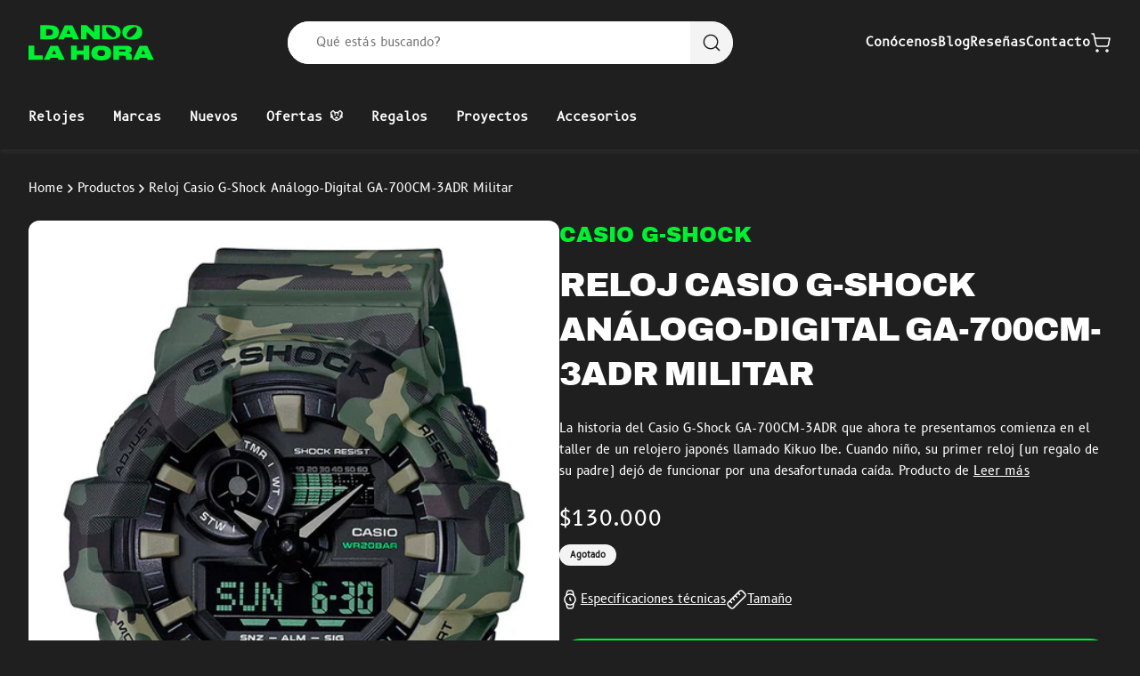

--- FILE ---
content_type: text/html; charset=utf-8
request_url: https://www.dandolahora.cl/products/reloj-casio-g-shock-analogo-digital-ga-700cm-3adr-militar
body_size: 41885
content:
<!doctype html>
<html class="js" lang="es">
<head>
  <meta charset="utf-8">
  <meta http-equiv="X-UA-Compatible" content="IE=edge">
  <meta name="viewport" content="width=device-width,initial-scale=1">
  <meta name="theme-color" content="">
  <link rel="canonical" href="https://www.dandolahora.cl/products/reloj-casio-g-shock-analogo-digital-ga-700cm-3adr-militar">
  <link rel="preconnect" href="https://cdn.shopify.com" crossorigin>

  





  <link 
    rel="preload" 
    href="//www.dandolahora.cl/cdn/shop/products/Reloj-Casio-G-Shock-Analogo-GA-700CM-3ADR-Militar---Dando-la-Hora.jpg?v=1607100310&width=450" 
    as="image" 
    imagesrcset="//www.dandolahora.cl/cdn/shop/products/Reloj-Casio-G-Shock-Analogo-GA-700CM-3ADR-Militar---Dando-la-Hora.jpg?v=1607100310&width=450 1x,
                //www.dandolahora.cl/cdn/shop/products/Reloj-Casio-G-Shock-Analogo-GA-700CM-3ADR-Militar---Dando-la-Hora.jpg?v=1607100310&width=900 2x" 
    media="(max-width: 449px)">
  <link 
    rel="preload" 
    href="//www.dandolahora.cl/cdn/shop/products/Reloj-Casio-G-Shock-Analogo-GA-700CM-3ADR-Militar---Dando-la-Hora.jpg?v=1607100310&width=750" 
    as="image" 
    imagesrcset="//www.dandolahora.cl/cdn/shop/products/Reloj-Casio-G-Shock-Analogo-GA-700CM-3ADR-Militar---Dando-la-Hora.jpg?v=1607100310&width=750 1x,
                //www.dandolahora.cl/cdn/shop/products/Reloj-Casio-G-Shock-Analogo-GA-700CM-3ADR-Militar---Dando-la-Hora.jpg?v=1607100310&width=1500 2x" 
    media="(min-width: 450px) and (max-width: 749px)">
  <link 
    rel="preload" 
    href="//www.dandolahora.cl/cdn/shop/products/Reloj-Casio-G-Shock-Analogo-GA-700CM-3ADR-Militar---Dando-la-Hora.jpg?v=1607100310&width=990" 
    as="image" 
    imagesrcset="//www.dandolahora.cl/cdn/shop/products/Reloj-Casio-G-Shock-Analogo-GA-700CM-3ADR-Militar---Dando-la-Hora.jpg?v=1607100310&width=990 1x,
                //www.dandolahora.cl/cdn/shop/products/Reloj-Casio-G-Shock-Analogo-GA-700CM-3ADR-Militar---Dando-la-Hora.jpg?v=1607100310&width=1980 2x" 
    media="(min-width: 750px) and (max-width: 989px)">
  <link 
    rel="preload" 
    href="//www.dandolahora.cl/cdn/shop/products/Reloj-Casio-G-Shock-Analogo-GA-700CM-3ADR-Militar---Dando-la-Hora.jpg?v=1607100310&width=612" 
    as="image" 
    imagesrcset="//www.dandolahora.cl/cdn/shop/products/Reloj-Casio-G-Shock-Analogo-GA-700CM-3ADR-Militar---Dando-la-Hora.jpg?v=1607100310&width=612 1x,
                //www.dandolahora.cl/cdn/shop/products/Reloj-Casio-G-Shock-Analogo-GA-700CM-3ADR-Militar---Dando-la-Hora.jpg?v=1607100310&width=1225 2x" 
    media="(min-width: 990px)">

<link rel="icon" type="image/png" href="//www.dandolahora.cl/cdn/shop/files/Favicon.png?crop=center&height=32&v=1718676600&width=32"><title>
    Reloj Casio G-Shock Análogo GA-700CM-3ADR Militar - Dando la Hora
 &ndash; Dando La Hora</title>

  
    <meta name="description" content="Cuenta con varias funciones interesantes: hora mundial, cronómetro, cuenta regresiva, 5 alarmas, calendario y otras clásicas. Obviamente va con manual y garantía. Reloj Casio Reloj Casio G-Shock Análogo GA-700CM-3ADR Militar - Dando la Hora">
  

  

<meta property="og:site_name" content="Dando La Hora">
<meta property="og:url" content="https://www.dandolahora.cl/products/reloj-casio-g-shock-analogo-digital-ga-700cm-3adr-militar">
<meta property="og:title" content="Reloj Casio G-Shock Análogo GA-700CM-3ADR Militar - Dando la Hora">
<meta property="og:type" content="product">
<meta property="og:description" content="Cuenta con varias funciones interesantes: hora mundial, cronómetro, cuenta regresiva, 5 alarmas, calendario y otras clásicas. Obviamente va con manual y garantía. Reloj Casio Reloj Casio G-Shock Análogo GA-700CM-3ADR Militar - Dando la Hora"><meta property="og:image" content="http://www.dandolahora.cl/cdn/shop/products/Reloj-Casio-G-Shock-Analogo-GA-700CM-3ADR-Militar---Dando-la-Hora.jpg?v=1607100310">
  <meta property="og:image:secure_url" content="https://www.dandolahora.cl/cdn/shop/products/Reloj-Casio-G-Shock-Analogo-GA-700CM-3ADR-Militar---Dando-la-Hora.jpg?v=1607100310">
  <meta property="og:image:width" content="1000">
  <meta property="og:image:height" content="1000"><meta property="og:price:amount" content="130,000">
  <meta property="og:price:currency" content="CLP"><meta name="twitter:card" content="summary_large_image">
<meta name="twitter:title" content="Reloj Casio G-Shock Análogo GA-700CM-3ADR Militar - Dando la Hora">
<meta name="twitter:description" content="Cuenta con varias funciones interesantes: hora mundial, cronómetro, cuenta regresiva, 5 alarmas, calendario y otras clásicas. Obviamente va con manual y garantía. Reloj Casio Reloj Casio G-Shock Análogo GA-700CM-3ADR Militar - Dando la Hora">

<style data-shopify>
:root {
      --black: #1f1f1f;
      --green: #00f032;
      --blue: #8171f6;
      --yellow: #d2fa03;
      --red: #fe3301;
      --dark-90: #353535;
      --dark-80: #4c4c4c;
      --dark-60: #797979;
      --dark-40: #a5a5a5;
      --dark-20: #d2d2d2;
      --dark-5: #f4f4f4;
      --white: #ffffff;
    }*,
*::before,
*::after {
  box-sizing: border-box;
  margin: 0;
  padding: 0;
}

*:focus  {
  outline: 0;
  box-shadow: none;
}

html {
  box-sizing: border-box;
  font-size: 62.5%;
  height: 100%;
  scroll-behavior: smooth;
  overscroll-behavior: none;
}

body {
  min-height: 100vh;
  -webkit-text-size-adjust: none;
  text-size-adjust: none;
}
</style>
  <link href="//www.dandolahora.cl/cdn/shop/t/94/assets/base.css?v=10051778699637962351738299950" rel="stylesheet" type="text/css" media="all" />
  <style>
/* Archivo Black */
@font-face {
  font-family: 'Archivo';
  src: url('https://cdn.shopify.com/s/files/1/0007/7660/1715/files/archivoblack-regular-webfont.woff2?v=1718099285') format('woff2'),
        url('https://cdn.shopify.com/s/files/1/0007/7660/1715/files/archivoblack-regular-webfont.woff?v=1718099286') format('woff');
  font-weight: normal;
  font-style: normal;
  font-display: swap;
}

/* B612 Mono */
@font-face {
  font-family: 'B612 Mono';
  src: url('https://cdn.shopify.com/s/files/1/0007/7660/1715/files/b612mono-regular-webfont.woff2?v=1718099285') format('woff2'),
        url('https://cdn.shopify.com/s/files/1/0007/7660/1715/files/b612mono-regular-webfont.woff?v=1718099285') format('woff');
  font-weight: normal;
  font-style: normal;
  font-display: swap;
}

/* B612 */
@font-face {
  font-family: 'B612';
  src: url('https://cdn.shopify.com/s/files/1/0007/7660/1715/files/b612-regular-webfont.woff2?v=1718099285') format('woff2'),
        url('https://cdn.shopify.com/s/files/1/0007/7660/1715/files/b612-regular-webfont.woff?v=1718099285') format('woff');
  font-weight: normal;
  font-style: normal;
  font-display: swap;
}
</style>
<script src="//www.dandolahora.cl/cdn/shop/t/94/assets/keen-slider.js?v=172453855238245933701737428419" defer="defer"></script>
  <script src="//www.dandolahora.cl/cdn/shop/t/94/assets/lazysizes.js?v=114800795892960918641737428417" defer="defer"></script>
  <script src="//www.dandolahora.cl/cdn/shop/t/94/assets/constants.js?v=58251544750838685771737428418" defer="defer"></script>
  <script src="//www.dandolahora.cl/cdn/shop/t/94/assets/pubsub.js?v=158357773527763999511737428419" defer="defer"></script>
  <script src="//www.dandolahora.cl/cdn/shop/t/94/assets/global.js?v=22243942039133835071737428417" defer="defer"></script>
  <script src="//www.dandolahora.cl/cdn/shop/t/94/assets/theme.js?v=118924924042573175371737428418" defer="defer"></script><script>window.performance && window.performance.mark && window.performance.mark('shopify.content_for_header.start');</script><meta name="google-site-verification" content="UrO546Z_5kDH0OMJQTrT2sLQros2ICaUZhA4sIvSU3I">
<meta id="shopify-digital-wallet" name="shopify-digital-wallet" content="/776601715/digital_wallets/dialog">
<meta name="shopify-requires-components" content="true" product-ids="7884383715443">
<link rel="alternate" type="application/json+oembed" href="https://www.dandolahora.cl/products/reloj-casio-g-shock-analogo-digital-ga-700cm-3adr-militar.oembed">
<script async="async" src="/checkouts/internal/preloads.js?locale=es-CL"></script>
<script id="shopify-features" type="application/json">{"accessToken":"c81fdfadf1dbcfe1983211377eae45f5","betas":["rich-media-storefront-analytics"],"domain":"www.dandolahora.cl","predictiveSearch":true,"shopId":776601715,"locale":"es"}</script>
<script>var Shopify = Shopify || {};
Shopify.shop = "dando-la-hora.myshopify.com";
Shopify.locale = "es";
Shopify.currency = {"active":"CLP","rate":"1.0"};
Shopify.country = "CL";
Shopify.theme = {"name":"Master","id":134109593715,"schema_name":null,"schema_version":null,"theme_store_id":null,"role":"main"};
Shopify.theme.handle = "null";
Shopify.theme.style = {"id":null,"handle":null};
Shopify.cdnHost = "www.dandolahora.cl/cdn";
Shopify.routes = Shopify.routes || {};
Shopify.routes.root = "/";</script>
<script type="module">!function(o){(o.Shopify=o.Shopify||{}).modules=!0}(window);</script>
<script>!function(o){function n(){var o=[];function n(){o.push(Array.prototype.slice.apply(arguments))}return n.q=o,n}var t=o.Shopify=o.Shopify||{};t.loadFeatures=n(),t.autoloadFeatures=n()}(window);</script>
<script id="shop-js-analytics" type="application/json">{"pageType":"product"}</script>
<script defer="defer" async type="module" src="//www.dandolahora.cl/cdn/shopifycloud/shop-js/modules/v2/client.init-shop-cart-sync_VZ5V36SI.es.esm.js"></script>
<script defer="defer" async type="module" src="//www.dandolahora.cl/cdn/shopifycloud/shop-js/modules/v2/chunk.common_B-reFIwy.esm.js"></script>
<script type="module">
  await import("//www.dandolahora.cl/cdn/shopifycloud/shop-js/modules/v2/client.init-shop-cart-sync_VZ5V36SI.es.esm.js");
await import("//www.dandolahora.cl/cdn/shopifycloud/shop-js/modules/v2/chunk.common_B-reFIwy.esm.js");

  window.Shopify.SignInWithShop?.initShopCartSync?.({"fedCMEnabled":true,"windoidEnabled":true});

</script>
<script>(function() {
  var isLoaded = false;
  function asyncLoad() {
    if (isLoaded) return;
    isLoaded = true;
    var urls = ["https:\/\/static.mailerlite.com\/data\/a\/1689\/1689212\/universal_c4j0k6h8c4.js?shop=dando-la-hora.myshopify.com","https:\/\/loox.io\/widget\/VyWVRLU02O\/loox.1592092595358.js?shop=dando-la-hora.myshopify.com"];
    for (var i = 0; i < urls.length; i++) {
      var s = document.createElement('script');
      s.type = 'text/javascript';
      s.async = true;
      s.src = urls[i];
      var x = document.getElementsByTagName('script')[0];
      x.parentNode.insertBefore(s, x);
    }
  };
  if(window.attachEvent) {
    window.attachEvent('onload', asyncLoad);
  } else {
    window.addEventListener('load', asyncLoad, false);
  }
})();</script>
<script id="__st">var __st={"a":776601715,"offset":-10800,"reqid":"8f48240c-606e-4e2b-b173-9343d2b03387-1762406591","pageurl":"www.dandolahora.cl\/products\/reloj-casio-g-shock-analogo-digital-ga-700cm-3adr-militar","u":"5ae29fa7b809","p":"product","rtyp":"product","rid":4624127885427};</script>
<script>window.ShopifyPaypalV4VisibilityTracking = true;</script>
<script id="captcha-bootstrap">!function(){'use strict';const t='contact',e='account',n='new_comment',o=[[t,t],['blogs',n],['comments',n],[t,'customer']],c=[[e,'customer_login'],[e,'guest_login'],[e,'recover_customer_password'],[e,'create_customer']],r=t=>t.map((([t,e])=>`form[action*='/${t}']:not([data-nocaptcha='true']) input[name='form_type'][value='${e}']`)).join(','),a=t=>()=>t?[...document.querySelectorAll(t)].map((t=>t.form)):[];function s(){const t=[...o],e=r(t);return a(e)}const i='password',u='form_key',d=['recaptcha-v3-token','g-recaptcha-response','h-captcha-response',i],f=()=>{try{return window.sessionStorage}catch{return}},m='__shopify_v',_=t=>t.elements[u];function p(t,e,n=!1){try{const o=window.sessionStorage,c=JSON.parse(o.getItem(e)),{data:r}=function(t){const{data:e,action:n}=t;return t[m]||n?{data:e,action:n}:{data:t,action:n}}(c);for(const[e,n]of Object.entries(r))t.elements[e]&&(t.elements[e].value=n);n&&o.removeItem(e)}catch(o){console.error('form repopulation failed',{error:o})}}const l='form_type',E='cptcha';function T(t){t.dataset[E]=!0}const w=window,h=w.document,L='Shopify',v='ce_forms',y='captcha';let A=!1;((t,e)=>{const n=(g='f06e6c50-85a8-45c8-87d0-21a2b65856fe',I='https://cdn.shopify.com/shopifycloud/storefront-forms-hcaptcha/ce_storefront_forms_captcha_hcaptcha.v1.5.2.iife.js',D={infoText:'Protegido por hCaptcha',privacyText:'Privacidad',termsText:'Términos'},(t,e,n)=>{const o=w[L][v],c=o.bindForm;if(c)return c(t,g,e,D).then(n);var r;o.q.push([[t,g,e,D],n]),r=I,A||(h.body.append(Object.assign(h.createElement('script'),{id:'captcha-provider',async:!0,src:r})),A=!0)});var g,I,D;w[L]=w[L]||{},w[L][v]=w[L][v]||{},w[L][v].q=[],w[L][y]=w[L][y]||{},w[L][y].protect=function(t,e){n(t,void 0,e),T(t)},Object.freeze(w[L][y]),function(t,e,n,w,h,L){const[v,y,A,g]=function(t,e,n){const i=e?o:[],u=t?c:[],d=[...i,...u],f=r(d),m=r(i),_=r(d.filter((([t,e])=>n.includes(e))));return[a(f),a(m),a(_),s()]}(w,h,L),I=t=>{const e=t.target;return e instanceof HTMLFormElement?e:e&&e.form},D=t=>v().includes(t);t.addEventListener('submit',(t=>{const e=I(t);if(!e)return;const n=D(e)&&!e.dataset.hcaptchaBound&&!e.dataset.recaptchaBound,o=_(e),c=g().includes(e)&&(!o||!o.value);(n||c)&&t.preventDefault(),c&&!n&&(function(t){try{if(!f())return;!function(t){const e=f();if(!e)return;const n=_(t);if(!n)return;const o=n.value;o&&e.removeItem(o)}(t);const e=Array.from(Array(32),(()=>Math.random().toString(36)[2])).join('');!function(t,e){_(t)||t.append(Object.assign(document.createElement('input'),{type:'hidden',name:u})),t.elements[u].value=e}(t,e),function(t,e){const n=f();if(!n)return;const o=[...t.querySelectorAll(`input[type='${i}']`)].map((({name:t})=>t)),c=[...d,...o],r={};for(const[a,s]of new FormData(t).entries())c.includes(a)||(r[a]=s);n.setItem(e,JSON.stringify({[m]:1,action:t.action,data:r}))}(t,e)}catch(e){console.error('failed to persist form',e)}}(e),e.submit())}));const S=(t,e)=>{t&&!t.dataset[E]&&(n(t,e.some((e=>e===t))),T(t))};for(const o of['focusin','change'])t.addEventListener(o,(t=>{const e=I(t);D(e)&&S(e,y())}));const B=e.get('form_key'),M=e.get(l),P=B&&M;t.addEventListener('DOMContentLoaded',(()=>{const t=y();if(P)for(const e of t)e.elements[l].value===M&&p(e,B);[...new Set([...A(),...v().filter((t=>'true'===t.dataset.shopifyCaptcha))])].forEach((e=>S(e,t)))}))}(h,new URLSearchParams(w.location.search),n,t,e,['guest_login'])})(!0,!0)}();</script>
<script integrity="sha256-52AcMU7V7pcBOXWImdc/TAGTFKeNjmkeM1Pvks/DTgc=" data-source-attribution="shopify.loadfeatures" defer="defer" src="//www.dandolahora.cl/cdn/shopifycloud/storefront/assets/storefront/load_feature-81c60534.js" crossorigin="anonymous"></script>
<script data-source-attribution="shopify.dynamic_checkout.dynamic.init">var Shopify=Shopify||{};Shopify.PaymentButton=Shopify.PaymentButton||{isStorefrontPortableWallets:!0,init:function(){window.Shopify.PaymentButton.init=function(){};var t=document.createElement("script");t.src="https://www.dandolahora.cl/cdn/shopifycloud/portable-wallets/latest/portable-wallets.es.js",t.type="module",document.head.appendChild(t)}};
</script>
<script data-source-attribution="shopify.dynamic_checkout.buyer_consent">
  function portableWalletsHideBuyerConsent(e){var t=document.getElementById("shopify-buyer-consent"),n=document.getElementById("shopify-subscription-policy-button");t&&n&&(t.classList.add("hidden"),t.setAttribute("aria-hidden","true"),n.removeEventListener("click",e))}function portableWalletsShowBuyerConsent(e){var t=document.getElementById("shopify-buyer-consent"),n=document.getElementById("shopify-subscription-policy-button");t&&n&&(t.classList.remove("hidden"),t.removeAttribute("aria-hidden"),n.addEventListener("click",e))}window.Shopify?.PaymentButton&&(window.Shopify.PaymentButton.hideBuyerConsent=portableWalletsHideBuyerConsent,window.Shopify.PaymentButton.showBuyerConsent=portableWalletsShowBuyerConsent);
</script>
<script data-source-attribution="shopify.dynamic_checkout.cart.bootstrap">document.addEventListener("DOMContentLoaded",(function(){function t(){return document.querySelector("shopify-accelerated-checkout-cart, shopify-accelerated-checkout")}if(t())Shopify.PaymentButton.init();else{new MutationObserver((function(e,n){t()&&(Shopify.PaymentButton.init(),n.disconnect())})).observe(document.body,{childList:!0,subtree:!0})}}));
</script>

<script>window.performance && window.performance.mark && window.performance.mark('shopify.content_for_header.end');</script>

  <script>
    if (Shopify.designMode) {
      document.documentElement.classList.add('shopify-design-mode');
    }
  </script>
<!-- BEGIN app block: shopify://apps/mercado-pago-antifraud-plus/blocks/embed-block/b19ea721-f94a-4308-bee5-0057c043bac5 -->
<!-- BEGIN app snippet: send-melidata-report --><script>
  const MLD_IS_DEV = false;
  const CART_TOKEN_KEY = 'cartToken';
  const USER_SESSION_ID_KEY = 'pf_user_session_id';
  const EVENT_TYPE = 'event';
  const MLD_PLATFORM_NAME = 'shopify';
  const PLATFORM_VERSION = '1.0.0';
  const MLD_PLUGIN_VERSION = '0.1.0';
  const NAVIGATION_DATA_PATH = 'pf/navigation_data';
  const MELIDATA_TRACKS_URL = 'https://api.mercadopago.com/v1/plugins/melidata/tracks';
  const BUSINESS_NAME = 'mercadopago';
  const MLD_MELI_SESSION_ID_KEY = 'meli_session_id';
  const EVENT_NAME = 'navigation_data'

  const SEND_MELIDATA_REPORT_NAME = MLD_IS_DEV ? 'send_melidata_report_test' : 'send_melidata_report';
  const SUCCESS_SENDING_MELIDATA_REPORT_VALUE = 'SUCCESS_SENDING_MELIDATA_REPORT';
  const FAILED_SENDING_MELIDATA_REPORT_VALUE = 'FAILED_SENDING_MELIDATA_REPORT';

  const userAgent = navigator.userAgent;
  const startTime = Date.now();
  const deviceId = sessionStorage.getItem(MLD_MELI_SESSION_ID_KEY) ?? '';
  const cartToken = localStorage.getItem(CART_TOKEN_KEY) ?? '';
  const userSessionId = generateUserSessionId();
  const shopId = __st?.a ?? '';
  const shopUrl = Shopify?.shop ?? '';
  const country = Shopify?.country ?? '';

  const siteIdMap = {
    BR: 'MLB',
    MX: 'MLM',
    CO: 'MCO',
    CL: 'MLC',
    UY: 'MLU',
    PE: 'MPE',
    AR: 'MLA',
  };

  function getSiteId() {
    return siteIdMap[country] ?? 'MLB';
  }

  function detectBrowser() {
    switch (true) {
      case /Edg/.test(userAgent):
        return 'Microsoft Edge';
      case /Chrome/.test(userAgent) && !/Edg/.test(userAgent):
        return 'Chrome';
      case /Firefox/.test(userAgent):
        return 'Firefox';
      case /Safari/.test(userAgent) && !/Chrome/.test(userAgent):
        return 'Safari';
      case /Opera/.test(userAgent) || /OPR/.test(userAgent):
        return 'Opera';
      case /Trident/.test(userAgent) || /MSIE/.test(userAgent):
        return 'Internet Explorer';
      case /Edge/.test(userAgent):
        return 'Microsoft Edge (Legacy)';
      default:
        return 'Unknown';
    }
  }

  function detectDevice() {
    switch (true) {
      case /android/i.test(userAgent):
        return '/mobile/android';
      case /iPad|iPhone|iPod/.test(userAgent):
        return '/mobile/ios';
      case /mobile/i.test(userAgent):
        return '/mobile';
      default:
        return '/web/desktop';
    }
  }

  function getPageTimeCount() {
    const endTime = Date.now();
    const timeSpent = endTime - startTime;
    return timeSpent;
  }

  function buildURLPath(fullUrl) {
    try {
      const url = new URL(fullUrl);
      return url.pathname;
    } catch (error) {
      return '';
    }
  }

  function generateUUID() {
    return 'pf-' + Date.now() + '-' + Math.random().toString(36).substring(2, 9);
  }

  function generateUserSessionId() {
    const uuid = generateUUID();
    const userSessionId = sessionStorage.getItem(USER_SESSION_ID_KEY);
    if (!userSessionId) {
      sessionStorage.setItem(USER_SESSION_ID_KEY, uuid);
      return uuid;
    }
    return userSessionId;
  }

  function sendMelidataReport() {
    try {
      const payload = {
        platform: {
          name: MLD_PLATFORM_NAME,
          version: PLATFORM_VERSION,
          uri: '/',
          location: '/',
        },
        plugin: {
          version: MLD_PLUGIN_VERSION,
        },
        user: {
          uid: userSessionId,
        },
        application: {
          business: BUSINESS_NAME,
          site_id: getSiteId(),
          version: PLATFORM_VERSION,
        },
        device: {
          platform: detectDevice(),
        },
        events: [
          {
            path: NAVIGATION_DATA_PATH,
            id: userSessionId,
            type: EVENT_TYPE,
            user_local_timestamp: new Date().toISOString(),
            metadata_type: EVENT_TYPE,
            metadata: {
              event: {
                element: 'window',
                action: 'load',
                target: 'body',
                label: EVENT_NAME,
              },
              configs: [
                {
                  config_name: 'page_time',
                  new_value: getPageTimeCount().toString(),
                },
                {
                  config_name: 'shop',
                  new_value: shopUrl,
                },
                {
                  config_name: 'shop_id',
                  new_value: String(shopId),
                },
                {
                  config_name: 'pf_user_session_id',
                  new_value: userSessionId,
                },
                {
                  config_name: 'current_page',
                  new_value: location.pathname,
                },
                {
                  config_name: 'last_page',
                  new_value: buildURLPath(document.referrer),
                },
                {
                  config_name: 'is_device_generated',
                  new_value: String(!!deviceId),
                },
                {
                  config_name: 'browser',
                  new_value: detectBrowser(),
                },
                {
                  config_name: 'cart_token',
                  new_value: cartToken.slice(1, -1),
                },
              ],
            },
          },
        ],
      };

      const success = navigator.sendBeacon(MELIDATA_TRACKS_URL, JSON.stringify(payload));
      if (success) {
        registerDatadogEvent(SEND_MELIDATA_REPORT_NAME, SUCCESS_SENDING_MELIDATA_REPORT_VALUE, `[${EVENT_NAME}]`, shopUrl);
      } else {
        registerDatadogEvent(SEND_MELIDATA_REPORT_NAME, FAILED_SENDING_MELIDATA_REPORT_VALUE, `[${EVENT_NAME}]`, shopUrl);
      }
    } catch (error) {
      registerDatadogEvent(SEND_MELIDATA_REPORT_NAME, FAILED_SENDING_MELIDATA_REPORT_VALUE, `[${EVENT_NAME}]: ${error}`, shopUrl);
    }
  }
  window.addEventListener('beforeunload', sendMelidataReport);
</script><!-- END app snippet -->
<!-- END app block --><script src="https://cdn.shopify.com/extensions/019a116e-39e6-7c32-91e0-a3d7ff4f7ba5/mercadopago-pf-app-130/assets/generate-meli-session-id.js" type="text/javascript" defer="defer"></script>
<script src="https://cdn.shopify.com/extensions/5ba827c3-b835-4935-927a-e74ce5b04f08/mailerlite-email-automation-1/assets/popups.js" type="text/javascript" defer="defer"></script>
<link href="https://monorail-edge.shopifysvc.com" rel="dns-prefetch">
<script>(function(){if ("sendBeacon" in navigator && "performance" in window) {try {var session_token_from_headers = performance.getEntriesByType('navigation')[0].serverTiming.find(x => x.name == '_s').description;} catch {var session_token_from_headers = undefined;}var session_cookie_matches = document.cookie.match(/_shopify_s=([^;]*)/);var session_token_from_cookie = session_cookie_matches && session_cookie_matches.length === 2 ? session_cookie_matches[1] : "";var session_token = session_token_from_headers || session_token_from_cookie || "";function handle_abandonment_event(e) {var entries = performance.getEntries().filter(function(entry) {return /monorail-edge.shopifysvc.com/.test(entry.name);});if (!window.abandonment_tracked && entries.length === 0) {window.abandonment_tracked = true;var currentMs = Date.now();var navigation_start = performance.timing.navigationStart;var payload = {shop_id: 776601715,url: window.location.href,navigation_start,duration: currentMs - navigation_start,session_token,page_type: "product"};window.navigator.sendBeacon("https://monorail-edge.shopifysvc.com/v1/produce", JSON.stringify({schema_id: "online_store_buyer_site_abandonment/1.1",payload: payload,metadata: {event_created_at_ms: currentMs,event_sent_at_ms: currentMs}}));}}window.addEventListener('pagehide', handle_abandonment_event);}}());</script>
<script id="web-pixels-manager-setup">(function e(e,d,r,n,o){if(void 0===o&&(o={}),!Boolean(null===(a=null===(i=window.Shopify)||void 0===i?void 0:i.analytics)||void 0===a?void 0:a.replayQueue)){var i,a;window.Shopify=window.Shopify||{};var t=window.Shopify;t.analytics=t.analytics||{};var s=t.analytics;s.replayQueue=[],s.publish=function(e,d,r){return s.replayQueue.push([e,d,r]),!0};try{self.performance.mark("wpm:start")}catch(e){}var l=function(){var e={modern:/Edge?\/(1{2}[4-9]|1[2-9]\d|[2-9]\d{2}|\d{4,})\.\d+(\.\d+|)|Firefox\/(1{2}[4-9]|1[2-9]\d|[2-9]\d{2}|\d{4,})\.\d+(\.\d+|)|Chrom(ium|e)\/(9{2}|\d{3,})\.\d+(\.\d+|)|(Maci|X1{2}).+ Version\/(15\.\d+|(1[6-9]|[2-9]\d|\d{3,})\.\d+)([,.]\d+|)( \(\w+\)|)( Mobile\/\w+|) Safari\/|Chrome.+OPR\/(9{2}|\d{3,})\.\d+\.\d+|(CPU[ +]OS|iPhone[ +]OS|CPU[ +]iPhone|CPU IPhone OS|CPU iPad OS)[ +]+(15[._]\d+|(1[6-9]|[2-9]\d|\d{3,})[._]\d+)([._]\d+|)|Android:?[ /-](13[3-9]|1[4-9]\d|[2-9]\d{2}|\d{4,})(\.\d+|)(\.\d+|)|Android.+Firefox\/(13[5-9]|1[4-9]\d|[2-9]\d{2}|\d{4,})\.\d+(\.\d+|)|Android.+Chrom(ium|e)\/(13[3-9]|1[4-9]\d|[2-9]\d{2}|\d{4,})\.\d+(\.\d+|)|SamsungBrowser\/([2-9]\d|\d{3,})\.\d+/,legacy:/Edge?\/(1[6-9]|[2-9]\d|\d{3,})\.\d+(\.\d+|)|Firefox\/(5[4-9]|[6-9]\d|\d{3,})\.\d+(\.\d+|)|Chrom(ium|e)\/(5[1-9]|[6-9]\d|\d{3,})\.\d+(\.\d+|)([\d.]+$|.*Safari\/(?![\d.]+ Edge\/[\d.]+$))|(Maci|X1{2}).+ Version\/(10\.\d+|(1[1-9]|[2-9]\d|\d{3,})\.\d+)([,.]\d+|)( \(\w+\)|)( Mobile\/\w+|) Safari\/|Chrome.+OPR\/(3[89]|[4-9]\d|\d{3,})\.\d+\.\d+|(CPU[ +]OS|iPhone[ +]OS|CPU[ +]iPhone|CPU IPhone OS|CPU iPad OS)[ +]+(10[._]\d+|(1[1-9]|[2-9]\d|\d{3,})[._]\d+)([._]\d+|)|Android:?[ /-](13[3-9]|1[4-9]\d|[2-9]\d{2}|\d{4,})(\.\d+|)(\.\d+|)|Mobile Safari.+OPR\/([89]\d|\d{3,})\.\d+\.\d+|Android.+Firefox\/(13[5-9]|1[4-9]\d|[2-9]\d{2}|\d{4,})\.\d+(\.\d+|)|Android.+Chrom(ium|e)\/(13[3-9]|1[4-9]\d|[2-9]\d{2}|\d{4,})\.\d+(\.\d+|)|Android.+(UC? ?Browser|UCWEB|U3)[ /]?(15\.([5-9]|\d{2,})|(1[6-9]|[2-9]\d|\d{3,})\.\d+)\.\d+|SamsungBrowser\/(5\.\d+|([6-9]|\d{2,})\.\d+)|Android.+MQ{2}Browser\/(14(\.(9|\d{2,})|)|(1[5-9]|[2-9]\d|\d{3,})(\.\d+|))(\.\d+|)|K[Aa][Ii]OS\/(3\.\d+|([4-9]|\d{2,})\.\d+)(\.\d+|)/},d=e.modern,r=e.legacy,n=navigator.userAgent;return n.match(d)?"modern":n.match(r)?"legacy":"unknown"}(),u="modern"===l?"modern":"legacy",c=(null!=n?n:{modern:"",legacy:""})[u],f=function(e){return[e.baseUrl,"/wpm","/b",e.hashVersion,"modern"===e.buildTarget?"m":"l",".js"].join("")}({baseUrl:d,hashVersion:r,buildTarget:u}),m=function(e){var d=e.version,r=e.bundleTarget,n=e.surface,o=e.pageUrl,i=e.monorailEndpoint;return{emit:function(e){var a=e.status,t=e.errorMsg,s=(new Date).getTime(),l=JSON.stringify({metadata:{event_sent_at_ms:s},events:[{schema_id:"web_pixels_manager_load/3.1",payload:{version:d,bundle_target:r,page_url:o,status:a,surface:n,error_msg:t},metadata:{event_created_at_ms:s}}]});if(!i)return console&&console.warn&&console.warn("[Web Pixels Manager] No Monorail endpoint provided, skipping logging."),!1;try{return self.navigator.sendBeacon.bind(self.navigator)(i,l)}catch(e){}var u=new XMLHttpRequest;try{return u.open("POST",i,!0),u.setRequestHeader("Content-Type","text/plain"),u.send(l),!0}catch(e){return console&&console.warn&&console.warn("[Web Pixels Manager] Got an unhandled error while logging to Monorail."),!1}}}}({version:r,bundleTarget:l,surface:e.surface,pageUrl:self.location.href,monorailEndpoint:e.monorailEndpoint});try{o.browserTarget=l,function(e){var d=e.src,r=e.async,n=void 0===r||r,o=e.onload,i=e.onerror,a=e.sri,t=e.scriptDataAttributes,s=void 0===t?{}:t,l=document.createElement("script"),u=document.querySelector("head"),c=document.querySelector("body");if(l.async=n,l.src=d,a&&(l.integrity=a,l.crossOrigin="anonymous"),s)for(var f in s)if(Object.prototype.hasOwnProperty.call(s,f))try{l.dataset[f]=s[f]}catch(e){}if(o&&l.addEventListener("load",o),i&&l.addEventListener("error",i),u)u.appendChild(l);else{if(!c)throw new Error("Did not find a head or body element to append the script");c.appendChild(l)}}({src:f,async:!0,onload:function(){if(!function(){var e,d;return Boolean(null===(d=null===(e=window.Shopify)||void 0===e?void 0:e.analytics)||void 0===d?void 0:d.initialized)}()){var d=window.webPixelsManager.init(e)||void 0;if(d){var r=window.Shopify.analytics;r.replayQueue.forEach((function(e){var r=e[0],n=e[1],o=e[2];d.publishCustomEvent(r,n,o)})),r.replayQueue=[],r.publish=d.publishCustomEvent,r.visitor=d.visitor,r.initialized=!0}}},onerror:function(){return m.emit({status:"failed",errorMsg:"".concat(f," has failed to load")})},sri:function(e){var d=/^sha384-[A-Za-z0-9+/=]+$/;return"string"==typeof e&&d.test(e)}(c)?c:"",scriptDataAttributes:o}),m.emit({status:"loading"})}catch(e){m.emit({status:"failed",errorMsg:(null==e?void 0:e.message)||"Unknown error"})}}})({shopId: 776601715,storefrontBaseUrl: "https://www.dandolahora.cl",extensionsBaseUrl: "https://extensions.shopifycdn.com/cdn/shopifycloud/web-pixels-manager",monorailEndpoint: "https://monorail-edge.shopifysvc.com/unstable/produce_batch",surface: "storefront-renderer",enabledBetaFlags: ["2dca8a86"],webPixelsConfigList: [{"id":"651755635","configuration":"{\"shopUrl\":\"dando-la-hora.myshopify.com\"}","eventPayloadVersion":"v1","runtimeContext":"STRICT","scriptVersion":"baafe21139214f3c9a3d489e83a41c39","type":"APP","apiClientId":109149454337,"privacyPurposes":["ANALYTICS","MARKETING","SALE_OF_DATA"],"dataSharingAdjustments":{"protectedCustomerApprovalScopes":[]}},{"id":"418283635","configuration":"{\"config\":\"{\\\"google_tag_ids\\\":[\\\"G-8QHP28B89Z\\\",\\\"AW-798187027\\\",\\\"GT-K48FZ9R\\\"],\\\"target_country\\\":\\\"CL\\\",\\\"gtag_events\\\":[{\\\"type\\\":\\\"begin_checkout\\\",\\\"action_label\\\":[\\\"G-8QHP28B89Z\\\",\\\"AW-798187027\\\/j9wjCJHhmvYBEJO8zfwC\\\"]},{\\\"type\\\":\\\"search\\\",\\\"action_label\\\":[\\\"G-8QHP28B89Z\\\",\\\"AW-798187027\\\/Dm2uCJThmvYBEJO8zfwC\\\"]},{\\\"type\\\":\\\"view_item\\\",\\\"action_label\\\":[\\\"G-8QHP28B89Z\\\",\\\"AW-798187027\\\/f7QyCIvhmvYBEJO8zfwC\\\",\\\"MC-TYB8E8LJFT\\\"]},{\\\"type\\\":\\\"purchase\\\",\\\"action_label\\\":[\\\"G-8QHP28B89Z\\\",\\\"AW-798187027\\\/FCKZCIjhmvYBEJO8zfwC\\\",\\\"MC-TYB8E8LJFT\\\"]},{\\\"type\\\":\\\"page_view\\\",\\\"action_label\\\":[\\\"G-8QHP28B89Z\\\",\\\"AW-798187027\\\/VosLCI3gmvYBEJO8zfwC\\\",\\\"MC-TYB8E8LJFT\\\"]},{\\\"type\\\":\\\"add_payment_info\\\",\\\"action_label\\\":[\\\"G-8QHP28B89Z\\\",\\\"AW-798187027\\\/uQljCJfhmvYBEJO8zfwC\\\"]},{\\\"type\\\":\\\"add_to_cart\\\",\\\"action_label\\\":[\\\"G-8QHP28B89Z\\\",\\\"AW-798187027\\\/EP83CI7hmvYBEJO8zfwC\\\"]}],\\\"enable_monitoring_mode\\\":false}\"}","eventPayloadVersion":"v1","runtimeContext":"OPEN","scriptVersion":"b2a88bafab3e21179ed38636efcd8a93","type":"APP","apiClientId":1780363,"privacyPurposes":[],"dataSharingAdjustments":{"protectedCustomerApprovalScopes":["read_customer_address","read_customer_email","read_customer_name","read_customer_personal_data","read_customer_phone"]}},{"id":"164233331","configuration":"{\"pixel_id\":\"339005387328701\",\"pixel_type\":\"facebook_pixel\",\"metaapp_system_user_token\":\"-\"}","eventPayloadVersion":"v1","runtimeContext":"OPEN","scriptVersion":"ca16bc87fe92b6042fbaa3acc2fbdaa6","type":"APP","apiClientId":2329312,"privacyPurposes":["ANALYTICS","MARKETING","SALE_OF_DATA"],"dataSharingAdjustments":{"protectedCustomerApprovalScopes":["read_customer_address","read_customer_email","read_customer_name","read_customer_personal_data","read_customer_phone"]}},{"id":"shopify-app-pixel","configuration":"{}","eventPayloadVersion":"v1","runtimeContext":"STRICT","scriptVersion":"0450","apiClientId":"shopify-pixel","type":"APP","privacyPurposes":["ANALYTICS","MARKETING"]},{"id":"shopify-custom-pixel","eventPayloadVersion":"v1","runtimeContext":"LAX","scriptVersion":"0450","apiClientId":"shopify-pixel","type":"CUSTOM","privacyPurposes":["ANALYTICS","MARKETING"]}],isMerchantRequest: false,initData: {"shop":{"name":"Dando La Hora","paymentSettings":{"currencyCode":"CLP"},"myshopifyDomain":"dando-la-hora.myshopify.com","countryCode":"CL","storefrontUrl":"https:\/\/www.dandolahora.cl"},"customer":null,"cart":null,"checkout":null,"productVariants":[{"price":{"amount":130000.0,"currencyCode":"CLP"},"product":{"title":"Reloj Casio G-Shock Análogo-Digital GA-700CM-3ADR Militar","vendor":"Casio G-Shock","id":"4624127885427","untranslatedTitle":"Reloj Casio G-Shock Análogo-Digital GA-700CM-3ADR Militar","url":"\/products\/reloj-casio-g-shock-analogo-digital-ga-700cm-3adr-militar","type":"Watches"},"id":"32134371115123","image":{"src":"\/\/www.dandolahora.cl\/cdn\/shop\/products\/Reloj-Casio-G-Shock-Analogo-GA-700CM-3ADR-Militar---Dando-la-Hora.jpg?v=1607100310"},"sku":"GA-700CM-3ADR","title":"Default Title","untranslatedTitle":"Default Title"}],"purchasingCompany":null},},"https://www.dandolahora.cl/cdn","5303c62bw494ab25dp0d72f2dcm48e21f5a",{"modern":"","legacy":""},{"shopId":"776601715","storefrontBaseUrl":"https:\/\/www.dandolahora.cl","extensionBaseUrl":"https:\/\/extensions.shopifycdn.com\/cdn\/shopifycloud\/web-pixels-manager","surface":"storefront-renderer","enabledBetaFlags":"[\"2dca8a86\"]","isMerchantRequest":"false","hashVersion":"5303c62bw494ab25dp0d72f2dcm48e21f5a","publish":"custom","events":"[[\"page_viewed\",{}],[\"product_viewed\",{\"productVariant\":{\"price\":{\"amount\":130000.0,\"currencyCode\":\"CLP\"},\"product\":{\"title\":\"Reloj Casio G-Shock Análogo-Digital GA-700CM-3ADR Militar\",\"vendor\":\"Casio G-Shock\",\"id\":\"4624127885427\",\"untranslatedTitle\":\"Reloj Casio G-Shock Análogo-Digital GA-700CM-3ADR Militar\",\"url\":\"\/products\/reloj-casio-g-shock-analogo-digital-ga-700cm-3adr-militar\",\"type\":\"Watches\"},\"id\":\"32134371115123\",\"image\":{\"src\":\"\/\/www.dandolahora.cl\/cdn\/shop\/products\/Reloj-Casio-G-Shock-Analogo-GA-700CM-3ADR-Militar---Dando-la-Hora.jpg?v=1607100310\"},\"sku\":\"GA-700CM-3ADR\",\"title\":\"Default Title\",\"untranslatedTitle\":\"Default Title\"}}]]"});</script><script>
  window.ShopifyAnalytics = window.ShopifyAnalytics || {};
  window.ShopifyAnalytics.meta = window.ShopifyAnalytics.meta || {};
  window.ShopifyAnalytics.meta.currency = 'CLP';
  var meta = {"product":{"id":4624127885427,"gid":"gid:\/\/shopify\/Product\/4624127885427","vendor":"Casio G-Shock","type":"Watches","variants":[{"id":32134371115123,"price":13000000,"name":"Reloj Casio G-Shock Análogo-Digital GA-700CM-3ADR Militar","public_title":null,"sku":"GA-700CM-3ADR"}],"remote":false},"page":{"pageType":"product","resourceType":"product","resourceId":4624127885427}};
  for (var attr in meta) {
    window.ShopifyAnalytics.meta[attr] = meta[attr];
  }
</script>
<script class="analytics">
  (function () {
    var customDocumentWrite = function(content) {
      var jquery = null;

      if (window.jQuery) {
        jquery = window.jQuery;
      } else if (window.Checkout && window.Checkout.$) {
        jquery = window.Checkout.$;
      }

      if (jquery) {
        jquery('body').append(content);
      }
    };

    var hasLoggedConversion = function(token) {
      if (token) {
        return document.cookie.indexOf('loggedConversion=' + token) !== -1;
      }
      return false;
    }

    var setCookieIfConversion = function(token) {
      if (token) {
        var twoMonthsFromNow = new Date(Date.now());
        twoMonthsFromNow.setMonth(twoMonthsFromNow.getMonth() + 2);

        document.cookie = 'loggedConversion=' + token + '; expires=' + twoMonthsFromNow;
      }
    }

    var trekkie = window.ShopifyAnalytics.lib = window.trekkie = window.trekkie || [];
    if (trekkie.integrations) {
      return;
    }
    trekkie.methods = [
      'identify',
      'page',
      'ready',
      'track',
      'trackForm',
      'trackLink'
    ];
    trekkie.factory = function(method) {
      return function() {
        var args = Array.prototype.slice.call(arguments);
        args.unshift(method);
        trekkie.push(args);
        return trekkie;
      };
    };
    for (var i = 0; i < trekkie.methods.length; i++) {
      var key = trekkie.methods[i];
      trekkie[key] = trekkie.factory(key);
    }
    trekkie.load = function(config) {
      trekkie.config = config || {};
      trekkie.config.initialDocumentCookie = document.cookie;
      var first = document.getElementsByTagName('script')[0];
      var script = document.createElement('script');
      script.type = 'text/javascript';
      script.onerror = function(e) {
        var scriptFallback = document.createElement('script');
        scriptFallback.type = 'text/javascript';
        scriptFallback.onerror = function(error) {
                var Monorail = {
      produce: function produce(monorailDomain, schemaId, payload) {
        var currentMs = new Date().getTime();
        var event = {
          schema_id: schemaId,
          payload: payload,
          metadata: {
            event_created_at_ms: currentMs,
            event_sent_at_ms: currentMs
          }
        };
        return Monorail.sendRequest("https://" + monorailDomain + "/v1/produce", JSON.stringify(event));
      },
      sendRequest: function sendRequest(endpointUrl, payload) {
        // Try the sendBeacon API
        if (window && window.navigator && typeof window.navigator.sendBeacon === 'function' && typeof window.Blob === 'function' && !Monorail.isIos12()) {
          var blobData = new window.Blob([payload], {
            type: 'text/plain'
          });

          if (window.navigator.sendBeacon(endpointUrl, blobData)) {
            return true;
          } // sendBeacon was not successful

        } // XHR beacon

        var xhr = new XMLHttpRequest();

        try {
          xhr.open('POST', endpointUrl);
          xhr.setRequestHeader('Content-Type', 'text/plain');
          xhr.send(payload);
        } catch (e) {
          console.log(e);
        }

        return false;
      },
      isIos12: function isIos12() {
        return window.navigator.userAgent.lastIndexOf('iPhone; CPU iPhone OS 12_') !== -1 || window.navigator.userAgent.lastIndexOf('iPad; CPU OS 12_') !== -1;
      }
    };
    Monorail.produce('monorail-edge.shopifysvc.com',
      'trekkie_storefront_load_errors/1.1',
      {shop_id: 776601715,
      theme_id: 134109593715,
      app_name: "storefront",
      context_url: window.location.href,
      source_url: "//www.dandolahora.cl/cdn/s/trekkie.storefront.5ad93876886aa0a32f5bade9f25632a26c6f183a.min.js"});

        };
        scriptFallback.async = true;
        scriptFallback.src = '//www.dandolahora.cl/cdn/s/trekkie.storefront.5ad93876886aa0a32f5bade9f25632a26c6f183a.min.js';
        first.parentNode.insertBefore(scriptFallback, first);
      };
      script.async = true;
      script.src = '//www.dandolahora.cl/cdn/s/trekkie.storefront.5ad93876886aa0a32f5bade9f25632a26c6f183a.min.js';
      first.parentNode.insertBefore(script, first);
    };
    trekkie.load(
      {"Trekkie":{"appName":"storefront","development":false,"defaultAttributes":{"shopId":776601715,"isMerchantRequest":null,"themeId":134109593715,"themeCityHash":"1507994953307966326","contentLanguage":"es","currency":"CLP","eventMetadataId":"840cacda-a97c-4d99-8212-b5c8b8f0c438"},"isServerSideCookieWritingEnabled":true,"monorailRegion":"shop_domain","enabledBetaFlags":["f0df213a"]},"Session Attribution":{},"S2S":{"facebookCapiEnabled":true,"source":"trekkie-storefront-renderer","apiClientId":580111}}
    );

    var loaded = false;
    trekkie.ready(function() {
      if (loaded) return;
      loaded = true;

      window.ShopifyAnalytics.lib = window.trekkie;

      var originalDocumentWrite = document.write;
      document.write = customDocumentWrite;
      try { window.ShopifyAnalytics.merchantGoogleAnalytics.call(this); } catch(error) {};
      document.write = originalDocumentWrite;

      window.ShopifyAnalytics.lib.page(null,{"pageType":"product","resourceType":"product","resourceId":4624127885427,"shopifyEmitted":true});

      var match = window.location.pathname.match(/checkouts\/(.+)\/(thank_you|post_purchase)/)
      var token = match? match[1]: undefined;
      if (!hasLoggedConversion(token)) {
        setCookieIfConversion(token);
        window.ShopifyAnalytics.lib.track("Viewed Product",{"currency":"CLP","variantId":32134371115123,"productId":4624127885427,"productGid":"gid:\/\/shopify\/Product\/4624127885427","name":"Reloj Casio G-Shock Análogo-Digital GA-700CM-3ADR Militar","price":"130000","sku":"GA-700CM-3ADR","brand":"Casio G-Shock","variant":null,"category":"Watches","nonInteraction":true,"remote":false},undefined,undefined,{"shopifyEmitted":true});
      window.ShopifyAnalytics.lib.track("monorail:\/\/trekkie_storefront_viewed_product\/1.1",{"currency":"CLP","variantId":32134371115123,"productId":4624127885427,"productGid":"gid:\/\/shopify\/Product\/4624127885427","name":"Reloj Casio G-Shock Análogo-Digital GA-700CM-3ADR Militar","price":"130000","sku":"GA-700CM-3ADR","brand":"Casio G-Shock","variant":null,"category":"Watches","nonInteraction":true,"remote":false,"referer":"https:\/\/www.dandolahora.cl\/products\/reloj-casio-g-shock-analogo-digital-ga-700cm-3adr-militar"});
      }
    });


        var eventsListenerScript = document.createElement('script');
        eventsListenerScript.async = true;
        eventsListenerScript.src = "//www.dandolahora.cl/cdn/shopifycloud/storefront/assets/shop_events_listener-3da45d37.js";
        document.getElementsByTagName('head')[0].appendChild(eventsListenerScript);

})();</script>
<script
  defer
  src="https://www.dandolahora.cl/cdn/shopifycloud/perf-kit/shopify-perf-kit-2.1.2.min.js"
  data-application="storefront-renderer"
  data-shop-id="776601715"
  data-render-region="gcp-us-central1"
  data-page-type="product"
  data-theme-instance-id="134109593715"
  data-theme-name=""
  data-theme-version=""
  data-monorail-region="shop_domain"
  data-resource-timing-sampling-rate="10"
  data-shs="true"
  data-shs-beacon="true"
  data-shs-export-with-fetch="true"
  data-shs-logs-sample-rate="1"
></script>
</head>

<body class="product">

  <a class="skip-to-content-link hidden visually-hidden" href="#MainContent">Ir directamente al contenido</a><cart-drawer class="drawer is-empty">

  <button class="visually-hidden"></button>

  <div id="CartDrawer" class="cart-drawer"> 
    <div id="CartDrawer-Overlay" class="cart-drawer__overlay" onclick="document.querySelectorAll('cart-drawer')[0].close()"></div>

    <div class="cart-drawer__inner" role="dialog" aria-modal="true" aria-label="Tu carrito" tabindex="-1"><div class="cart-drawer__header">
        <div class="cart-drawer-width">
          <div class="header__container">
            <div class="header__heading">
              <div class="header__title">Carrito</div>
              <span class="header__items">(0)</span>
            </div>

            <button class="header__close" type="button" onclick="this.closest('cart-drawer').close()" aria-label="close">
              <span class="icon-close">

<svg width="24" height="24" viewBox="0 0 24 24" fill="none" xmlns="http://www.w3.org/2000/svg">
<path fill-rule="evenodd" clip-rule="evenodd" d="M18.5303 6.53033C18.8232 6.23744 18.8232 5.76256 18.5303 5.46967C18.2374 5.17678 17.7626 5.17678 17.4697 5.46967L12 10.9393L6.53033 5.46967C6.23744 5.17678 5.76256 5.17678 5.46967 5.46967C5.17678 5.76256 5.17678 6.23744 5.46967 6.53033L10.9393 12L5.46967 17.4697C5.17678 17.7626 5.17678 18.2374 5.46967 18.5303C5.76256 18.8232 6.23744 18.8232 6.53033 18.5303L12 13.0607L17.4697 18.5303C17.7626 18.8232 18.2374 18.8232 18.5303 18.5303C18.8232 18.2374 18.8232 17.7626 18.5303 17.4697L13.0607 12L18.5303 6.53033Z" fill="#ffffff"/>
</svg></span>
            </button>
          </div>
  
        </div>
      </div>

      
<div class="cart-drawer__empty">
          <div class="cart-drawer-width">
            <div class="empty__container">
              <p class="empty__text">Tu carrito está vacío pero puedes seguir navegando por nuestras categorías más populares.</p>

              <ul class="empty__collections list-unstyled">
                
                  
                
                  
                    
                      
                      

                      <li class="brand__box">
                        <a href="/collections/relojes-casio-vintage" class="brand__link">
                          <div class="brand__image">
                            <div class="image-container">
                              <img 
                                class="brand__logo"
                                srcset="//www.dandolahora.cl/cdn/shop/files/Casio_lOGO_1.png?v=1719574417&width=125 1x, 
                                        //www.dandolahora.cl/cdn/shop/files/Casio_lOGO_1.png?v=1719574417&width=250 2x"
                                src="//www.dandolahora.cl/cdn/shop/files/Casio_lOGO_1.png?v=1719574417&width=125"
                                alt="Relojes Casio Vintage" 
                                loading="lazy">
                            </div>
                          </div>
                          

                        </a>
                      </li>
                    
                      
                      

                      <li class="brand__box">
                        <a href="/collections/relojes-casio-gshock-vintage" class="brand__link">
                          <div class="brand__image">
                            <div class="image-container">
                              <img 
                                class="brand__logo"
                                srcset="//www.dandolahora.cl/cdn/shop/files/G-Shock_Logo_1.png?v=1719574516&width=125 1x, 
                                        //www.dandolahora.cl/cdn/shop/files/G-Shock_Logo_1.png?v=1719574516&width=250 2x"
                                src="//www.dandolahora.cl/cdn/shop/files/G-Shock_Logo_1.png?v=1719574516&width=125"
                                alt="Relojes Casio G-Shock Vintage" 
                                loading="lazy">
                            </div>
                          </div>
                          

                        </a>
                      </li>
                    
                      
                      

                      <li class="brand__box">
                        <a href="/collections/relojes-seiko" class="brand__link">
                          <div class="brand__image">
                            <div class="image-container">
                              <img 
                                class="brand__logo"
                                srcset="//www.dandolahora.cl/cdn/shop/files/Seiko_LOGO-1.png?v=1719574772&width=125 1x, 
                                        //www.dandolahora.cl/cdn/shop/files/Seiko_LOGO-1.png?v=1719574772&width=250 2x"
                                src="//www.dandolahora.cl/cdn/shop/files/Seiko_LOGO-1.png?v=1719574772&width=125"
                                alt="Relojes Seiko" 
                                loading="lazy">
                            </div>
                          </div>
                          

                        </a>
                      </li>
                    
                      
                      

                      <li class="brand__box">
                        <a href="/collections/relojes-orient-en-chile" class="brand__link">
                          <div class="brand__image">
                            <div class="image-container">
                              <img 
                                class="brand__logo"
                                srcset="//www.dandolahora.cl/cdn/shop/files/Orient_Logo_1.png?v=1719574570&width=125 1x, 
                                        //www.dandolahora.cl/cdn/shop/files/Orient_Logo_1.png?v=1719574570&width=250 2x"
                                src="//www.dandolahora.cl/cdn/shop/files/Orient_Logo_1.png?v=1719574570&width=125"
                                alt="Relojes Orient" 
                                loading="lazy">
                            </div>
                          </div>
                          

                        </a>
                      </li>
                    
                      
                      

                      <li class="brand__box">
                        <a href="/collections/relojes-citizen" class="brand__link">
                          <div class="brand__image">
                            <div class="image-container">
                              <img 
                                class="brand__logo"
                                srcset="//www.dandolahora.cl/cdn/shop/files/Citizen_Logo_1.png?v=1719574903&width=125 1x, 
                                        //www.dandolahora.cl/cdn/shop/files/Citizen_Logo_1.png?v=1719574903&width=250 2x"
                                src="//www.dandolahora.cl/cdn/shop/files/Citizen_Logo_1.png?v=1719574903&width=125"
                                alt="Relojes Citizen" 
                                loading="lazy">
                            </div>
                          </div>
                          

                        </a>
                      </li>
                    
                      
                      

                      <li class="brand__box">
                        <a href="/collections/relojes-tissot" class="brand__link">
                          <div class="brand__image">
                            <div class="image-container">
                              <img 
                                class="brand__logo"
                                srcset="//www.dandolahora.cl/cdn/shop/files/Tissot_Logo_1.png?v=1719574988&width=125 1x, 
                                        //www.dandolahora.cl/cdn/shop/files/Tissot_Logo_1.png?v=1719574988&width=250 2x"
                                src="//www.dandolahora.cl/cdn/shop/files/Tissot_Logo_1.png?v=1719574988&width=125"
                                alt="Relojes Tissot  - Swiss Made" 
                                loading="lazy">
                            </div>
                          </div>
                          

                        </a>
                      </li>
                    
                      
                      

                      <li class="brand__box">
                        <a href="/collections/relojes-vostok-made-in-russia-en-chile" class="brand__link">
                          <div class="brand__image">
                            <div class="image-container">
                              <img 
                                class="brand__logo"
                                srcset="//www.dandolahora.cl/cdn/shop/files/Vostok_Logo_1.png?v=1719575019&width=125 1x, 
                                        //www.dandolahora.cl/cdn/shop/files/Vostok_Logo_1.png?v=1719575019&width=250 2x"
                                src="//www.dandolahora.cl/cdn/shop/files/Vostok_Logo_1.png?v=1719575019&width=125"
                                alt="Relojes Vostok Made in Russia" 
                                loading="lazy">
                            </div>
                          </div>
                          

                        </a>
                      </li>
                    
                      
                      

                      <li class="brand__box">
                        <a href="/collections/relojes-hamilton" class="brand__link">
                          <div class="brand__image">
                            <div class="image-container">
                              <img 
                                class="brand__logo"
                                srcset="//www.dandolahora.cl/cdn/shop/files/Hamilton_Logo_1.png?v=1719575131&width=125 1x, 
                                        //www.dandolahora.cl/cdn/shop/files/Hamilton_Logo_1.png?v=1719575131&width=250 2x"
                                src="//www.dandolahora.cl/cdn/shop/files/Hamilton_Logo_1.png?v=1719575131&width=125"
                                alt="Relojes Hamilton" 
                                loading="lazy">
                            </div>
                          </div>
                          

                        </a>
                      </li>
                    
                      
                      

                      <li class="brand__box">
                        <a href="/collections/relojes-laco" class="brand__link">
                          <div class="brand__image">
                            <div class="image-container">
                              <img 
                                class="brand__logo"
                                srcset="//www.dandolahora.cl/cdn/shop/files/Laco_Logo_1.png?v=1719574931&width=125 1x, 
                                        //www.dandolahora.cl/cdn/shop/files/Laco_Logo_1.png?v=1719574931&width=250 2x"
                                src="//www.dandolahora.cl/cdn/shop/files/Laco_Logo_1.png?v=1719574931&width=125"
                                alt="Relojes Laco" 
                                loading="lazy">
                            </div>
                          </div>
                          

                        </a>
                      </li>
                    
                      
                      

                      <li class="brand__box">
                        <a href="/collections/relojes-orient-star" class="brand__link">
                          <div class="brand__image">
                            <div class="image-container">
                              <img 
                                class="brand__logo"
                                srcset="//www.dandolahora.cl/cdn/shop/files/logo_Orientstar.png?v=1719891945&width=125 1x, 
                                        //www.dandolahora.cl/cdn/shop/files/logo_Orientstar.png?v=1719891945&width=250 2x"
                                src="//www.dandolahora.cl/cdn/shop/files/logo_Orientstar.png?v=1719891945&width=125"
                                alt="Relojes Orient Star" 
                                loading="lazy">
                            </div>
                          </div>
                          

                        </a>
                      </li>
                    
                      
                      

                      <li class="brand__box">
                        <a href="/collections/casio-oceanus" class="brand__link">
                          <div class="brand__image">
                            <div class="image-container">
                              <img 
                                class="brand__logo"
                                srcset="//www.dandolahora.cl/cdn/shop/files/logo_Oceanus.png?v=1719974301&width=125 1x, 
                                        //www.dandolahora.cl/cdn/shop/files/logo_Oceanus.png?v=1719974301&width=250 2x"
                                src="//www.dandolahora.cl/cdn/shop/files/logo_Oceanus.png?v=1719974301&width=125"
                                alt="Casio Oceanus" 
                                loading="lazy">
                            </div>
                          </div>
                          

                        </a>
                      </li>
                    
                      
                      

                      <li class="brand__box">
                        <a href="/collections/relojes-grand-seiko-en-chile" class="brand__link">
                          <div class="brand__image">
                            <div class="image-container">
                              <img 
                                class="brand__logo"
                                srcset="//www.dandolahora.cl/cdn/shop/files/grandseiko_logo.png?v=1747093496&width=125 1x, 
                                        //www.dandolahora.cl/cdn/shop/files/grandseiko_logo.png?v=1747093496&width=250 2x"
                                src="//www.dandolahora.cl/cdn/shop/files/grandseiko_logo.png?v=1747093496&width=125"
                                alt="Relojes Grand Seiko en Chile" 
                                loading="lazy">
                            </div>
                          </div>
                          

                        </a>
                      </li>
                    
                      
                      

                      <li class="brand__box">
                        <a href="/collections/benly-design-benly-watches" class="brand__link">
                          <div class="brand__image">
                            <div class="image-container">
                              <img 
                                class="brand__logo"
                                srcset="//www.dandolahora.cl/cdn/shop/files/benly5.png?v=1760105449&width=125 1x, 
                                        //www.dandolahora.cl/cdn/shop/files/benly5.png?v=1760105449&width=250 2x"
                                src="//www.dandolahora.cl/cdn/shop/files/benly5.png?v=1760105449&width=125"
                                alt="Benlydesign" 
                                loading="lazy">
                            </div>
                          </div>
                          
  

  <div class="badges">
    
      <span class="badge-small badge--green">Nuevo</span>
      
  </div>


                        </a>
                      </li>
                    
                      
                      

                      <li class="brand__box">
                        <a href="/collections/relojes-ciga-design" class="brand__link">
                          <div class="brand__image">
                            <div class="image-container">
                              <img 
                                class="brand__logo"
                                srcset="//www.dandolahora.cl/cdn/shop/files/Ciga_Design_Logo.png?v=1761317461&width=125 1x, 
                                        //www.dandolahora.cl/cdn/shop/files/Ciga_Design_Logo.png?v=1761317461&width=250 2x"
                                src="//www.dandolahora.cl/cdn/shop/files/Ciga_Design_Logo.png?v=1761317461&width=125"
                                alt="Relojes Ciga Design" 
                                loading="lazy">
                            </div>
                          </div>
                          
  

  <div class="badges">
    
      <span class="badge-small badge--green">Nuevo</span>
      
  </div>


                        </a>
                      </li>
                    
                      
                      

                      <li class="brand__box">
                        <a href="/collections/relojes-mido-swiss-made" class="brand__link">
                          <div class="brand__image">
                            <div class="image-container">
                              <img 
                                class="brand__logo"
                                srcset="//www.dandolahora.cl/cdn/shop/files/Mido_Logo-1.png?v=1719575277&width=125 1x, 
                                        //www.dandolahora.cl/cdn/shop/files/Mido_Logo-1.png?v=1719575277&width=250 2x"
                                src="//www.dandolahora.cl/cdn/shop/files/Mido_Logo-1.png?v=1719575277&width=125"
                                alt="Relojes Mido Swiss Made" 
                                loading="lazy">
                            </div>
                          </div>
                          

                        </a>
                      </li>
                    
                      
                      

                      <li class="brand__box">
                        <a href="/collections/relojes-swatch-swiss-made" class="brand__link">
                          <div class="brand__image">
                            <div class="image-container">
                              <img 
                                class="brand__logo"
                                srcset="//www.dandolahora.cl/cdn/shop/files/Swatch_Logo_1.png?v=1719577159&width=125 1x, 
                                        //www.dandolahora.cl/cdn/shop/files/Swatch_Logo_1.png?v=1719577159&width=250 2x"
                                src="//www.dandolahora.cl/cdn/shop/files/Swatch_Logo_1.png?v=1719577159&width=125"
                                alt="Relojes Swatch Swiss Made" 
                                loading="lazy">
                            </div>
                          </div>
                          

                        </a>
                      </li>
                    
                      
                      

                      <li class="brand__box">
                        <a href="/collections/accesorios-polywatch" class="brand__link">
                          <div class="brand__image">
                            <div class="image-container">
                              <img 
                                class="brand__logo"
                                srcset="//www.dandolahora.cl/cdn/shop/files/Polywatch_Logo_1.png?v=1719577206&width=125 1x, 
                                        //www.dandolahora.cl/cdn/shop/files/Polywatch_Logo_1.png?v=1719577206&width=250 2x"
                                src="//www.dandolahora.cl/cdn/shop/files/Polywatch_Logo_1.png?v=1719577206&width=125"
                                alt="Accesorios Polywatch" 
                                loading="lazy">
                            </div>
                          </div>
                          

                        </a>
                      </li>
                    
                      
                      

                      <li class="brand__box">
                        <a href="/collections/frank-miura" class="brand__link">
                          <div class="brand__image">
                            <div class="image-container">
                              <img 
                                class="brand__logo"
                                srcset="//www.dandolahora.cl/cdn/shop/files/Frank-Miura_Logo_1.png?v=1719574957&width=125 1x, 
                                        //www.dandolahora.cl/cdn/shop/files/Frank-Miura_Logo_1.png?v=1719574957&width=250 2x"
                                src="//www.dandolahora.cl/cdn/shop/files/Frank-Miura_Logo_1.png?v=1719574957&width=125"
                                alt="Relojes Frank Miura" 
                                loading="lazy">
                            </div>
                          </div>
                          

                        </a>
                      </li>
                    
                      
                      

                      <li class="brand__box">
                        <a href="/collections/relojes-casio-edifice" class="brand__link">
                          <div class="brand__image">
                            <div class="image-container">
                              <img 
                                class="brand__logo"
                                srcset="//www.dandolahora.cl/cdn/shop/files/Edifice_Logo_1.png?v=1719576926&width=125 1x, 
                                        //www.dandolahora.cl/cdn/shop/files/Edifice_Logo_1.png?v=1719576926&width=250 2x"
                                src="//www.dandolahora.cl/cdn/shop/files/Edifice_Logo_1.png?v=1719576926&width=125"
                                alt="Relojes Casio Edifice" 
                                loading="lazy">
                            </div>
                          </div>
                          

                        </a>
                      </li>
                    
                      
                      

                      <li class="brand__box">
                        <a href="/collections/relojes-casio-baby-g-vintage" class="brand__link">
                          <div class="brand__image">
                            <div class="image-container">
                              <img 
                                class="brand__logo"
                                srcset="//www.dandolahora.cl/cdn/shop/files/Baby-G_Logo_1.png?v=1719576972&width=125 1x, 
                                        //www.dandolahora.cl/cdn/shop/files/Baby-G_Logo_1.png?v=1719576972&width=250 2x"
                                src="//www.dandolahora.cl/cdn/shop/files/Baby-G_Logo_1.png?v=1719576972&width=125"
                                alt="Relojes Casio Baby-G Vintage" 
                                loading="lazy">
                            </div>
                          </div>
                          

                        </a>
                      </li>
                    
                      
                      

                      <li class="brand__box">
                        <a href="/collections/relojes-junghans-made-in-germany" class="brand__link">
                          <div class="brand__image">
                            <div class="image-container">
                              <img 
                                class="brand__logo"
                                srcset="//www.dandolahora.cl/cdn/shop/files/Junghans_logo.png?v=1747093485&width=125 1x, 
                                        //www.dandolahora.cl/cdn/shop/files/Junghans_logo.png?v=1747093485&width=250 2x"
                                src="//www.dandolahora.cl/cdn/shop/files/Junghans_logo.png?v=1747093485&width=125"
                                alt="Relojes Junghans Made in Germany" 
                                loading="lazy">
                            </div>
                          </div>
                          

                        </a>
                      </li>
                    
                      
                      

                      <li class="brand__box">
                        <a href="/collections/herramientas-de-relojeria-bergeon" class="brand__link">
                          <div class="brand__image">
                            <div class="image-container">
                              <img 
                                class="brand__logo"
                                srcset="//www.dandolahora.cl/cdn/shop/files/Bergeon_Logo_1.png?v=1719577232&width=125 1x, 
                                        //www.dandolahora.cl/cdn/shop/files/Bergeon_Logo_1.png?v=1719577232&width=250 2x"
                                src="//www.dandolahora.cl/cdn/shop/files/Bergeon_Logo_1.png?v=1719577232&width=125"
                                alt="Herramientas de Relojería Bergeon" 
                                loading="lazy">
                            </div>
                          </div>
                          

                        </a>
                      </li>
                    
                      
                      

                      <li class="brand__box">
                        <a href="/collections/relojes-timex" class="brand__link">
                          <div class="brand__image">
                            <div class="image-container">
                              <img 
                                class="brand__logo"
                                srcset="//www.dandolahora.cl/cdn/shop/files/Timex_Logo_1.png?v=1719575086&width=125 1x, 
                                        //www.dandolahora.cl/cdn/shop/files/Timex_Logo_1.png?v=1719575086&width=250 2x"
                                src="//www.dandolahora.cl/cdn/shop/files/Timex_Logo_1.png?v=1719575086&width=125"
                                alt="Relojes Timex" 
                                loading="lazy">
                            </div>
                          </div>
                          

                        </a>
                      </li>
                    
                      
                      

                      <li class="brand__box">
                        <a href="/collections/relojes-bulova" class="brand__link">
                          <div class="brand__image">
                            <div class="image-container">
                              <img 
                                class="brand__logo"
                                srcset="//www.dandolahora.cl/cdn/shop/files/Bulova_Logo_1.png?v=1719577109&width=125 1x, 
                                        //www.dandolahora.cl/cdn/shop/files/Bulova_Logo_1.png?v=1719577109&width=250 2x"
                                src="//www.dandolahora.cl/cdn/shop/files/Bulova_Logo_1.png?v=1719577109&width=125"
                                alt="Relojes Bulova" 
                                loading="lazy">
                            </div>
                          </div>
                          

                        </a>
                      </li>
                    
                      
                      

                      <li class="brand__box">
                        <a href="/collections/relojes-the-unemployed-philosophers-guild" class="brand__link">
                          <div class="brand__image">
                            <div class="image-container">
                              <img 
                                class="brand__logo"
                                srcset="//www.dandolahora.cl/cdn/shop/files/Philosophers_Logo_1.png?v=1719577134&width=125 1x, 
                                        //www.dandolahora.cl/cdn/shop/files/Philosophers_Logo_1.png?v=1719577134&width=250 2x"
                                src="//www.dandolahora.cl/cdn/shop/files/Philosophers_Logo_1.png?v=1719577134&width=125"
                                alt="Relojes The Unemployed Philosophers Guild" 
                                loading="lazy">
                            </div>
                          </div>
                          

                        </a>
                      </li>
                    
                      
                      

                      <li class="brand__box">
                        <a href="/collections/alba-by-seiko" class="brand__link">
                          <div class="brand__image">
                            <div class="image-container">
                              <img 
                                class="brand__logo"
                                srcset="//www.dandolahora.cl/cdn/shop/files/albaa.png?v=1760105410&width=125 1x, 
                                        //www.dandolahora.cl/cdn/shop/files/albaa.png?v=1760105410&width=250 2x"
                                src="//www.dandolahora.cl/cdn/shop/files/albaa.png?v=1760105410&width=125"
                                alt="Alba (by Seiko)" 
                                loading="lazy">
                            </div>
                          </div>
                          
  

  <div class="badges">
    
      <span class="badge-small badge--green">Nuevo</span>
      
  </div>


                        </a>
                      </li>
                    
                      
                      

                      <li class="brand__box">
                        <a href="/collections/dando-la-hora" class="brand__link">
                          <div class="brand__image">
                            <div class="image-container">
                              <img 
                                class="brand__logo"
                                srcset="//www.dandolahora.cl/cdn/shop/files/DLHweb.png?v=1733859124&width=125 1x, 
                                        //www.dandolahora.cl/cdn/shop/files/DLHweb.png?v=1733859124&width=250 2x"
                                src="//www.dandolahora.cl/cdn/shop/files/DLHweb.png?v=1733859124&width=125"
                                alt="Dando La Hora" 
                                loading="lazy">
                            </div>
                          </div>
                          

                        </a>
                      </li>
                    
                      
                      

                      <li class="brand__box">
                        <a href="/collections/citizen-q-q" class="brand__link">
                          <div class="brand__image">
                            <div class="image-container">
                              <img 
                                class="brand__logo"
                                srcset="//www.dandolahora.cl/cdn/shop/files/qanq_1.png?v=1733848644&width=125 1x, 
                                        //www.dandolahora.cl/cdn/shop/files/qanq_1.png?v=1733848644&width=250 2x"
                                src="//www.dandolahora.cl/cdn/shop/files/qanq_1.png?v=1733848644&width=125"
                                alt="Relojes Q&amp;Q by Citizen" 
                                loading="lazy">
                            </div>
                          </div>
                          

                        </a>
                      </li>
                    
                      
                      

                      <li class="brand__box">
                        <a href="/collections/relojes-seiko-clocks" class="brand__link">
                          <div class="brand__image">
                            <div class="image-container">
                              <img 
                                class="brand__logo"
                                srcset="//www.dandolahora.cl/cdn/shop/files/Logo_SeikoClocks_1.png?v=1719575340&width=125 1x, 
                                        //www.dandolahora.cl/cdn/shop/files/Logo_SeikoClocks_1.png?v=1719575340&width=250 2x"
                                src="//www.dandolahora.cl/cdn/shop/files/Logo_SeikoClocks_1.png?v=1719575340&width=125"
                                alt="Relojes Seiko Clocks" 
                                loading="lazy">
                            </div>
                          </div>
                          

                        </a>
                      </li>
                    
                      
                      

                      <li class="brand__box">
                        <a href="/collections/paladone-en-chile" class="brand__link">
                          <div class="brand__image">
                            <div class="image-container">
                              <img 
                                class="brand__logo"
                                srcset="//www.dandolahora.cl/cdn/shop/files/Paladone_Logo_1.png?v=1719577183&width=125 1x, 
                                        //www.dandolahora.cl/cdn/shop/files/Paladone_Logo_1.png?v=1719577183&width=250 2x"
                                src="//www.dandolahora.cl/cdn/shop/files/Paladone_Logo_1.png?v=1719577183&width=125"
                                alt="Paladone" 
                                loading="lazy">
                            </div>
                          </div>
                          

                        </a>
                      </li>
                    
                      
                      

                      <li class="brand__box">
                        <a href="/collections/sanrio" class="brand__link">
                          <div class="brand__image">
                            <div class="image-container">
                              <img 
                                class="brand__logo"
                                srcset="//www.dandolahora.cl/cdn/shop/files/sanrio4.png?v=1740598305&width=125 1x, 
                                        //www.dandolahora.cl/cdn/shop/files/sanrio4.png?v=1740598305&width=250 2x"
                                src="//www.dandolahora.cl/cdn/shop/files/sanrio4.png?v=1740598305&width=125"
                                alt="Sanrio" 
                                loading="lazy">
                            </div>
                          </div>
                          

                        </a>
                      </li>
                    
                      
                      

                      <li class="brand__box">
                        <a href="/collections/relojes-sturmanskie-fabricados-en-rusia" class="brand__link">
                          <div class="brand__image">
                            <div class="image-container">
                              <img 
                                class="brand__logo"
                                srcset="//www.dandolahora.cl/cdn/shop/files/Sturmanskie_Logo_1.png?v=1719575098&width=125 1x, 
                                        //www.dandolahora.cl/cdn/shop/files/Sturmanskie_Logo_1.png?v=1719575098&width=250 2x"
                                src="//www.dandolahora.cl/cdn/shop/files/Sturmanskie_Logo_1.png?v=1719575098&width=125"
                                alt="Relojes Sturmanskie fabricados en Rusia" 
                                loading="lazy">
                            </div>
                          </div>
                          

                        </a>
                      </li>
                    
                      
                      

                      <li class="brand__box">
                        <a href="/collections/relojes-luch-made-in-belarus" class="brand__link">
                          <div class="brand__image">
                            <div class="image-container">
                              <img 
                                class="brand__logo"
                                srcset="//www.dandolahora.cl/cdn/shop/files/Luch_Logo_1.png?v=1719575061&width=125 1x, 
                                        //www.dandolahora.cl/cdn/shop/files/Luch_Logo_1.png?v=1719575061&width=250 2x"
                                src="//www.dandolahora.cl/cdn/shop/files/Luch_Logo_1.png?v=1719575061&width=125"
                                alt="Relojes Luch Made in Belarus" 
                                loading="lazy">
                            </div>
                          </div>
                          

                        </a>
                      </li>
                    
                  
                
                  
                
                  
                
                  
                
                  
                
                  
                
              </ul>
            </div>
          </div>
        </div>
      
<div class="cart-drawer__body is-empty">
          <div class="cart-drawer-width">
            <cart-drawer-items>
              <form action="/cart" id="CartDrawer-Form" class="cart-drawer__form" method="post">
                <div id="CartDrawer-CartItems" class="cart-drawer__contents js-contents">
                  <div class="cart-items__container">
                    <table class="cart-items" role="table">
                      <tbody role="rowgroup">
                        
                        
                      </tbody>
                    </table>
                  </div>
  
                  <p id="CartDrawer-LiveRegionText" class="visually-hidden" role="status"></p>
                  <p id="CartDrawer-LineItemStatus" class="visually-hidden" aria-hidden="true"role="status">Cargando...</p>
                </div>
                <div id="CartDrawer-CartErrors" class="cart-drawer__cart-errors" role="alert"></div>
              </form>
            </cart-drawer-items>
          </div>

<cart-upsell class="cart-upsell"><div class="cart-upsell__header">
    <div class="cart-upsell__title">Complementa tu compra...</div>
    <div class="cart-upsell__arrows">
      <span class="icon-arrow arrow--left" data-class=".arrow--left"><svg xmlns="http://www.w3.org/2000/svg" fill="none" viewBox="0 0 40 40" height="40" width="40">
<path fill="white" d="M19.9987 4.08398C11.2082 4.08398 4.08203 11.2101 4.08203 20.0007C4.08203 28.7912 11.2082 35.9173 19.9987 35.9173C28.7892 35.9173 35.9154 28.7912 35.9154 20.0007C35.9154 11.2101 28.7892 4.08398 19.9987 4.08398ZM2.58203 20.0007C2.58203 10.3817 10.3797 2.58398 19.9987 2.58398C29.6177 2.58398 37.4154 10.3817 37.4154 20.0007C37.4154 29.6196 29.6177 37.4173 19.9987 37.4173C10.3797 37.4173 2.58203 29.6196 2.58203 20.0007ZM20.529 12.8037C20.8219 13.0965 20.8219 13.5714 20.529 13.8643L15.1427 19.2507H26.6654C27.0796 19.2507 27.4154 19.5864 27.4154 20.0007C27.4154 20.4149 27.0796 20.7507 26.6654 20.7507H15.1427L20.529 26.137C20.8219 26.4299 20.8219 26.9048 20.529 27.1976C20.2361 27.4905 19.7613 27.4905 19.4684 27.1976L12.8017 20.531C12.7995 20.5287 12.7972 20.5265 12.795 20.5242C12.6632 20.3891 12.582 20.2043 12.582 20.0007" clip-rule="evenodd" fill-rule="evenodd"></path>
</svg>
</span>
      <span class="icon-arrow arrow--right" data-class=".arrow--right"><svg width="40" height="41" viewBox="0 0 40 41" fill="none" xmlns="http://www.w3.org/2000/svg">
<path fill-rule="evenodd" clip-rule="evenodd" d="M4.08203 20.7497C4.08203 11.9591 11.2082 4.83301 19.9987 4.83301C28.7892 4.83301 35.9154 11.9591 35.9154 20.7497C35.9154 29.5402 28.7892 36.6663 19.9987 36.6663C11.2082 36.6663 4.08203 29.5402 4.08203 20.7497ZM19.9987 3.33301C10.3797 3.33301 2.58203 11.1307 2.58203 20.7497C2.58203 30.3686 10.3797 38.1663 19.9987 38.1663C29.6177 38.1663 37.4154 30.3686 37.4154 20.7497C37.4154 11.1307 29.6177 3.33301 19.9987 3.33301ZM27.1957 20.2193L20.529 13.5527C20.2361 13.2598 19.7613 13.2598 19.4684 13.5527C19.1755 13.8456 19.1755 14.3204 19.4684 14.6133L24.8547 19.9997H13.332C12.9178 19.9997 12.582 20.3355 12.582 20.7497C12.582 21.1639 12.9178 21.4997 13.332 21.4997H24.8547L19.4684 26.886C19.1755 27.1789 19.1755 27.6538 19.4684 27.9467C19.7613 28.2396 20.2361 28.2396 20.529 27.9467L27.1957 21.28C27.4886 20.9871 27.4886 20.5122 27.1957 20.2193Z" fill="white"/>
</svg>
</span>
    </div>
  </div><div class="cart-upsell__body">
    <div class="cart-upsell-slider keen-slider">
      
        
        
          <div class="keen-slider__slide">
            <div class="upsell-item"><div class="upsell-item__image">
                <div class="image-container">
                  <img
                    class="image-cover"
                    srcset="//www.dandolahora.cl/cdn/shop/files/nuevos_3_2.png?v=1737663269&width=90 1x,
                            //www.dandolahora.cl/cdn/shop/files/nuevos_3_2.png?v=1737663269&width=180 2x"
                    src="//www.dandolahora.cl/cdn/shop/files/nuevos_3_2.png?v=1737663269&width=90"
                    alt="Pack 3 Correas Nato Dando La Hora"
                    loading="lazy">
                </div>
              </div><div class="upsell-item__info">
                <div class="upsell-item__title">Pack 3 Correas Nato Dando La Hora</div>
                <div class="upsell-item__price">
<div
  class="
    price"
>
  <div class="price__container"><div class="price__regular"><span class="visually-hidden visually-hidden--inline">Precio habitual</span>
        <span class="price-item price-item--regular">
          $28.500
        </span></div>
    <div class="price__sale">
      <span class="visually-hidden visually-hidden--inline">Precio de oferta</span>
      <span class="price-item price-item--sale price-item--last">
        $28.500
      </span>
        <span class="visually-hidden visually-hidden--inline">Precio habitual</span>
        <span>
          <s class="price-item price-item--regular">
            
              
            
          </s>
        </span></div>
    <small class="unit-price caption hidden">
      <span class="visually-hidden">Precio unitario</span>
      <span class="price-item price-item--last">
        <span></span>
        <span aria-hidden="true">/</span>
        <span class="visually-hidden">&nbsp;por&nbsp;</span>
        <span>
        </span>
      </span>
    </small>
  </div></div></div>
                
                  <a class="upsell-item__btn" href="/products/pack-3-correas-nato-dando-la-hora">Ver</a>
                
              </div>
            </div>
          </div>
        
      
        
        
          <div class="keen-slider__slide">
            <div class="upsell-item"><div class="upsell-item__image">
                <div class="image-container">
                  <img
                    class="image-cover"
                    srcset="//www.dandolahora.cl/cdn/shop/products/Sin-titulo-1_5f6abd78-2d1c-48d3-b165-118e6024c0cf.jpg?v=1640706192&width=90 1x,
                            //www.dandolahora.cl/cdn/shop/products/Sin-titulo-1_5f6abd78-2d1c-48d3-b165-118e6024c0cf.jpg?v=1640706192&width=180 2x"
                    src="//www.dandolahora.cl/cdn/shop/products/Sin-titulo-1_5f6abd78-2d1c-48d3-b165-118e6024c0cf.jpg?v=1640706192&width=90"
                    alt="Polywatch Polish Plastic - ¡Limpia rayas en cristal acrílico!"
                    loading="lazy">
                </div>
              </div><div class="upsell-item__info">
                <div class="upsell-item__title">Polywatch Polish Plastic - ¡Limpia rayas en cristal acrílico!</div>
                <div class="upsell-item__price">
<div
  class="
    price"
>
  <div class="price__container"><div class="price__regular"><span class="visually-hidden visually-hidden--inline">Precio habitual</span>
        <span class="price-item price-item--regular">
          $12.500
        </span></div>
    <div class="price__sale">
      <span class="visually-hidden visually-hidden--inline">Precio de oferta</span>
      <span class="price-item price-item--sale price-item--last">
        $12.500
      </span>
        <span class="visually-hidden visually-hidden--inline">Precio habitual</span>
        <span>
          <s class="price-item price-item--regular">
            
              
            
          </s>
        </span></div>
    <small class="unit-price caption hidden">
      <span class="visually-hidden">Precio unitario</span>
      <span class="price-item price-item--last">
        <span></span>
        <span aria-hidden="true">/</span>
        <span class="visually-hidden">&nbsp;por&nbsp;</span>
        <span>
        </span>
      </span>
    </small>
  </div></div></div>
                
                  <product-form class="product-form">
                    <form method="post" action="/cart/add" id="product-form" accept-charset="UTF-8" class="shopify-product-form" enctype="multipart/form-data" novalidate="novalidate"><input type="hidden" name="form_type" value="product" /><input type="hidden" name="utf8" value="✓" />
                      <input class="product-form__variant-id" type="hidden" name="id" value="39690896179315">
                      <button class="upsell-item__btn add-to-cart-btn" type="submit">Agregar</button>
                    <input type="hidden" name="product-id" value="6716636790899" /></form>
                  </product-form>
                
              </div>
            </div>
          </div>
        
      
        
        
          <div class="keen-slider__slide">
            <div class="upsell-item"><div class="upsell-item__image">
                <div class="image-container">
                  <img
                    class="image-cover"
                    srcset="//www.dandolahora.cl/cdn/shop/files/Poleras_1.jpg?v=1733433696&width=90 1x,
                            //www.dandolahora.cl/cdn/shop/files/Poleras_1.jpg?v=1733433696&width=180 2x"
                    src="//www.dandolahora.cl/cdn/shop/files/Poleras_1.jpg?v=1733433696&width=90"
                    alt="Polera Oficial Dando la Hora El Número UNO Marfil"
                    loading="lazy">
                </div>
              </div><div class="upsell-item__info">
                <div class="upsell-item__title">Polera Oficial Dando la Hora El Número UNO Marfil</div>
                <div class="upsell-item__price">
<div
  class="
    price"
>
  <div class="price__container"><div class="price__regular"><span class="visually-hidden visually-hidden--inline">Precio habitual</span>
        <span class="price-item price-item--regular">
          $20.000
        </span></div>
    <div class="price__sale">
      <span class="visually-hidden visually-hidden--inline">Precio de oferta</span>
      <span class="price-item price-item--sale price-item--last">
        $20.000
      </span>
        <span class="visually-hidden visually-hidden--inline">Precio habitual</span>
        <span>
          <s class="price-item price-item--regular">
            
              
            
          </s>
        </span></div>
    <small class="unit-price caption hidden">
      <span class="visually-hidden">Precio unitario</span>
      <span class="price-item price-item--last">
        <span></span>
        <span aria-hidden="true">/</span>
        <span class="visually-hidden">&nbsp;por&nbsp;</span>
        <span>
        </span>
      </span>
    </small>
  </div></div></div>
                
                  <a class="upsell-item__btn" href="/products/polera-oficial-dando-la-hora-numero-uno-marfil">Ver</a>
                
              </div>
            </div>
          </div>
        
      
        
        
          <div class="keen-slider__slide">
            <div class="upsell-item"><div class="upsell-item__image">
                <div class="image-container">
                  <img
                    class="image-cover"
                    srcset="//www.dandolahora.cl/cdn/shop/products/Correa-De-Repuesto-Casio-Bands-71604002-_F-91W_-F-105W_-etc._---Dando-la-Hora.jpg?v=1663803927&width=90 1x,
                            //www.dandolahora.cl/cdn/shop/products/Correa-De-Repuesto-Casio-Bands-71604002-_F-91W_-F-105W_-etc._---Dando-la-Hora.jpg?v=1663803927&width=180 2x"
                    src="//www.dandolahora.cl/cdn/shop/products/Correa-De-Repuesto-Casio-Bands-71604002-_F-91W_-F-105W_-etc._---Dando-la-Hora.jpg?v=1663803927&width=90"
                    alt="Correa De Repuesto Casio Bands 71604002 (F-91W, F-105W, etc.)"
                    loading="lazy">
                </div>
              </div><div class="upsell-item__info">
                <div class="upsell-item__title">Correa De Repuesto Casio Bands 71604002 (F-91W, F-105W, etc.)</div>
                <div class="upsell-item__price">
<div
  class="
    price"
>
  <div class="price__container"><div class="price__regular"><span class="visually-hidden visually-hidden--inline">Precio habitual</span>
        <span class="price-item price-item--regular">
          $9.800
        </span></div>
    <div class="price__sale">
      <span class="visually-hidden visually-hidden--inline">Precio de oferta</span>
      <span class="price-item price-item--sale price-item--last">
        $9.800
      </span>
        <span class="visually-hidden visually-hidden--inline">Precio habitual</span>
        <span>
          <s class="price-item price-item--regular">
            
              
            
          </s>
        </span></div>
    <small class="unit-price caption hidden">
      <span class="visually-hidden">Precio unitario</span>
      <span class="price-item price-item--last">
        <span></span>
        <span aria-hidden="true">/</span>
        <span class="visually-hidden">&nbsp;por&nbsp;</span>
        <span>
        </span>
      </span>
    </small>
  </div></div></div>
                
                  <product-form class="product-form">
                    <form method="post" action="/cart/add" id="product-form" accept-charset="UTF-8" class="shopify-product-form" enctype="multipart/form-data" novalidate="novalidate"><input type="hidden" name="form_type" value="product" /><input type="hidden" name="utf8" value="✓" />
                      <input class="product-form__variant-id" type="hidden" name="id" value="40458128195699">
                      <button class="upsell-item__btn add-to-cart-btn" type="submit">Agregar</button>
                    <input type="hidden" name="product-id" value="6974755504243" /></form>
                  </product-form>
                
              </div>
            </div>
          </div>
        
      
        
        
          <div class="keen-slider__slide">
            <div class="upsell-item"><div class="upsell-item__image">
                <div class="image-container">
                  <img
                    class="image-cover"
                    srcset="//www.dandolahora.cl/cdn/shop/products/Cambiacorreas-Bergeon-7767-F-Spring-Bar-Tool-Swiss-Made---Dando-la-Hora.jpg?v=1645552352&width=90 1x,
                            //www.dandolahora.cl/cdn/shop/products/Cambiacorreas-Bergeon-7767-F-Spring-Bar-Tool-Swiss-Made---Dando-la-Hora.jpg?v=1645552352&width=180 2x"
                    src="//www.dandolahora.cl/cdn/shop/products/Cambiacorreas-Bergeon-7767-F-Spring-Bar-Tool-Swiss-Made---Dando-la-Hora.jpg?v=1645552352&width=90"
                    alt="Cambiacorreas Bergeon 7767-F Spring Bar Tool Swiss Made - Dando la Hora"
                    loading="lazy">
                </div>
              </div><div class="upsell-item__info">
                <div class="upsell-item__title">Cambiacorreas Bergeon 7767-F Spring Bar Tool Swiss Made</div>
                <div class="upsell-item__price">
<div
  class="
    price"
>
  <div class="price__container"><div class="price__regular"><span class="visually-hidden visually-hidden--inline">Precio habitual</span>
        <span class="price-item price-item--regular">
          $29.500
        </span></div>
    <div class="price__sale">
      <span class="visually-hidden visually-hidden--inline">Precio de oferta</span>
      <span class="price-item price-item--sale price-item--last">
        $29.500
      </span>
        <span class="visually-hidden visually-hidden--inline">Precio habitual</span>
        <span>
          <s class="price-item price-item--regular">
            
              
            
          </s>
        </span></div>
    <small class="unit-price caption hidden">
      <span class="visually-hidden">Precio unitario</span>
      <span class="price-item price-item--last">
        <span></span>
        <span aria-hidden="true">/</span>
        <span class="visually-hidden">&nbsp;por&nbsp;</span>
        <span>
        </span>
      </span>
    </small>
  </div></div></div>
                
                  <product-form class="product-form">
                    <form method="post" action="/cart/add" id="product-form" accept-charset="UTF-8" class="shopify-product-form" enctype="multipart/form-data" novalidate="novalidate"><input type="hidden" name="form_type" value="product" /><input type="hidden" name="utf8" value="✓" />
                      <input class="product-form__variant-id" type="hidden" name="id" value="39863541432435">
                      <button class="upsell-item__btn add-to-cart-btn" type="submit">Agregar</button>
                    <input type="hidden" name="product-id" value="6774056157299" /></form>
                  </product-form>
                
              </div>
            </div>
          </div>
        
      
    </div>
  </div>
</cart-upsell>
        </div><div class="cart-drawer__footer is-empty">
          <div class="cart-drawer-width">
            <div class="footer__container"><div class="footer__subtotal">
                <span class="subtotal__label">Subtotal</span>
                <span class="subtotal__value">$0</span>
              </div><div class="footer__cta">
                <button
                  type="submit"
                  id="CartDrawer-Checkout"
                  class="cart__checkout-button btn btn--green btn-block"
                  name="checkout"
                  form="CartDrawer-Form">
                  Terminar pedido
                </button>
              </div><p class="footer__disclaimer">Impuesto incluido. Los gastos de envío se calculan en la pantalla de pagos.</p>
            </div>
          </div>
        </div>
    </div>
  </div>
</cart-drawer>

<script>
  document.addEventListener('DOMContentLoaded', function() {
    function isIE() {
      const ua = window.navigator.userAgent;
      const msie = ua.indexOf('MSIE ');
      const trident = ua.indexOf('Trident/');

      return(msie > 0 || trident > 0);
    }

    if (! isIE()) 
      return;

    const cartSubmitInput = document.createElement('input');
    cartSubmitInput.setAttribute('name', 'checkout');
    cartSubmitInput.setAttribute('type', 'hidden');
    document.querySelector('#cart').appendChild(cartSubmitInput);
    document.querySelector('#checkout').addEventListener('click', function(event) {
      document.querySelector('#cart').submit();
    });
  });
</script>

<script src="//www.dandolahora.cl/cdn/shop/t/94/assets/cart.js?v=786739938075541111737428418" defer="defer"></script>
<script src="//www.dandolahora.cl/cdn/shop/t/94/assets/cart-upsell.js?v=6497476808459070751737428418" defer="defer"></script>
<script src="//www.dandolahora.cl/cdn/shop/t/94/assets/product-form.js?v=76358950846977668261737428418" defer="defer"></script><sticky-header class="sticky-header">
    <!-- BEGIN sections: header-group -->
<div id="shopify-section-sections--16826392936563__header" class="shopify-section shopify-section-group-header-group"><link href="//www.dandolahora.cl/cdn/shop/t/94/assets/mega-menu.css?v=15441694214126367401737428418" rel="stylesheet" type="text/css" media="all" />
<link href="//www.dandolahora.cl/cdn/shop/t/94/assets/mobile-menu.css?v=151498584548252420421737428420" rel="stylesheet" type="text/css" media="all" />
<link href="//www.dandolahora.cl/cdn/shop/t/94/assets/component-price.css?v=172111654225941531361737428417" rel="stylesheet" type="text/css" media="all" />
<link href="//www.dandolahora.cl/cdn/shop/t/94/assets/cart.css?v=132712477811549315341737428418" rel="stylesheet" type="text/css" media="all" />
<link href="//www.dandolahora.cl/cdn/shop/t/94/assets/cart-upsell.css?v=154387001619414006001737428418" rel="stylesheet" type="text/css" media="all" />
<link href="//www.dandolahora.cl/cdn/shop/t/94/assets/search-suggestions.css?v=23409400707012749941737428419" rel="stylesheet" type="text/css" media="all" />

<header class="header">
  <div class="header-inner">
    <div class="page-width">
      <div class="header__container"><mobile-menu class="header__mobile-menu">
          <div class="mobile-menu__btn">
            <span class="icon-menu"><svg width="24" height="25" viewBox="0 0 24 25" fill="none" xmlns="http://www.w3.org/2000/svg">
<path fill-rule="evenodd" clip-rule="evenodd" d="M3.25 6.95312C3.25 6.53891 3.58579 6.20312 4 6.20312H20C20.4142 6.20312 20.75 6.53891 20.75 6.95312C20.75 7.36734 20.4142 7.70312 20 7.70312H4C3.58579 7.70312 3.25 7.36734 3.25 6.95312ZM3.25 12.9531C3.25 12.5389 3.58579 12.2031 4 12.2031H20C20.4142 12.2031 20.75 12.5389 20.75 12.9531C20.75 13.3673 20.4142 13.7031 20 13.7031H4C3.58579 13.7031 3.25 13.3673 3.25 12.9531ZM4 18.2031C3.58579 18.2031 3.25 18.5389 3.25 18.9531C3.25 19.3673 3.58579 19.7031 4 19.7031H20C20.4142 19.7031 20.75 19.3673 20.75 18.9531C20.75 18.5389 20.4142 18.2031 20 18.2031H4Z" fill="white"/>
</svg>
</span>
            <span class="icon-close">

<svg width="24" height="24" viewBox="0 0 24 24" fill="none" xmlns="http://www.w3.org/2000/svg">
<path fill-rule="evenodd" clip-rule="evenodd" d="M18.5303 6.53033C18.8232 6.23744 18.8232 5.76256 18.5303 5.46967C18.2374 5.17678 17.7626 5.17678 17.4697 5.46967L12 10.9393L6.53033 5.46967C6.23744 5.17678 5.76256 5.17678 5.46967 5.46967C5.17678 5.76256 5.17678 6.23744 5.46967 6.53033L10.9393 12L5.46967 17.4697C5.17678 17.7626 5.17678 18.2374 5.46967 18.5303C5.76256 18.8232 6.23744 18.8232 6.53033 18.5303L12 13.0607L17.4697 18.5303C17.7626 18.8232 18.2374 18.8232 18.5303 18.5303C18.8232 18.2374 18.8232 17.7626 18.5303 17.4697L13.0607 12L18.5303 6.53033Z" fill="#ffffff"/>
</svg></span>
          </div>
          
  <div class="mobile-menu">
    <div class="mobile-menu__container">
      <div class="mobile-menu__navigation">
        <div class="page-width">
          <ul class="mobile-menu__links list-unstyled">
            
              
                <li class="mobile-menu__item">
                  <a href="/collections/los-relojes-mas-vendidos" class="mobile-menu__link has-submenu">
                    <div class="mobile-menu__link-content">
                      Relojes
                      

                    </div>
                    <span class="icon-arrow"><svg width="40" height="41" viewBox="0 0 40 41" fill="none" xmlns="http://www.w3.org/2000/svg">
<path fill-rule="evenodd" clip-rule="evenodd" d="M4.08203 20.7497C4.08203 11.9591 11.2082 4.83301 19.9987 4.83301C28.7892 4.83301 35.9154 11.9591 35.9154 20.7497C35.9154 29.5402 28.7892 36.6663 19.9987 36.6663C11.2082 36.6663 4.08203 29.5402 4.08203 20.7497ZM19.9987 3.33301C10.3797 3.33301 2.58203 11.1307 2.58203 20.7497C2.58203 30.3686 10.3797 38.1663 19.9987 38.1663C29.6177 38.1663 37.4154 30.3686 37.4154 20.7497C37.4154 11.1307 29.6177 3.33301 19.9987 3.33301ZM27.1957 20.2193L20.529 13.5527C20.2361 13.2598 19.7613 13.2598 19.4684 13.5527C19.1755 13.8456 19.1755 14.3204 19.4684 14.6133L24.8547 19.9997H13.332C12.9178 19.9997 12.582 20.3355 12.582 20.7497C12.582 21.1639 12.9178 21.4997 13.332 21.4997H24.8547L19.4684 26.886C19.1755 27.1789 19.1755 27.6538 19.4684 27.9467C19.7613 28.2396 20.2361 28.2396 20.529 27.9467L27.1957 21.28C27.4886 20.9871 27.4886 20.5122 27.1957 20.2193Z" fill="white"/>
</svg>
</span>
                  </a>
    
                  <div class="submenu">
                    <div class="page-width"><div class="back-btn">
                        <span class="icon-arrow"><svg xmlns="http://www.w3.org/2000/svg" fill="none" viewBox="0 0 40 40" height="40" width="40">
<path fill="white" d="M19.9987 4.08398C11.2082 4.08398 4.08203 11.2101 4.08203 20.0007C4.08203 28.7912 11.2082 35.9173 19.9987 35.9173C28.7892 35.9173 35.9154 28.7912 35.9154 20.0007C35.9154 11.2101 28.7892 4.08398 19.9987 4.08398ZM2.58203 20.0007C2.58203 10.3817 10.3797 2.58398 19.9987 2.58398C29.6177 2.58398 37.4154 10.3817 37.4154 20.0007C37.4154 29.6196 29.6177 37.4173 19.9987 37.4173C10.3797 37.4173 2.58203 29.6196 2.58203 20.0007ZM20.529 12.8037C20.8219 13.0965 20.8219 13.5714 20.529 13.8643L15.1427 19.2507H26.6654C27.0796 19.2507 27.4154 19.5864 27.4154 20.0007C27.4154 20.4149 27.0796 20.7507 26.6654 20.7507H15.1427L20.529 26.137C20.8219 26.4299 20.8219 26.9048 20.529 27.1976C20.2361 27.4905 19.7613 27.4905 19.4684 27.1976L12.8017 20.531C12.7995 20.5287 12.7972 20.5265 12.795 20.5242C12.6632 20.3891 12.582 20.2043 12.582 20.0007" clip-rule="evenodd" fill-rule="evenodd"></path>
</svg>
</span>
                        Relojes
                      </div>
                        <ul class="submenu__content list-unstyled">
                          

                              <li class="mobile-menu__column"><a href="#" class="column__heading">
                                  Colecciones
                                  

                                </a>
                                  <ul class="column__links list-unstyled">
                                    
                                      <li>
                                        <a href="/collections/los-relojes-mas-vendidos" class="column__link">
                                          <span class="column__link-title">Ver todo</span>
                                          

                                        </a>
                                      </li>
                                    
                                      <li>
                                        <a href="/collections/relojes-nuevos" class="column__link">
                                          <span class="column__link-title">Nuevos</span>
                                          

                                        </a>
                                      </li>
                                    
                                      <li>
                                        <a href="/collections/los-relojes-mas-vendidos" class="column__link">
                                          <span class="column__link-title">Más vendidos</span>
                                          

                                        </a>
                                      </li>
                                    
                                      <li>
                                        <a href="/collections/1-colaboraciones" class="column__link">
                                          <span class="column__link-title">Colaboraciones</span>
                                          

                                        </a>
                                      </li>
                                    
                                      <li>
                                        <a href="/collections/relojes-despertadores" class="column__link">
                                          <span class="column__link-title">Despertadores</span>
                                          

                                        </a>
                                      </li>
                                    
                                      <li>
                                        <a href="/collections/ofertas" class="column__link">
                                          <span class="column__link-title">Ofertas de relojes</span>
                                          

                                        </a>
                                      </li>
                                    
                                      <li>
                                        <a href="/collections/segunda-mano-outlet" class="column__link">
                                          <span class="column__link-title">Segunda Mano</span>
                                          

                                        </a>
                                      </li>
                                    
                                      <li>
                                        <a href="/collections/para-la-casa" class="column__link">
                                          <span class="column__link-title">Para la Casa 🏠</span>
                                          

                                        </a>
                                      </li>
                                    
                                  </ul>
                                
                              </li>
                            
                          

                              <li class="mobile-menu__column"><a href="#" class="column__heading">
                                  Estilo
                                  

                                </a>
                                  <ul class="column__links list-unstyled">
                                    
                                      <li>
                                        <a href="/collections/los-relojes-mas-vendidos" class="column__link">
                                          <span class="column__link-title">Ver todo</span>
                                          

                                        </a>
                                      </li>
                                    
                                      <li>
                                        <a href="/collections/digitales-vintage" class="column__link">
                                          <span class="column__link-title">Digitales vintage</span>
                                          

                                        </a>
                                      </li>
                                    
                                      <li>
                                        <a href="/collections/relojes-analogos-formales" class="column__link">
                                          <span class="column__link-title">Análogos formales</span>
                                          

                                        </a>
                                      </li>
                                    
                                      <li>
                                        <a href="/collections/minimalista" class="column__link">
                                          <span class="column__link-title">Minimalista</span>
                                          

                                        </a>
                                      </li>
                                    
                                      <li>
                                        <a href="/collections/relojes-a-cuerda" class="column__link">
                                          <span class="column__link-title">A cuerda</span>
                                          

                                        </a>
                                      </li>
                                    
                                      <li>
                                        <a href="/collections/relojes-fabricados-en-japon" class="column__link">
                                          <span class="column__link-title">Fabricado en Japón</span>
                                          

                                        </a>
                                      </li>
                                    
                                      <li>
                                        <a href="/collections/relojes-automaticos" class="column__link">
                                          <span class="column__link-title">Automático</span>
                                          

                                        </a>
                                      </li>
                                    
                                      <li>
                                        <a href="/collections/jdm" class="column__link">
                                          <span class="column__link-title">Japanese Domestic Market (JDM)</span>
                                          

                                        </a>
                                      </li>
                                    
                                      <li>
                                        <a href="/collections/new-old-stock" class="column__link">
                                          <span class="column__link-title">New Old Stock (NOS)</span>
                                          

                                        </a>
                                      </li>
                                    
                                  </ul>
                                
                              </li>
                            
                          

                              <li class="mobile-menu__box">
                                
    
                                
    
                                
          
                                <div class="box__container">
                                  <a class="box__link" href="/collections/relojes-del-viaje-a-japon">
                                    <div class="box__image">
                                      <div class="image-container">
                                        
<img
  class="image-cover lazyload"
  
    src="//www.dandolahora.cl/cdn/shop/files/desktop_40x.jpg?v=1761685553"
    data-srcset=
    "
      
      //www.dandolahora.cl/cdn/shop/files/desktop_300x.jpg?v=1761685553 300w
      ,
    
      
      //www.dandolahora.cl/cdn/shop/files/desktop_325x.jpg?v=1761685553 325w
      ,
    
      
      //www.dandolahora.cl/cdn/shop/files/desktop_350x.jpg?v=1761685553 350w
      ,
    
      
      //www.dandolahora.cl/cdn/shop/files/desktop_375x.jpg?v=1761685553 375w
      ,
    
      
      //www.dandolahora.cl/cdn/shop/files/desktop_400x.jpg?v=1761685553 400w
      ,
    
      
      //www.dandolahora.cl/cdn/shop/files/desktop_425x.jpg?v=1761685553 425w
      ,
    
      
      //www.dandolahora.cl/cdn/shop/files/desktop_450x.jpg?v=1761685553 450w
      ,
    
      
      //www.dandolahora.cl/cdn/shop/files/desktop_475x.jpg?v=1761685553 475w
      ,
    
      
      //www.dandolahora.cl/cdn/shop/files/desktop_500x.jpg?v=1761685553 500w
      ,
    
      
      //www.dandolahora.cl/cdn/shop/files/desktop_525x.jpg?v=1761685553 525w
      ,
    
      
      //www.dandolahora.cl/cdn/shop/files/desktop_550x.jpg?v=1761685553 550w
      ,
    
      
      //www.dandolahora.cl/cdn/shop/files/desktop_575x.jpg?v=1761685553 575w
      ,
    
      
      //www.dandolahora.cl/cdn/shop/files/desktop_600x.jpg?v=1761685553 600w
      ,
    
      
      //www.dandolahora.cl/cdn/shop/files/desktop_625x.jpg?v=1761685553 625w
      ,
    
      
      //www.dandolahora.cl/cdn/shop/files/desktop_650x.jpg?v=1761685553 650w
      ,
    
      
      //www.dandolahora.cl/cdn/shop/files/desktop_675x.jpg?v=1761685553 675w
      ,
    
      
      //www.dandolahora.cl/cdn/shop/files/desktop_700x.jpg?v=1761685553 700w
      ,
    
      
      //www.dandolahora.cl/cdn/shop/files/desktop_725x.jpg?v=1761685553 725w
      ,
    
      
      //www.dandolahora.cl/cdn/shop/files/desktop_750x.jpg?v=1761685553 750w
      ,
    
      
      //www.dandolahora.cl/cdn/shop/files/desktop_775x.jpg?v=1761685553 775w
      ,
    
      
      //www.dandolahora.cl/cdn/shop/files/desktop_800x.jpg?v=1761685553 800w
      
    "
    alt=""


  
  data-sizes="auto"

  loading="lazy">

  <noscript>
    <img class="image-cover lazyloaded" src="//www.dandolahora.cl/cdn/shop/files/desktop_1440x.jpg?v=1761685553" alt="">
  </noscript>

                                      </div>
                                    </div>
                                    <p class="box__text">Relojes de Viaje a Japón!</p>
                                    

                                  </a>
                                </div>
                              </li>
                          
                        </ul>
                      
    
                    </div>
                  </div>
                </li>
    
              
            
              
                <li class="mobile-menu__item">
                  <a href="#" class="mobile-menu__link has-submenu">
                    <div class="mobile-menu__link-content">
                      Marcas
                      

                    </div>
                    <span class="icon-arrow"><svg width="40" height="41" viewBox="0 0 40 41" fill="none" xmlns="http://www.w3.org/2000/svg">
<path fill-rule="evenodd" clip-rule="evenodd" d="M4.08203 20.7497C4.08203 11.9591 11.2082 4.83301 19.9987 4.83301C28.7892 4.83301 35.9154 11.9591 35.9154 20.7497C35.9154 29.5402 28.7892 36.6663 19.9987 36.6663C11.2082 36.6663 4.08203 29.5402 4.08203 20.7497ZM19.9987 3.33301C10.3797 3.33301 2.58203 11.1307 2.58203 20.7497C2.58203 30.3686 10.3797 38.1663 19.9987 38.1663C29.6177 38.1663 37.4154 30.3686 37.4154 20.7497C37.4154 11.1307 29.6177 3.33301 19.9987 3.33301ZM27.1957 20.2193L20.529 13.5527C20.2361 13.2598 19.7613 13.2598 19.4684 13.5527C19.1755 13.8456 19.1755 14.3204 19.4684 14.6133L24.8547 19.9997H13.332C12.9178 19.9997 12.582 20.3355 12.582 20.7497C12.582 21.1639 12.9178 21.4997 13.332 21.4997H24.8547L19.4684 26.886C19.1755 27.1789 19.1755 27.6538 19.4684 27.9467C19.7613 28.2396 20.2361 28.2396 20.529 27.9467L27.1957 21.28C27.4886 20.9871 27.4886 20.5122 27.1957 20.2193Z" fill="white"/>
</svg>
</span>
                  </a>
    
                  <div class="submenu">
                    <div class="page-width"><div class="back-btn">
                        <span class="icon-arrow"><svg xmlns="http://www.w3.org/2000/svg" fill="none" viewBox="0 0 40 40" height="40" width="40">
<path fill="white" d="M19.9987 4.08398C11.2082 4.08398 4.08203 11.2101 4.08203 20.0007C4.08203 28.7912 11.2082 35.9173 19.9987 35.9173C28.7892 35.9173 35.9154 28.7912 35.9154 20.0007C35.9154 11.2101 28.7892 4.08398 19.9987 4.08398ZM2.58203 20.0007C2.58203 10.3817 10.3797 2.58398 19.9987 2.58398C29.6177 2.58398 37.4154 10.3817 37.4154 20.0007C37.4154 29.6196 29.6177 37.4173 19.9987 37.4173C10.3797 37.4173 2.58203 29.6196 2.58203 20.0007ZM20.529 12.8037C20.8219 13.0965 20.8219 13.5714 20.529 13.8643L15.1427 19.2507H26.6654C27.0796 19.2507 27.4154 19.5864 27.4154 20.0007C27.4154 20.4149 27.0796 20.7507 26.6654 20.7507H15.1427L20.529 26.137C20.8219 26.4299 20.8219 26.9048 20.529 27.1976C20.2361 27.4905 19.7613 27.4905 19.4684 27.1976L12.8017 20.531C12.7995 20.5287 12.7972 20.5265 12.795 20.5242C12.6632 20.3891 12.582 20.2043 12.582 20.0007" clip-rule="evenodd" fill-rule="evenodd"></path>
</svg>
</span>
                        Marcas
                      </div>
                        <ul class="submenu__content submenu__brands list-unstyled">
                          
                            
                              
                              <li class="brand__box">
                                <a href="/collections/relojes-casio-vintage" class="brand__link">
                                  <div class="brand__image">
                                    <div class="image-container">
                                      <img 
                                        class="brand__logo"
                                        srcset="//www.dandolahora.cl/cdn/shop/files/Casio_lOGO_1.png?v=1719574417&width=125 1x, 
                                                //www.dandolahora.cl/cdn/shop/files/Casio_lOGO_1.png?v=1719574417&width=250 2x"
                                        src="//www.dandolahora.cl/cdn/shop/files/Casio_lOGO_1.png?v=1719574417&width=125"
                                        alt="Relojes Casio Vintage" 
                                        loading="lazy">
                                    </div>
                                  </div>
                                  

                                </a>
                              </li>
                            
                          
                            
                              
                              <li class="brand__box">
                                <a href="/collections/relojes-casio-gshock-vintage" class="brand__link">
                                  <div class="brand__image">
                                    <div class="image-container">
                                      <img 
                                        class="brand__logo"
                                        srcset="//www.dandolahora.cl/cdn/shop/files/G-Shock_Logo_1.png?v=1719574516&width=125 1x, 
                                                //www.dandolahora.cl/cdn/shop/files/G-Shock_Logo_1.png?v=1719574516&width=250 2x"
                                        src="//www.dandolahora.cl/cdn/shop/files/G-Shock_Logo_1.png?v=1719574516&width=125"
                                        alt="Relojes Casio G-Shock Vintage" 
                                        loading="lazy">
                                    </div>
                                  </div>
                                  

                                </a>
                              </li>
                            
                          
                            
                              
                              <li class="brand__box">
                                <a href="/collections/relojes-seiko" class="brand__link">
                                  <div class="brand__image">
                                    <div class="image-container">
                                      <img 
                                        class="brand__logo"
                                        srcset="//www.dandolahora.cl/cdn/shop/files/Seiko_LOGO-1.png?v=1719574772&width=125 1x, 
                                                //www.dandolahora.cl/cdn/shop/files/Seiko_LOGO-1.png?v=1719574772&width=250 2x"
                                        src="//www.dandolahora.cl/cdn/shop/files/Seiko_LOGO-1.png?v=1719574772&width=125"
                                        alt="Relojes Seiko" 
                                        loading="lazy">
                                    </div>
                                  </div>
                                  

                                </a>
                              </li>
                            
                          
                            
                              
                              <li class="brand__box">
                                <a href="/collections/relojes-orient-en-chile" class="brand__link">
                                  <div class="brand__image">
                                    <div class="image-container">
                                      <img 
                                        class="brand__logo"
                                        srcset="//www.dandolahora.cl/cdn/shop/files/Orient_Logo_1.png?v=1719574570&width=125 1x, 
                                                //www.dandolahora.cl/cdn/shop/files/Orient_Logo_1.png?v=1719574570&width=250 2x"
                                        src="//www.dandolahora.cl/cdn/shop/files/Orient_Logo_1.png?v=1719574570&width=125"
                                        alt="Relojes Orient" 
                                        loading="lazy">
                                    </div>
                                  </div>
                                  

                                </a>
                              </li>
                            
                          
                            
                              
                              <li class="brand__box">
                                <a href="/collections/relojes-citizen" class="brand__link">
                                  <div class="brand__image">
                                    <div class="image-container">
                                      <img 
                                        class="brand__logo"
                                        srcset="//www.dandolahora.cl/cdn/shop/files/Citizen_Logo_1.png?v=1719574903&width=125 1x, 
                                                //www.dandolahora.cl/cdn/shop/files/Citizen_Logo_1.png?v=1719574903&width=250 2x"
                                        src="//www.dandolahora.cl/cdn/shop/files/Citizen_Logo_1.png?v=1719574903&width=125"
                                        alt="Relojes Citizen" 
                                        loading="lazy">
                                    </div>
                                  </div>
                                  

                                </a>
                              </li>
                            
                          
                            
                              
                              <li class="brand__box">
                                <a href="/collections/relojes-tissot" class="brand__link">
                                  <div class="brand__image">
                                    <div class="image-container">
                                      <img 
                                        class="brand__logo"
                                        srcset="//www.dandolahora.cl/cdn/shop/files/Tissot_Logo_1.png?v=1719574988&width=125 1x, 
                                                //www.dandolahora.cl/cdn/shop/files/Tissot_Logo_1.png?v=1719574988&width=250 2x"
                                        src="//www.dandolahora.cl/cdn/shop/files/Tissot_Logo_1.png?v=1719574988&width=125"
                                        alt="Relojes Tissot  - Swiss Made" 
                                        loading="lazy">
                                    </div>
                                  </div>
                                  

                                </a>
                              </li>
                            
                          
                            
                              
                              <li class="brand__box">
                                <a href="/collections/relojes-vostok-made-in-russia-en-chile" class="brand__link">
                                  <div class="brand__image">
                                    <div class="image-container">
                                      <img 
                                        class="brand__logo"
                                        srcset="//www.dandolahora.cl/cdn/shop/files/Vostok_Logo_1.png?v=1719575019&width=125 1x, 
                                                //www.dandolahora.cl/cdn/shop/files/Vostok_Logo_1.png?v=1719575019&width=250 2x"
                                        src="//www.dandolahora.cl/cdn/shop/files/Vostok_Logo_1.png?v=1719575019&width=125"
                                        alt="Relojes Vostok Made in Russia" 
                                        loading="lazy">
                                    </div>
                                  </div>
                                  

                                </a>
                              </li>
                            
                          
                            
                              
                              <li class="brand__box">
                                <a href="/collections/relojes-hamilton" class="brand__link">
                                  <div class="brand__image">
                                    <div class="image-container">
                                      <img 
                                        class="brand__logo"
                                        srcset="//www.dandolahora.cl/cdn/shop/files/Hamilton_Logo_1.png?v=1719575131&width=125 1x, 
                                                //www.dandolahora.cl/cdn/shop/files/Hamilton_Logo_1.png?v=1719575131&width=250 2x"
                                        src="//www.dandolahora.cl/cdn/shop/files/Hamilton_Logo_1.png?v=1719575131&width=125"
                                        alt="Relojes Hamilton" 
                                        loading="lazy">
                                    </div>
                                  </div>
                                  

                                </a>
                              </li>
                            
                          
                            
                              
                              <li class="brand__box">
                                <a href="/collections/relojes-laco" class="brand__link">
                                  <div class="brand__image">
                                    <div class="image-container">
                                      <img 
                                        class="brand__logo"
                                        srcset="//www.dandolahora.cl/cdn/shop/files/Laco_Logo_1.png?v=1719574931&width=125 1x, 
                                                //www.dandolahora.cl/cdn/shop/files/Laco_Logo_1.png?v=1719574931&width=250 2x"
                                        src="//www.dandolahora.cl/cdn/shop/files/Laco_Logo_1.png?v=1719574931&width=125"
                                        alt="Relojes Laco" 
                                        loading="lazy">
                                    </div>
                                  </div>
                                  

                                </a>
                              </li>
                            
                          
                            
                              
                              <li class="brand__box">
                                <a href="/collections/relojes-orient-star" class="brand__link">
                                  <div class="brand__image">
                                    <div class="image-container">
                                      <img 
                                        class="brand__logo"
                                        srcset="//www.dandolahora.cl/cdn/shop/files/logo_Orientstar.png?v=1719891945&width=125 1x, 
                                                //www.dandolahora.cl/cdn/shop/files/logo_Orientstar.png?v=1719891945&width=250 2x"
                                        src="//www.dandolahora.cl/cdn/shop/files/logo_Orientstar.png?v=1719891945&width=125"
                                        alt="Relojes Orient Star" 
                                        loading="lazy">
                                    </div>
                                  </div>
                                  

                                </a>
                              </li>
                            
                          
                            
                              
                              <li class="brand__box">
                                <a href="/collections/casio-oceanus" class="brand__link">
                                  <div class="brand__image">
                                    <div class="image-container">
                                      <img 
                                        class="brand__logo"
                                        srcset="//www.dandolahora.cl/cdn/shop/files/logo_Oceanus.png?v=1719974301&width=125 1x, 
                                                //www.dandolahora.cl/cdn/shop/files/logo_Oceanus.png?v=1719974301&width=250 2x"
                                        src="//www.dandolahora.cl/cdn/shop/files/logo_Oceanus.png?v=1719974301&width=125"
                                        alt="Casio Oceanus" 
                                        loading="lazy">
                                    </div>
                                  </div>
                                  

                                </a>
                              </li>
                            
                          
                            
                              
                              <li class="brand__box">
                                <a href="/collections/relojes-grand-seiko-en-chile" class="brand__link">
                                  <div class="brand__image">
                                    <div class="image-container">
                                      <img 
                                        class="brand__logo"
                                        srcset="//www.dandolahora.cl/cdn/shop/files/grandseiko_logo.png?v=1747093496&width=125 1x, 
                                                //www.dandolahora.cl/cdn/shop/files/grandseiko_logo.png?v=1747093496&width=250 2x"
                                        src="//www.dandolahora.cl/cdn/shop/files/grandseiko_logo.png?v=1747093496&width=125"
                                        alt="Grand Seiko" 
                                        loading="lazy">
                                    </div>
                                  </div>
                                  

                                </a>
                              </li>
                            
                          
                            
                              
                              <li class="brand__box">
                                <a href="/collections/benly-design-benly-watches" class="brand__link">
                                  <div class="brand__image">
                                    <div class="image-container">
                                      <img 
                                        class="brand__logo"
                                        srcset="//www.dandolahora.cl/cdn/shop/files/benly5.png?v=1760105449&width=125 1x, 
                                                //www.dandolahora.cl/cdn/shop/files/benly5.png?v=1760105449&width=250 2x"
                                        src="//www.dandolahora.cl/cdn/shop/files/benly5.png?v=1760105449&width=125"
                                        alt="Benlydesign" 
                                        loading="lazy">
                                    </div>
                                  </div>
                                  
  

  <div class="badges">
    
      <span class="badge-small badge--green">Nuevo</span>
      
  </div>


                                </a>
                              </li>
                            
                          
                            
                              
                              <li class="brand__box">
                                <a href="/collections/relojes-ciga-design" class="brand__link">
                                  <div class="brand__image">
                                    <div class="image-container">
                                      <img 
                                        class="brand__logo"
                                        srcset="//www.dandolahora.cl/cdn/shop/files/Ciga_Design_Logo.png?v=1761317461&width=125 1x, 
                                                //www.dandolahora.cl/cdn/shop/files/Ciga_Design_Logo.png?v=1761317461&width=250 2x"
                                        src="//www.dandolahora.cl/cdn/shop/files/Ciga_Design_Logo.png?v=1761317461&width=125"
                                        alt="Ciga Design" 
                                        loading="lazy">
                                    </div>
                                  </div>
                                  
  

  <div class="badges">
    
      <span class="badge-small badge--green">Nuevo</span>
      
  </div>


                                </a>
                              </li>
                            
                          
                            
                              
                              <li class="brand__box">
                                <a href="/collections/relojes-mido-swiss-made" class="brand__link">
                                  <div class="brand__image">
                                    <div class="image-container">
                                      <img 
                                        class="brand__logo"
                                        srcset="//www.dandolahora.cl/cdn/shop/files/Mido_Logo-1.png?v=1719575277&width=125 1x, 
                                                //www.dandolahora.cl/cdn/shop/files/Mido_Logo-1.png?v=1719575277&width=250 2x"
                                        src="//www.dandolahora.cl/cdn/shop/files/Mido_Logo-1.png?v=1719575277&width=125"
                                        alt="Relojes Mido Swiss Made" 
                                        loading="lazy">
                                    </div>
                                  </div>
                                  

                                </a>
                              </li>
                            
                          
                            
                              
                              <li class="brand__box">
                                <a href="/collections/relojes-swatch-swiss-made" class="brand__link">
                                  <div class="brand__image">
                                    <div class="image-container">
                                      <img 
                                        class="brand__logo"
                                        srcset="//www.dandolahora.cl/cdn/shop/files/Swatch_Logo_1.png?v=1719577159&width=125 1x, 
                                                //www.dandolahora.cl/cdn/shop/files/Swatch_Logo_1.png?v=1719577159&width=250 2x"
                                        src="//www.dandolahora.cl/cdn/shop/files/Swatch_Logo_1.png?v=1719577159&width=125"
                                        alt="Relojes Swatch Swiss Made" 
                                        loading="lazy">
                                    </div>
                                  </div>
                                  

                                </a>
                              </li>
                            
                          
                            
                              
                              <li class="brand__box">
                                <a href="/collections/accesorios-polywatch" class="brand__link">
                                  <div class="brand__image">
                                    <div class="image-container">
                                      <img 
                                        class="brand__logo"
                                        srcset="//www.dandolahora.cl/cdn/shop/files/Polywatch_Logo_1.png?v=1719577206&width=125 1x, 
                                                //www.dandolahora.cl/cdn/shop/files/Polywatch_Logo_1.png?v=1719577206&width=250 2x"
                                        src="//www.dandolahora.cl/cdn/shop/files/Polywatch_Logo_1.png?v=1719577206&width=125"
                                        alt="Accesorios Polywatch" 
                                        loading="lazy">
                                    </div>
                                  </div>
                                  

                                </a>
                              </li>
                            
                          
                            
                              
                              <li class="brand__box">
                                <a href="/collections/frank-miura" class="brand__link">
                                  <div class="brand__image">
                                    <div class="image-container">
                                      <img 
                                        class="brand__logo"
                                        srcset="//www.dandolahora.cl/cdn/shop/files/Frank-Miura_Logo_1.png?v=1719574957&width=125 1x, 
                                                //www.dandolahora.cl/cdn/shop/files/Frank-Miura_Logo_1.png?v=1719574957&width=250 2x"
                                        src="//www.dandolahora.cl/cdn/shop/files/Frank-Miura_Logo_1.png?v=1719574957&width=125"
                                        alt="Frank Miura" 
                                        loading="lazy">
                                    </div>
                                  </div>
                                  

                                </a>
                              </li>
                            
                          
                            
                              
                              <li class="brand__box">
                                <a href="/collections/relojes-casio-edifice" class="brand__link">
                                  <div class="brand__image">
                                    <div class="image-container">
                                      <img 
                                        class="brand__logo"
                                        srcset="//www.dandolahora.cl/cdn/shop/files/Edifice_Logo_1.png?v=1719576926&width=125 1x, 
                                                //www.dandolahora.cl/cdn/shop/files/Edifice_Logo_1.png?v=1719576926&width=250 2x"
                                        src="//www.dandolahora.cl/cdn/shop/files/Edifice_Logo_1.png?v=1719576926&width=125"
                                        alt="Relojes Casio Edifice" 
                                        loading="lazy">
                                    </div>
                                  </div>
                                  

                                </a>
                              </li>
                            
                          
                            
                              
                              <li class="brand__box">
                                <a href="/collections/relojes-casio-baby-g-vintage" class="brand__link">
                                  <div class="brand__image">
                                    <div class="image-container">
                                      <img 
                                        class="brand__logo"
                                        srcset="//www.dandolahora.cl/cdn/shop/files/Baby-G_Logo_1.png?v=1719576972&width=125 1x, 
                                                //www.dandolahora.cl/cdn/shop/files/Baby-G_Logo_1.png?v=1719576972&width=250 2x"
                                        src="//www.dandolahora.cl/cdn/shop/files/Baby-G_Logo_1.png?v=1719576972&width=125"
                                        alt="Relojes Vintage Casio Marca Baby-G" 
                                        loading="lazy">
                                    </div>
                                  </div>
                                  

                                </a>
                              </li>
                            
                          
                            
                              
                              <li class="brand__box">
                                <a href="/collections/relojes-junghans-made-in-germany" class="brand__link">
                                  <div class="brand__image">
                                    <div class="image-container">
                                      <img 
                                        class="brand__logo"
                                        srcset="//www.dandolahora.cl/cdn/shop/files/Junghans_logo.png?v=1747093485&width=125 1x, 
                                                //www.dandolahora.cl/cdn/shop/files/Junghans_logo.png?v=1747093485&width=250 2x"
                                        src="//www.dandolahora.cl/cdn/shop/files/Junghans_logo.png?v=1747093485&width=125"
                                        alt="Junghans" 
                                        loading="lazy">
                                    </div>
                                  </div>
                                  

                                </a>
                              </li>
                            
                          
                            
                              
                              <li class="brand__box">
                                <a href="/collections/herramientas-de-relojeria-bergeon" class="brand__link">
                                  <div class="brand__image">
                                    <div class="image-container">
                                      <img 
                                        class="brand__logo"
                                        srcset="//www.dandolahora.cl/cdn/shop/files/Bergeon_Logo_1.png?v=1719577232&width=125 1x, 
                                                //www.dandolahora.cl/cdn/shop/files/Bergeon_Logo_1.png?v=1719577232&width=250 2x"
                                        src="//www.dandolahora.cl/cdn/shop/files/Bergeon_Logo_1.png?v=1719577232&width=125"
                                        alt="Herramientas de Relojería Bergeon" 
                                        loading="lazy">
                                    </div>
                                  </div>
                                  

                                </a>
                              </li>
                            
                          
                            
                              
                              <li class="brand__box">
                                <a href="/collections/relojes-timex" class="brand__link">
                                  <div class="brand__image">
                                    <div class="image-container">
                                      <img 
                                        class="brand__logo"
                                        srcset="//www.dandolahora.cl/cdn/shop/files/Timex_Logo_1.png?v=1719575086&width=125 1x, 
                                                //www.dandolahora.cl/cdn/shop/files/Timex_Logo_1.png?v=1719575086&width=250 2x"
                                        src="//www.dandolahora.cl/cdn/shop/files/Timex_Logo_1.png?v=1719575086&width=125"
                                        alt="Relojes Timex" 
                                        loading="lazy">
                                    </div>
                                  </div>
                                  

                                </a>
                              </li>
                            
                          
                            
                              
                              <li class="brand__box">
                                <a href="/collections/relojes-bulova" class="brand__link">
                                  <div class="brand__image">
                                    <div class="image-container">
                                      <img 
                                        class="brand__logo"
                                        srcset="//www.dandolahora.cl/cdn/shop/files/Bulova_Logo_1.png?v=1719577109&width=125 1x, 
                                                //www.dandolahora.cl/cdn/shop/files/Bulova_Logo_1.png?v=1719577109&width=250 2x"
                                        src="//www.dandolahora.cl/cdn/shop/files/Bulova_Logo_1.png?v=1719577109&width=125"
                                        alt="Relojes Bulova" 
                                        loading="lazy">
                                    </div>
                                  </div>
                                  

                                </a>
                              </li>
                            
                          
                            
                              
                              <li class="brand__box">
                                <a href="/collections/relojes-the-unemployed-philosophers-guild" class="brand__link">
                                  <div class="brand__image">
                                    <div class="image-container">
                                      <img 
                                        class="brand__logo"
                                        srcset="//www.dandolahora.cl/cdn/shop/files/Philosophers_Logo_1.png?v=1719577134&width=125 1x, 
                                                //www.dandolahora.cl/cdn/shop/files/Philosophers_Logo_1.png?v=1719577134&width=250 2x"
                                        src="//www.dandolahora.cl/cdn/shop/files/Philosophers_Logo_1.png?v=1719577134&width=125"
                                        alt="Relojes The Unemployed Philosophers Guild" 
                                        loading="lazy">
                                    </div>
                                  </div>
                                  

                                </a>
                              </li>
                            
                          
                            
                              
                              <li class="brand__box">
                                <a href="/collections/alba-by-seiko" class="brand__link">
                                  <div class="brand__image">
                                    <div class="image-container">
                                      <img 
                                        class="brand__logo"
                                        srcset="//www.dandolahora.cl/cdn/shop/files/albaa.png?v=1760105410&width=125 1x, 
                                                //www.dandolahora.cl/cdn/shop/files/albaa.png?v=1760105410&width=250 2x"
                                        src="//www.dandolahora.cl/cdn/shop/files/albaa.png?v=1760105410&width=125"
                                        alt="Alba by Seiko" 
                                        loading="lazy">
                                    </div>
                                  </div>
                                  
  

  <div class="badges">
    
      <span class="badge-small badge--green">Nuevo</span>
      
  </div>


                                </a>
                              </li>
                            
                          
                            
                              
                              <li class="brand__box">
                                <a href="/collections/dando-la-hora" class="brand__link">
                                  <div class="brand__image">
                                    <div class="image-container">
                                      <img 
                                        class="brand__logo"
                                        srcset="//www.dandolahora.cl/cdn/shop/files/DLHweb.png?v=1733859124&width=125 1x, 
                                                //www.dandolahora.cl/cdn/shop/files/DLHweb.png?v=1733859124&width=250 2x"
                                        src="//www.dandolahora.cl/cdn/shop/files/DLHweb.png?v=1733859124&width=125"
                                        alt="Dando La Hora" 
                                        loading="lazy">
                                    </div>
                                  </div>
                                  

                                </a>
                              </li>
                            
                          
                            
                              
                              <li class="brand__box">
                                <a href="/collections/citizen-q-q" class="brand__link">
                                  <div class="brand__image">
                                    <div class="image-container">
                                      <img 
                                        class="brand__logo"
                                        srcset="//www.dandolahora.cl/cdn/shop/files/qanq_1.png?v=1733848644&width=125 1x, 
                                                //www.dandolahora.cl/cdn/shop/files/qanq_1.png?v=1733848644&width=250 2x"
                                        src="//www.dandolahora.cl/cdn/shop/files/qanq_1.png?v=1733848644&width=125"
                                        alt="Q&amp;Q" 
                                        loading="lazy">
                                    </div>
                                  </div>
                                  

                                </a>
                              </li>
                            
                          
                            
                              
                              <li class="brand__box">
                                <a href="/collections/relojes-seiko-clocks" class="brand__link">
                                  <div class="brand__image">
                                    <div class="image-container">
                                      <img 
                                        class="brand__logo"
                                        srcset="//www.dandolahora.cl/cdn/shop/files/Logo_SeikoClocks_1.png?v=1719575340&width=125 1x, 
                                                //www.dandolahora.cl/cdn/shop/files/Logo_SeikoClocks_1.png?v=1719575340&width=250 2x"
                                        src="//www.dandolahora.cl/cdn/shop/files/Logo_SeikoClocks_1.png?v=1719575340&width=125"
                                        alt="Relojes Seiko Clocks" 
                                        loading="lazy">
                                    </div>
                                  </div>
                                  

                                </a>
                              </li>
                            
                          
                            
                              
                              <li class="brand__box">
                                <a href="/collections/paladone-en-chile" class="brand__link">
                                  <div class="brand__image">
                                    <div class="image-container">
                                      <img 
                                        class="brand__logo"
                                        srcset="//www.dandolahora.cl/cdn/shop/files/Paladone_Logo_1.png?v=1719577183&width=125 1x, 
                                                //www.dandolahora.cl/cdn/shop/files/Paladone_Logo_1.png?v=1719577183&width=250 2x"
                                        src="//www.dandolahora.cl/cdn/shop/files/Paladone_Logo_1.png?v=1719577183&width=125"
                                        alt="Paladone" 
                                        loading="lazy">
                                    </div>
                                  </div>
                                  

                                </a>
                              </li>
                            
                          
                            
                              
                              <li class="brand__box">
                                <a href="/collections/sanrio" class="brand__link">
                                  <div class="brand__image">
                                    <div class="image-container">
                                      <img 
                                        class="brand__logo"
                                        srcset="//www.dandolahora.cl/cdn/shop/files/sanrio4.png?v=1740598305&width=125 1x, 
                                                //www.dandolahora.cl/cdn/shop/files/sanrio4.png?v=1740598305&width=250 2x"
                                        src="//www.dandolahora.cl/cdn/shop/files/sanrio4.png?v=1740598305&width=125"
                                        alt="Sanrio" 
                                        loading="lazy">
                                    </div>
                                  </div>
                                  

                                </a>
                              </li>
                            
                          
                            
                              
                              <li class="brand__box">
                                <a href="/collections/relojes-sturmanskie-fabricados-en-rusia" class="brand__link">
                                  <div class="brand__image">
                                    <div class="image-container">
                                      <img 
                                        class="brand__logo"
                                        srcset="//www.dandolahora.cl/cdn/shop/files/Sturmanskie_Logo_1.png?v=1719575098&width=125 1x, 
                                                //www.dandolahora.cl/cdn/shop/files/Sturmanskie_Logo_1.png?v=1719575098&width=250 2x"
                                        src="//www.dandolahora.cl/cdn/shop/files/Sturmanskie_Logo_1.png?v=1719575098&width=125"
                                        alt="Relojes Sturmanskie fabricados en Rusia" 
                                        loading="lazy">
                                    </div>
                                  </div>
                                  

                                </a>
                              </li>
                            
                          
                            
                              
                              <li class="brand__box">
                                <a href="/collections/relojes-luch-made-in-belarus" class="brand__link">
                                  <div class="brand__image">
                                    <div class="image-container">
                                      <img 
                                        class="brand__logo"
                                        srcset="//www.dandolahora.cl/cdn/shop/files/Luch_Logo_1.png?v=1719575061&width=125 1x, 
                                                //www.dandolahora.cl/cdn/shop/files/Luch_Logo_1.png?v=1719575061&width=250 2x"
                                        src="//www.dandolahora.cl/cdn/shop/files/Luch_Logo_1.png?v=1719575061&width=125"
                                        alt="Relojes Luch" 
                                        loading="lazy">
                                    </div>
                                  </div>
                                  

                                </a>
                              </li>
                            
                          
                        </ul>
    
                      
    
                    </div>
                  </div>
                </li>
    
              
            
              
                <li class="mobile-menu__item">
                  <a href="/collections/relojes-nuevos" class="mobile-menu__link">
                    <div class="mobile-menu__link-content">
                      Nuevos
                      

                    </div>
                  </a>
                </li>
              
            
              
                <li class="mobile-menu__item">
                  <a href="/collections/ofertas" class="mobile-menu__link has-submenu">
                    <div class="mobile-menu__link-content">
                      Ofertas 🐭
                      

                    </div>
                    <span class="icon-arrow"><svg width="40" height="41" viewBox="0 0 40 41" fill="none" xmlns="http://www.w3.org/2000/svg">
<path fill-rule="evenodd" clip-rule="evenodd" d="M4.08203 20.7497C4.08203 11.9591 11.2082 4.83301 19.9987 4.83301C28.7892 4.83301 35.9154 11.9591 35.9154 20.7497C35.9154 29.5402 28.7892 36.6663 19.9987 36.6663C11.2082 36.6663 4.08203 29.5402 4.08203 20.7497ZM19.9987 3.33301C10.3797 3.33301 2.58203 11.1307 2.58203 20.7497C2.58203 30.3686 10.3797 38.1663 19.9987 38.1663C29.6177 38.1663 37.4154 30.3686 37.4154 20.7497C37.4154 11.1307 29.6177 3.33301 19.9987 3.33301ZM27.1957 20.2193L20.529 13.5527C20.2361 13.2598 19.7613 13.2598 19.4684 13.5527C19.1755 13.8456 19.1755 14.3204 19.4684 14.6133L24.8547 19.9997H13.332C12.9178 19.9997 12.582 20.3355 12.582 20.7497C12.582 21.1639 12.9178 21.4997 13.332 21.4997H24.8547L19.4684 26.886C19.1755 27.1789 19.1755 27.6538 19.4684 27.9467C19.7613 28.2396 20.2361 28.2396 20.529 27.9467L27.1957 21.28C27.4886 20.9871 27.4886 20.5122 27.1957 20.2193Z" fill="white"/>
</svg>
</span>
                  </a>
    
                  <div class="submenu">
                    <div class="page-width"><div class="back-btn">
                        <span class="icon-arrow"><svg xmlns="http://www.w3.org/2000/svg" fill="none" viewBox="0 0 40 40" height="40" width="40">
<path fill="white" d="M19.9987 4.08398C11.2082 4.08398 4.08203 11.2101 4.08203 20.0007C4.08203 28.7912 11.2082 35.9173 19.9987 35.9173C28.7892 35.9173 35.9154 28.7912 35.9154 20.0007C35.9154 11.2101 28.7892 4.08398 19.9987 4.08398ZM2.58203 20.0007C2.58203 10.3817 10.3797 2.58398 19.9987 2.58398C29.6177 2.58398 37.4154 10.3817 37.4154 20.0007C37.4154 29.6196 29.6177 37.4173 19.9987 37.4173C10.3797 37.4173 2.58203 29.6196 2.58203 20.0007ZM20.529 12.8037C20.8219 13.0965 20.8219 13.5714 20.529 13.8643L15.1427 19.2507H26.6654C27.0796 19.2507 27.4154 19.5864 27.4154 20.0007C27.4154 20.4149 27.0796 20.7507 26.6654 20.7507H15.1427L20.529 26.137C20.8219 26.4299 20.8219 26.9048 20.529 27.1976C20.2361 27.4905 19.7613 27.4905 19.4684 27.1976L12.8017 20.531C12.7995 20.5287 12.7972 20.5265 12.795 20.5242C12.6632 20.3891 12.582 20.2043 12.582 20.0007" clip-rule="evenodd" fill-rule="evenodd"></path>
</svg>
</span>
                        Ofertas 🐭
                      </div>
                        <ul class="submenu__content list-unstyled">
                          

                              <li class="mobile-menu__column"><a href="/collections/ofertas" class="column__heading">
                                  Ver Todo
                                  

                                </a>
                                  <ul class="column__links list-unstyled">
                                    
                                      <li>
                                        <a href="/collections/ofertas" class="column__link">
                                          <span class="column__link-title">Ofertas</span>
                                          

                                        </a>
                                      </li>
                                    
                                      <li>
                                        <a href="/collections/relojes-del-viaje-a-japon" class="column__link">
                                          <span class="column__link-title">Viaje Japón</span>
                                          

                                        </a>
                                      </li>
                                    
                                  </ul>
                                
                              </li>
                            
                          
                        </ul>
                      
    
                    </div>
                  </div>
                </li>
    
              
            
              
                <li class="mobile-menu__item">
                  <a href="#" class="mobile-menu__link has-submenu">
                    <div class="mobile-menu__link-content">
                      Regalos
                      

                    </div>
                    <span class="icon-arrow"><svg width="40" height="41" viewBox="0 0 40 41" fill="none" xmlns="http://www.w3.org/2000/svg">
<path fill-rule="evenodd" clip-rule="evenodd" d="M4.08203 20.7497C4.08203 11.9591 11.2082 4.83301 19.9987 4.83301C28.7892 4.83301 35.9154 11.9591 35.9154 20.7497C35.9154 29.5402 28.7892 36.6663 19.9987 36.6663C11.2082 36.6663 4.08203 29.5402 4.08203 20.7497ZM19.9987 3.33301C10.3797 3.33301 2.58203 11.1307 2.58203 20.7497C2.58203 30.3686 10.3797 38.1663 19.9987 38.1663C29.6177 38.1663 37.4154 30.3686 37.4154 20.7497C37.4154 11.1307 29.6177 3.33301 19.9987 3.33301ZM27.1957 20.2193L20.529 13.5527C20.2361 13.2598 19.7613 13.2598 19.4684 13.5527C19.1755 13.8456 19.1755 14.3204 19.4684 14.6133L24.8547 19.9997H13.332C12.9178 19.9997 12.582 20.3355 12.582 20.7497C12.582 21.1639 12.9178 21.4997 13.332 21.4997H24.8547L19.4684 26.886C19.1755 27.1789 19.1755 27.6538 19.4684 27.9467C19.7613 28.2396 20.2361 28.2396 20.529 27.9467L27.1957 21.28C27.4886 20.9871 27.4886 20.5122 27.1957 20.2193Z" fill="white"/>
</svg>
</span>
                  </a>
    
                  <div class="submenu">
                    <div class="page-width"><div class="back-btn">
                        <span class="icon-arrow"><svg xmlns="http://www.w3.org/2000/svg" fill="none" viewBox="0 0 40 40" height="40" width="40">
<path fill="white" d="M19.9987 4.08398C11.2082 4.08398 4.08203 11.2101 4.08203 20.0007C4.08203 28.7912 11.2082 35.9173 19.9987 35.9173C28.7892 35.9173 35.9154 28.7912 35.9154 20.0007C35.9154 11.2101 28.7892 4.08398 19.9987 4.08398ZM2.58203 20.0007C2.58203 10.3817 10.3797 2.58398 19.9987 2.58398C29.6177 2.58398 37.4154 10.3817 37.4154 20.0007C37.4154 29.6196 29.6177 37.4173 19.9987 37.4173C10.3797 37.4173 2.58203 29.6196 2.58203 20.0007ZM20.529 12.8037C20.8219 13.0965 20.8219 13.5714 20.529 13.8643L15.1427 19.2507H26.6654C27.0796 19.2507 27.4154 19.5864 27.4154 20.0007C27.4154 20.4149 27.0796 20.7507 26.6654 20.7507H15.1427L20.529 26.137C20.8219 26.4299 20.8219 26.9048 20.529 27.1976C20.2361 27.4905 19.7613 27.4905 19.4684 27.1976L12.8017 20.531C12.7995 20.5287 12.7972 20.5265 12.795 20.5242C12.6632 20.3891 12.582 20.2043 12.582 20.0007" clip-rule="evenodd" fill-rule="evenodd"></path>
</svg>
</span>
                        Regalos
                      </div>
                        <ul class="submenu__content list-unstyled">
                          

                              <li class="mobile-menu__column"><a href="#" class="column__heading">
                                  Colecciones
                                  

                                </a>
                                  <ul class="column__links list-unstyled">
                                    
                                      <li>
                                        <a href="/collections/los-relojes-mas-vendidos" class="column__link">
                                          <span class="column__link-title">Colecciones</span>
                                          

                                        </a>
                                      </li>
                                    
                                      <li>
                                        <a href="/collections/los-relojes-mas-vendidos" class="column__link">
                                          <span class="column__link-title">Ver todo</span>
                                          

                                        </a>
                                      </li>
                                    
                                      <li>
                                        <a href="/collections/los-relojes-mas-vendidos" class="column__link">
                                          <span class="column__link-title">Relojes</span>
                                          

                                        </a>
                                      </li>
                                    
                                      <li>
                                        <a href="/collections/accesorios-para-relojes" class="column__link">
                                          <span class="column__link-title">Accesorios</span>
                                          

                                        </a>
                                      </li>
                                    
                                      <li>
                                        <a href="/collections/cuidado-del-reloj" class="column__link">
                                          <span class="column__link-title">Cuidado del reloj</span>
                                          

                                        </a>
                                      </li>
                                    
                                      <li>
                                        <a href="/collections/ofertas" class="column__link">
                                          <span class="column__link-title">Ofertas</span>
                                          

                                        </a>
                                      </li>
                                    
                                      <li>
                                        <a href="/products/gift-card-dando-la-hora" class="column__link">
                                          <span class="column__link-title">Gift Card</span>
                                          

                                        </a>
                                      </li>
                                    
                                  </ul>
                                
                              </li>
                            
                          

                              <li class="mobile-menu__column"><a href="#" class="column__heading">
                                  Mas colecciones 
                                  

                                </a>
                                  <ul class="column__links list-unstyled">
                                    
                                      <li>
                                        <a href="#" class="column__link">
                                          <span class="column__link-title">Ver todo</span>
                                          

                                        </a>
                                      </li>
                                    
                                      <li>
                                        <a href="/collections/relojes-para-ninos" class="column__link">
                                          <span class="column__link-title">Niños</span>
                                          

                                        </a>
                                      </li>
                                    
                                      <li>
                                        <a href="/collections/relojes-de-mujer" class="column__link">
                                          <span class="column__link-title">Mujeres</span>
                                          

                                        </a>
                                      </li>
                                    
                                      <li>
                                        <a href="/collections/relojes-para-hombre" class="column__link">
                                          <span class="column__link-title">Hombres</span>
                                          

                                        </a>
                                      </li>
                                    
                                      <li>
                                        <a href="/collections/los-relojes-mas-vendidos" class="column__link">
                                          <span class="column__link-title">Adultos</span>
                                          

                                        </a>
                                      </li>
                                    
                                      <li>
                                        <a href="/collections/con-numeros-grandes" class="column__link">
                                          <span class="column__link-title">Persona mayor</span>
                                          
  

  <div class="badges">
    
      <span class="badge-small badge--yellow">Números grandes</span>
      
  </div>


                                        </a>
                                      </li>
                                    
                                  </ul>
                                
                              </li>
                            
                          

                              <li class="mobile-menu__box">
                                
    
                                
    
                                
          
                                <div class="box__container">
                                  <a class="box__link" href="/collections/relojes-para-ninos">
                                    <div class="box__image">
                                      <div class="image-container">
                                        
<img
  class="image-cover lazyload"
  
    src="//www.dandolahora.cl/cdn/shop/collections/59_40x.jpg?v=1754580412"
    data-srcset=
    "
      
      //www.dandolahora.cl/cdn/shop/collections/59_300x.jpg?v=1754580412 300w
      ,
    
      
      //www.dandolahora.cl/cdn/shop/collections/59_325x.jpg?v=1754580412 325w
      ,
    
      
      //www.dandolahora.cl/cdn/shop/collections/59_350x.jpg?v=1754580412 350w
      ,
    
      
      //www.dandolahora.cl/cdn/shop/collections/59_375x.jpg?v=1754580412 375w
      ,
    
      
      //www.dandolahora.cl/cdn/shop/collections/59_400x.jpg?v=1754580412 400w
      ,
    
      
      //www.dandolahora.cl/cdn/shop/collections/59_425x.jpg?v=1754580412 425w
      ,
    
      
      //www.dandolahora.cl/cdn/shop/collections/59_450x.jpg?v=1754580412 450w
      ,
    
      
      //www.dandolahora.cl/cdn/shop/collections/59_475x.jpg?v=1754580412 475w
      ,
    
      
      //www.dandolahora.cl/cdn/shop/collections/59_500x.jpg?v=1754580412 500w
      ,
    
      
      //www.dandolahora.cl/cdn/shop/collections/59_525x.jpg?v=1754580412 525w
      ,
    
      
      //www.dandolahora.cl/cdn/shop/collections/59_550x.jpg?v=1754580412 550w
      ,
    
      
      //www.dandolahora.cl/cdn/shop/collections/59_575x.jpg?v=1754580412 575w
      ,
    
      
      //www.dandolahora.cl/cdn/shop/collections/59_600x.jpg?v=1754580412 600w
      ,
    
      
      //www.dandolahora.cl/cdn/shop/collections/59_625x.jpg?v=1754580412 625w
      ,
    
      
      //www.dandolahora.cl/cdn/shop/collections/59_650x.jpg?v=1754580412 650w
      ,
    
      
      //www.dandolahora.cl/cdn/shop/collections/59_675x.jpg?v=1754580412 675w
      ,
    
      
      //www.dandolahora.cl/cdn/shop/collections/59_700x.jpg?v=1754580412 700w
      ,
    
      
      //www.dandolahora.cl/cdn/shop/collections/59_725x.jpg?v=1754580412 725w
      ,
    
      
      //www.dandolahora.cl/cdn/shop/collections/59_750x.jpg?v=1754580412 750w
      ,
    
      
      //www.dandolahora.cl/cdn/shop/collections/59_775x.jpg?v=1754580412 775w
      ,
    
      
      //www.dandolahora.cl/cdn/shop/collections/59_800x.jpg?v=1754580412 800w
      
    "
    alt="Seis relojes digitales F-91w de colores brillantes, perfectos para niños aventureros y llenos de estilo y funcionalidad."


  
  data-sizes="auto"

  loading="lazy">

  <noscript>
    <img class="image-cover lazyloaded" src="//www.dandolahora.cl/cdn/shop/collections/59_1440x.jpg?v=1754580412" alt="Seis relojes digitales F-91w de colores brillantes, perfectos para niños aventureros y llenos de estilo y funcionalidad.">
  </noscript>

                                      </div>
                                    </div>
                                    <p class="box__text">Relojes Para Niños</p>
                                    

                                  </a>
                                </div>
                              </li>
                          
                        </ul>
                      
    
                    </div>
                  </div>
                </li>
    
              
            
              
                <li class="mobile-menu__item">
                  <a href="#" class="mobile-menu__link has-submenu">
                    <div class="mobile-menu__link-content">
                      Proyectos
                      

                    </div>
                    <span class="icon-arrow"><svg width="40" height="41" viewBox="0 0 40 41" fill="none" xmlns="http://www.w3.org/2000/svg">
<path fill-rule="evenodd" clip-rule="evenodd" d="M4.08203 20.7497C4.08203 11.9591 11.2082 4.83301 19.9987 4.83301C28.7892 4.83301 35.9154 11.9591 35.9154 20.7497C35.9154 29.5402 28.7892 36.6663 19.9987 36.6663C11.2082 36.6663 4.08203 29.5402 4.08203 20.7497ZM19.9987 3.33301C10.3797 3.33301 2.58203 11.1307 2.58203 20.7497C2.58203 30.3686 10.3797 38.1663 19.9987 38.1663C29.6177 38.1663 37.4154 30.3686 37.4154 20.7497C37.4154 11.1307 29.6177 3.33301 19.9987 3.33301ZM27.1957 20.2193L20.529 13.5527C20.2361 13.2598 19.7613 13.2598 19.4684 13.5527C19.1755 13.8456 19.1755 14.3204 19.4684 14.6133L24.8547 19.9997H13.332C12.9178 19.9997 12.582 20.3355 12.582 20.7497C12.582 21.1639 12.9178 21.4997 13.332 21.4997H24.8547L19.4684 26.886C19.1755 27.1789 19.1755 27.6538 19.4684 27.9467C19.7613 28.2396 20.2361 28.2396 20.529 27.9467L27.1957 21.28C27.4886 20.9871 27.4886 20.5122 27.1957 20.2193Z" fill="white"/>
</svg>
</span>
                  </a>
    
                  <div class="submenu">
                    <div class="page-width"><div class="back-btn">
                        <span class="icon-arrow"><svg xmlns="http://www.w3.org/2000/svg" fill="none" viewBox="0 0 40 40" height="40" width="40">
<path fill="white" d="M19.9987 4.08398C11.2082 4.08398 4.08203 11.2101 4.08203 20.0007C4.08203 28.7912 11.2082 35.9173 19.9987 35.9173C28.7892 35.9173 35.9154 28.7912 35.9154 20.0007C35.9154 11.2101 28.7892 4.08398 19.9987 4.08398ZM2.58203 20.0007C2.58203 10.3817 10.3797 2.58398 19.9987 2.58398C29.6177 2.58398 37.4154 10.3817 37.4154 20.0007C37.4154 29.6196 29.6177 37.4173 19.9987 37.4173C10.3797 37.4173 2.58203 29.6196 2.58203 20.0007ZM20.529 12.8037C20.8219 13.0965 20.8219 13.5714 20.529 13.8643L15.1427 19.2507H26.6654C27.0796 19.2507 27.4154 19.5864 27.4154 20.0007C27.4154 20.4149 27.0796 20.7507 26.6654 20.7507H15.1427L20.529 26.137C20.8219 26.4299 20.8219 26.9048 20.529 27.1976C20.2361 27.4905 19.7613 27.4905 19.4684 27.1976L12.8017 20.531C12.7995 20.5287 12.7972 20.5265 12.795 20.5242C12.6632 20.3891 12.582 20.2043 12.582 20.0007" clip-rule="evenodd" fill-rule="evenodd"></path>
</svg>
</span>
                        Proyectos
                      </div>
                        <ul class="submenu__content list-unstyled">
                          

                              <li class="mobile-menu__box">
                                
    
                                
    
                                
          
                                <div class="box__container">
                                  <a class="box__link" href="/products/reloj-vostok-x-dando-la-hora-justicia-divina-mundial-1962">
                                    <div class="box__image">
                                      <div class="image-container">
                                        
<img
  class="image-cover lazyload"
  
    src="//www.dandolahora.cl/cdn/shop/files/VOSTOK-X-DANDO-LA-HORA-JUSTICIA-DIVINA.jpg-c_40x.jpg?v=1687753258"
    data-srcset=
    "
      
      //www.dandolahora.cl/cdn/shop/files/VOSTOK-X-DANDO-LA-HORA-JUSTICIA-DIVINA.jpg-c_300x.jpg?v=1687753258 300w
      ,
    
      
      //www.dandolahora.cl/cdn/shop/files/VOSTOK-X-DANDO-LA-HORA-JUSTICIA-DIVINA.jpg-c_325x.jpg?v=1687753258 325w
      ,
    
      
      //www.dandolahora.cl/cdn/shop/files/VOSTOK-X-DANDO-LA-HORA-JUSTICIA-DIVINA.jpg-c_350x.jpg?v=1687753258 350w
      ,
    
      
      //www.dandolahora.cl/cdn/shop/files/VOSTOK-X-DANDO-LA-HORA-JUSTICIA-DIVINA.jpg-c_375x.jpg?v=1687753258 375w
      ,
    
      
      //www.dandolahora.cl/cdn/shop/files/VOSTOK-X-DANDO-LA-HORA-JUSTICIA-DIVINA.jpg-c_400x.jpg?v=1687753258 400w
      ,
    
      
      //www.dandolahora.cl/cdn/shop/files/VOSTOK-X-DANDO-LA-HORA-JUSTICIA-DIVINA.jpg-c_425x.jpg?v=1687753258 425w
      ,
    
      
      //www.dandolahora.cl/cdn/shop/files/VOSTOK-X-DANDO-LA-HORA-JUSTICIA-DIVINA.jpg-c_450x.jpg?v=1687753258 450w
      ,
    
      
      //www.dandolahora.cl/cdn/shop/files/VOSTOK-X-DANDO-LA-HORA-JUSTICIA-DIVINA.jpg-c_475x.jpg?v=1687753258 475w
      ,
    
      
      //www.dandolahora.cl/cdn/shop/files/VOSTOK-X-DANDO-LA-HORA-JUSTICIA-DIVINA.jpg-c_500x.jpg?v=1687753258 500w
      ,
    
      
      //www.dandolahora.cl/cdn/shop/files/VOSTOK-X-DANDO-LA-HORA-JUSTICIA-DIVINA.jpg-c_525x.jpg?v=1687753258 525w
      ,
    
      
      //www.dandolahora.cl/cdn/shop/files/VOSTOK-X-DANDO-LA-HORA-JUSTICIA-DIVINA.jpg-c_550x.jpg?v=1687753258 550w
      ,
    
      
      //www.dandolahora.cl/cdn/shop/files/VOSTOK-X-DANDO-LA-HORA-JUSTICIA-DIVINA.jpg-c_575x.jpg?v=1687753258 575w
      ,
    
      
      //www.dandolahora.cl/cdn/shop/files/VOSTOK-X-DANDO-LA-HORA-JUSTICIA-DIVINA.jpg-c_600x.jpg?v=1687753258 600w
      ,
    
      
      //www.dandolahora.cl/cdn/shop/files/VOSTOK-X-DANDO-LA-HORA-JUSTICIA-DIVINA.jpg-c_625x.jpg?v=1687753258 625w
      ,
    
      
      //www.dandolahora.cl/cdn/shop/files/VOSTOK-X-DANDO-LA-HORA-JUSTICIA-DIVINA.jpg-c_650x.jpg?v=1687753258 650w
      ,
    
      
      //www.dandolahora.cl/cdn/shop/files/VOSTOK-X-DANDO-LA-HORA-JUSTICIA-DIVINA.jpg-c_675x.jpg?v=1687753258 675w
      ,
    
      
      //www.dandolahora.cl/cdn/shop/files/VOSTOK-X-DANDO-LA-HORA-JUSTICIA-DIVINA.jpg-c_700x.jpg?v=1687753258 700w
      ,
    
      
      //www.dandolahora.cl/cdn/shop/files/VOSTOK-X-DANDO-LA-HORA-JUSTICIA-DIVINA.jpg-c_725x.jpg?v=1687753258 725w
      ,
    
      
      //www.dandolahora.cl/cdn/shop/files/VOSTOK-X-DANDO-LA-HORA-JUSTICIA-DIVINA.jpg-c_750x.jpg?v=1687753258 750w
      ,
    
      
      //www.dandolahora.cl/cdn/shop/files/VOSTOK-X-DANDO-LA-HORA-JUSTICIA-DIVINA.jpg-c_775x.jpg?v=1687753258 775w
      ,
    
      
      //www.dandolahora.cl/cdn/shop/files/VOSTOK-X-DANDO-LA-HORA-JUSTICIA-DIVINA.jpg-c_800x.jpg?v=1687753258 800w
      
    "
    alt="Reloj Vostok x Dando la Hora Justicia Divina, Mundial 1962 LX Aniversario"


  
  data-sizes="auto"

  loading="lazy">

  <noscript>
    <img class="image-cover lazyloaded" src="//www.dandolahora.cl/cdn/shop/files/VOSTOK-X-DANDO-LA-HORA-JUSTICIA-DIVINA.jpg-c_1440x.jpg?v=1687753258" alt="Reloj Vostok x Dando la Hora Justicia Divina, Mundial 1962 LX Aniversario">
  </noscript>

                                      </div>
                                    </div>
                                    <p class="box__text">Reloj Vostok x Dando la Hora</p>
                                    
  

  <div class="badges">
    
      <span class="badge-small badge--grey">Agotado</span>
      
  </div>


                                  </a>
                                </div>
                              </li>
                          

                              <li class="mobile-menu__box">
                                
    
                                
    
                                
          
                                <div class="box__container">
                                  <a class="box__link" href="/products/prototipo-el-numero-uno-el-primer-reloj-digital-en-la-historia-de-chile">
                                    <div class="box__image">
                                      <div class="image-container">
                                        
<img
  class="image-cover lazyload"
  
    src="//www.dandolahora.cl/cdn/shop/files/unoiuno_40x.png?v=1737406995"
    data-srcset=
    "
      
      //www.dandolahora.cl/cdn/shop/files/unoiuno_300x.png?v=1737406995 300w
      ,
    
      
      //www.dandolahora.cl/cdn/shop/files/unoiuno_325x.png?v=1737406995 325w
      ,
    
      
      //www.dandolahora.cl/cdn/shop/files/unoiuno_350x.png?v=1737406995 350w
      ,
    
      
      //www.dandolahora.cl/cdn/shop/files/unoiuno_375x.png?v=1737406995 375w
      ,
    
      
      //www.dandolahora.cl/cdn/shop/files/unoiuno_400x.png?v=1737406995 400w
      ,
    
      
      //www.dandolahora.cl/cdn/shop/files/unoiuno_425x.png?v=1737406995 425w
      ,
    
      
      //www.dandolahora.cl/cdn/shop/files/unoiuno_450x.png?v=1737406995 450w
      ,
    
      
      //www.dandolahora.cl/cdn/shop/files/unoiuno_475x.png?v=1737406995 475w
      ,
    
      
      //www.dandolahora.cl/cdn/shop/files/unoiuno_500x.png?v=1737406995 500w
      ,
    
      
      //www.dandolahora.cl/cdn/shop/files/unoiuno_525x.png?v=1737406995 525w
      ,
    
      
      //www.dandolahora.cl/cdn/shop/files/unoiuno_550x.png?v=1737406995 550w
      ,
    
      
      //www.dandolahora.cl/cdn/shop/files/unoiuno_575x.png?v=1737406995 575w
      ,
    
      
      //www.dandolahora.cl/cdn/shop/files/unoiuno_600x.png?v=1737406995 600w
      ,
    
      
      //www.dandolahora.cl/cdn/shop/files/unoiuno_625x.png?v=1737406995 625w
      ,
    
      
      //www.dandolahora.cl/cdn/shop/files/unoiuno_650x.png?v=1737406995 650w
      ,
    
      
      //www.dandolahora.cl/cdn/shop/files/unoiuno_675x.png?v=1737406995 675w
      ,
    
      
      //www.dandolahora.cl/cdn/shop/files/unoiuno_700x.png?v=1737406995 700w
      ,
    
      
      //www.dandolahora.cl/cdn/shop/files/unoiuno_725x.png?v=1737406995 725w
      ,
    
      
      //www.dandolahora.cl/cdn/shop/files/unoiuno_750x.png?v=1737406995 750w
      ,
    
      
      //www.dandolahora.cl/cdn/shop/files/unoiuno_775x.png?v=1737406995 775w
      ,
    
      
      //www.dandolahora.cl/cdn/shop/files/unoiuno_800x.png?v=1737406995 800w
      
    "
    alt="El Número Uno, el primer reloj digital en la historia de Chile"


  
  data-sizes="auto"

  loading="lazy">

  <noscript>
    <img class="image-cover lazyloaded" src="//www.dandolahora.cl/cdn/shop/files/unoiuno_1440x.png?v=1737406995" alt="El Número Uno, el primer reloj digital en la historia de Chile">
  </noscript>

                                      </div>
                                    </div>
                                    <p class="box__text">El Número Uno, el primer reloj digital en la historia de Chile</p>
                                    
  

  <div class="badges">
    
      <span class="badge-small badge--blue">Nº1 en Chile</span>
      
  </div>


                                  </a>
                                </div>
                              </li>
                          

                              <li class="mobile-menu__box">
                                
    
                                
    
                                
          
                                <div class="box__container">
                                  <a class="box__link" href="/products/reloj-elektronika-x-dando-la-hora-p-r-p-03-gagarin-modulo-%D1%87%D0%BD-55">
                                    <div class="box__image">
                                      <div class="image-container">
                                        
<img
  class="image-cover lazyload"
  
    src="//www.dandolahora.cl/cdn/shop/files/05_40x.webp?v=1753993621"
    data-srcset=
    "
      
      //www.dandolahora.cl/cdn/shop/files/05_300x.webp?v=1753993621 300w
      ,
    
      
      //www.dandolahora.cl/cdn/shop/files/05_325x.webp?v=1753993621 325w
      ,
    
      
      //www.dandolahora.cl/cdn/shop/files/05_350x.webp?v=1753993621 350w
      ,
    
      
      //www.dandolahora.cl/cdn/shop/files/05_375x.webp?v=1753993621 375w
      ,
    
      
      //www.dandolahora.cl/cdn/shop/files/05_400x.webp?v=1753993621 400w
      ,
    
      
      //www.dandolahora.cl/cdn/shop/files/05_425x.webp?v=1753993621 425w
      ,
    
      
      //www.dandolahora.cl/cdn/shop/files/05_450x.webp?v=1753993621 450w
      ,
    
      
      //www.dandolahora.cl/cdn/shop/files/05_475x.webp?v=1753993621 475w
      ,
    
      
      //www.dandolahora.cl/cdn/shop/files/05_500x.webp?v=1753993621 500w
      ,
    
      
      //www.dandolahora.cl/cdn/shop/files/05_525x.webp?v=1753993621 525w
      ,
    
      
      //www.dandolahora.cl/cdn/shop/files/05_550x.webp?v=1753993621 550w
      ,
    
      
      //www.dandolahora.cl/cdn/shop/files/05_575x.webp?v=1753993621 575w
      ,
    
      
      //www.dandolahora.cl/cdn/shop/files/05_600x.webp?v=1753993621 600w
      ,
    
      
      //www.dandolahora.cl/cdn/shop/files/05_625x.webp?v=1753993621 625w
      ,
    
      
      //www.dandolahora.cl/cdn/shop/files/05_650x.webp?v=1753993621 650w
      ,
    
      
      //www.dandolahora.cl/cdn/shop/files/05_675x.webp?v=1753993621 675w
      ,
    
      
      //www.dandolahora.cl/cdn/shop/files/05_700x.webp?v=1753993621 700w
      ,
    
      
      //www.dandolahora.cl/cdn/shop/files/05_725x.webp?v=1753993621 725w
      ,
    
      
      //www.dandolahora.cl/cdn/shop/files/05_750x.webp?v=1753993621 750w
      ,
    
      
      //www.dandolahora.cl/cdn/shop/files/05_775x.webp?v=1753993621 775w
      ,
    
      
      //www.dandolahora.cl/cdn/shop/files/05_800x.webp?v=1753993621 800w
      
    "
    alt=""


  
  data-sizes="auto"

  loading="lazy">

  <noscript>
    <img class="image-cover lazyloaded" src="//www.dandolahora.cl/cdn/shop/files/05_1440x.webp?v=1753993621" alt="">
  </noscript>

                                      </div>
                                    </div>
                                    <p class="box__text">P.R.P. 03 Elektronika x Dando La Hora</p>
                                    
  

  <div class="badges">
    
      <span class="badge-small badge--green">Nuevo</span>
      
  </div>


                                  </a>
                                </div>
                              </li>
                          
                        </ul>
                      
    
                    </div>
                  </div>
                </li>
    
              
            
              
                <li class="mobile-menu__item">
                  <a href="/collections/accesorios-para-relojes" class="mobile-menu__link has-submenu">
                    <div class="mobile-menu__link-content">
                      Accesorios
                      

                    </div>
                    <span class="icon-arrow"><svg width="40" height="41" viewBox="0 0 40 41" fill="none" xmlns="http://www.w3.org/2000/svg">
<path fill-rule="evenodd" clip-rule="evenodd" d="M4.08203 20.7497C4.08203 11.9591 11.2082 4.83301 19.9987 4.83301C28.7892 4.83301 35.9154 11.9591 35.9154 20.7497C35.9154 29.5402 28.7892 36.6663 19.9987 36.6663C11.2082 36.6663 4.08203 29.5402 4.08203 20.7497ZM19.9987 3.33301C10.3797 3.33301 2.58203 11.1307 2.58203 20.7497C2.58203 30.3686 10.3797 38.1663 19.9987 38.1663C29.6177 38.1663 37.4154 30.3686 37.4154 20.7497C37.4154 11.1307 29.6177 3.33301 19.9987 3.33301ZM27.1957 20.2193L20.529 13.5527C20.2361 13.2598 19.7613 13.2598 19.4684 13.5527C19.1755 13.8456 19.1755 14.3204 19.4684 14.6133L24.8547 19.9997H13.332C12.9178 19.9997 12.582 20.3355 12.582 20.7497C12.582 21.1639 12.9178 21.4997 13.332 21.4997H24.8547L19.4684 26.886C19.1755 27.1789 19.1755 27.6538 19.4684 27.9467C19.7613 28.2396 20.2361 28.2396 20.529 27.9467L27.1957 21.28C27.4886 20.9871 27.4886 20.5122 27.1957 20.2193Z" fill="white"/>
</svg>
</span>
                  </a>
    
                  <div class="submenu">
                    <div class="page-width"><div class="back-btn">
                        <span class="icon-arrow"><svg xmlns="http://www.w3.org/2000/svg" fill="none" viewBox="0 0 40 40" height="40" width="40">
<path fill="white" d="M19.9987 4.08398C11.2082 4.08398 4.08203 11.2101 4.08203 20.0007C4.08203 28.7912 11.2082 35.9173 19.9987 35.9173C28.7892 35.9173 35.9154 28.7912 35.9154 20.0007C35.9154 11.2101 28.7892 4.08398 19.9987 4.08398ZM2.58203 20.0007C2.58203 10.3817 10.3797 2.58398 19.9987 2.58398C29.6177 2.58398 37.4154 10.3817 37.4154 20.0007C37.4154 29.6196 29.6177 37.4173 19.9987 37.4173C10.3797 37.4173 2.58203 29.6196 2.58203 20.0007ZM20.529 12.8037C20.8219 13.0965 20.8219 13.5714 20.529 13.8643L15.1427 19.2507H26.6654C27.0796 19.2507 27.4154 19.5864 27.4154 20.0007C27.4154 20.4149 27.0796 20.7507 26.6654 20.7507H15.1427L20.529 26.137C20.8219 26.4299 20.8219 26.9048 20.529 27.1976C20.2361 27.4905 19.7613 27.4905 19.4684 27.1976L12.8017 20.531C12.7995 20.5287 12.7972 20.5265 12.795 20.5242C12.6632 20.3891 12.582 20.2043 12.582 20.0007" clip-rule="evenodd" fill-rule="evenodd"></path>
</svg>
</span>
                        Accesorios
                      </div>
                        <ul class="submenu__content list-unstyled">
                          

                              <li class="mobile-menu__column"><a href="/collections/accesorios-para-relojes" class="column__heading">
                                  Ver todo
                                  

                                </a>
                                  <ul class="column__links list-unstyled">
                                    
                                      <li>
                                        <a href="https://www.dandolahora.cl/collections/accesorios-para-relojes/correas" class="column__link">
                                          <span class="column__link-title">Correas</span>
                                          

                                        </a>
                                      </li>
                                    
                                      <li>
                                        <a href="https://www.dandolahora.cl/collections/accesorios-para-relojes/herramientas" class="column__link">
                                          <span class="column__link-title">Herramientas</span>
                                          

                                        </a>
                                      </li>
                                    
                                      <li>
                                        <a href="/collections/merch-dando-la-hora" class="column__link">
                                          <span class="column__link-title">Merch DLH</span>
                                          

                                        </a>
                                      </li>
                                    
                                  </ul>
                                
                              </li>
                            
                          
                        </ul>
                      
    
                    </div>
                  </div>
                </li>
    
              
            
          </ul>
        </div>
      </div>

      <div class="mobile-menu__bottom-menu">
        <div class="page-width">
          <div class="bottom-menu__container">
            
              <ul class="bottom-menu list-unstyled">
                
                  <li><a class="bottom-menu__link" href="/pages/about-us">Conócenos</a></li>
                
                  <li><a class="bottom-menu__link" href="/blogs/blog">Blog</a></li>
                
                  <li><a class="bottom-menu__link" href="/pages/resenas-relojes">Reseñas</a></li>
                
                  <li><a class="bottom-menu__link" href="/pages/contacto">Contacto</a></li>
                
              </ul>
            

            <div class="mobile-menu__social-media">
              

<link href="//www.dandolahora.cl/cdn/shop/t/94/assets/social-icons.css?v=145741055587056879201737428418" rel="stylesheet" type="text/css" media="all" />

<ul class="social-icons list-unstyled white-icons" role="list"><li class="social-icons__item">
      <a target="_blank" href="https://www.facebook.com/Dando-la-Hora-CL-108864660995142" class="social-icons__link" aria-label="facebook"><svg width="24" height="24" viewBox="0 0 24 24" fill="none" xmlns="http://www.w3.org/2000/svg">
<path d="M13.9423 23.568V12.835H17.5632L18.1014 8.63269H13.9423V5.956C13.9423 4.74337 14.2802 3.91312 16.0206 3.91312H18.2258V0.166533C17.1529 0.0515437 16.0743 -0.0039784 14.9952 0.00022153C11.7947 0.00022153 9.5973 1.95405 9.5973 5.54087V8.62483H6V12.8271H9.60516V23.568H13.9423Z" fill="#1F1F1F"/>
</svg>
</a>
    </li><li class="social-icons__item">
      <a target="_blank" href="https://instagram.com/dandolahora.cl" class="social-icons__link" aria-label="instagram"><svg xmlns="http://www.w3.org/2000/svg" width="24" height="24" viewBox="0 0 24 24" style="enable-background:new 0 0 512 512" xml:space="preserve"><path xmlns="http://www.w3.org/2000/svg" d="M12.004 5.838a6.157 6.157 0 0 0-6.158 6.158 6.157 6.157 0 0 0 6.158 6.158 6.157 6.157 0 0 0 6.158-6.158 6.157 6.157 0 0 0-6.158-6.158zm0 10.155a3.996 3.996 0 1 1 3.997-3.997 3.995 3.995 0 0 1-3.997 3.997z" data-original="#1F1F1F"/><path xmlns="http://www.w3.org/2000/svg" d="M16.948.076c-2.208-.103-7.677-.098-9.887 0-1.942.091-3.655.56-5.036 1.941C-.283 4.325.012 7.435.012 11.996c0 4.668-.26 7.706 2.013 9.979 2.317 2.316 5.472 2.013 9.979 2.013 4.624 0 6.22.003 7.855-.63 2.223-.863 3.901-2.85 4.065-6.419.104-2.209.098-7.677 0-9.887-.198-4.213-2.459-6.768-6.976-6.976zm3.495 20.372c-1.513 1.513-3.612 1.378-8.468 1.378-5 0-7.005.074-8.468-1.393-1.685-1.677-1.38-4.37-1.38-8.453 0-5.525-.567-9.504 4.978-9.788 1.274-.045 1.649-.06 4.856-.06l.045.03c5.329 0 9.51-.558 9.761 4.986.057 1.265.07 1.645.07 4.847-.001 4.942.093 6.959-1.394 8.453z" data-original="#1F1F1F"/><circle xmlns="http://www.w3.org/2000/svg" cx="18.406" cy="5.595" r="1.439" data-original="#1F1F1F"/></svg></a>
    </li><li class="social-icons__item">
      <a target="_blank" href="https://www.tiktok.com/@dandolahora.cl" class="social-icons__link" aria-label="tiktok"><svg width="24" height="24" viewBox="0 0 24 24" fill="none" xmlns="http://www.w3.org/2000/svg">
<path d="M17.0725 0H13.0278V16.3478C13.0278 18.2957 11.4722 19.8957 9.53626 19.8957C7.60034 19.8957 6.04469 18.2957 6.04469 16.3478C6.04469 14.4348 7.56577 12.8695 9.43257 12.8V8.69567C5.31872 8.7652 2 12.1391 2 16.3478C2 20.5913 5.38786 24 9.57085 24C13.7538 24 17.1416 20.5565 17.1416 16.3478V7.9652C18.6627 9.07827 20.5295 9.73913 22.5 9.77393V5.66957C19.4579 5.56522 17.0725 3.06087 17.0725 0Z" fill="#1F1F1F"/>
</svg>
</a>
    </li><li class="social-icons__item">
      <a target="_blank" href="https://www.youtube.com/channel/UCPmCyr_HcOKgfcGCTbJ0lsA" class="social-icons__link" aria-label="youtube"><svg width="24" height="24" viewBox="0 0 24 24" fill="none" xmlns="http://www.w3.org/2000/svg">
<path d="M23.7609 7.20005C23.7609 7.20005 23.5266 5.54536 22.8047 4.8188C21.8906 3.86255 20.8688 3.85786 20.4 3.80161C17.0438 3.55786 12.0047 3.55786 12.0047 3.55786H11.9953C11.9953 3.55786 6.95625 3.55786 3.6 3.80161C3.13125 3.85786 2.10938 3.86255 1.19531 4.8188C0.473438 5.54536 0.24375 7.20005 0.24375 7.20005C0.24375 7.20005 0 9.14536 0 11.086V12.9047C0 14.8454 0.239062 16.7907 0.239062 16.7907C0.239062 16.7907 0.473437 18.4454 1.19062 19.1719C2.10469 20.1282 3.30469 20.0954 3.83906 20.1985C5.76094 20.3813 12 20.4375 12 20.4375C12 20.4375 17.0438 20.4282 20.4 20.1891C20.8688 20.1329 21.8906 20.1282 22.8047 19.1719C23.5266 18.4454 23.7609 16.7907 23.7609 16.7907C23.7609 16.7907 24 14.85 24 12.9047V11.086C24 9.14536 23.7609 7.20005 23.7609 7.20005ZM9.52031 15.1125V8.36724L16.0031 11.7516L9.52031 15.1125Z" fill="#1F1F1F"/>
</svg>
</a>
    </li><li class="social-icons__item">
      <a target="_blank" href="https://www.linkedin.com/company/dandolahora-cl/" class="social-icons__link" aria-label="linkedin"><svg width="16" height="16" viewBox="0 0 16 16" fill="none" xmlns="http://www.w3.org/2000/svg">
<path d="M4.29679 2.81515C4.29659 3.20804 4.14033 3.58476 3.86237 3.86244C3.58441 4.14012 3.20754 4.29601 2.81464 4.29581C2.42175 4.29561 2.04503 4.13935 1.76735 3.86139C1.48968 3.58344 1.33379 3.20656 1.33398 2.81367C1.33418 2.42078 1.49045 2.04405 1.7684 1.76638C2.04636 1.4887 2.42323 1.33281 2.81613 1.33301C3.20902 1.3332 3.58574 1.48947 3.86342 1.76742C4.1411 2.04538 4.29698 2.42226 4.29679 2.81515ZM4.34123 5.39279H1.37843V14.6664H4.34123V5.39279ZM9.02246 5.39279H6.07447V14.6664H8.99283V9.79996C8.99283 7.08899 12.526 6.83715 12.526 9.79996V14.6664H15.4517V8.7926C15.4517 4.22248 10.2224 4.39284 8.99283 6.63716L9.02246 5.39279Z" fill="#1F1F1F"/>
</svg>
</a>
    </li></ul>

            </div>
          </div>
        </div>
      </div>
    </div>
  </div>

        </mobile-menu><div class="header__logo-container">
          <a class="header__logo-link" href="/" aria-label="Dando La Hora logo">
            <div class="header__logo header__logo--text">

<svg width="510" height="144" viewBox="0 0 510 144" fill="none" xmlns="http://www.w3.org/2000/svg">
<path d="M297.233 84.3789C330.14 84.3789 335.754 101.317 335.754 112.834V115.157C335.754 126.578 330.237 144 297.233 144H293.652C260.938 144 255.227 126.578 255.227 115.157V112.834C255.324 101.317 260.841 84.3789 293.652 84.3789H297.233ZM295.49 101.413C281.747 101.413 280.005 108.963 280.005 113.512V114.286C280.005 119.029 282.037 126.675 295.587 126.675C309.137 126.675 310.976 119.029 310.976 114.286V113.512C310.976 108.963 309.137 101.413 295.49 101.413Z" fill="#00F032"/>
<path d="M23.616 84.1885V123.871H57.685V141.873H0V84.1885H23.616Z" fill="#00F032"/>
<path d="M118.466 133.353H89.4302L85.4619 141.967H61.8459L89.1398 84.3789H119.724L147.406 141.967H122.435L118.466 133.353ZM111.885 118.835L103.948 101.317L96.0117 118.835H111.885Z" fill="#00F032"/>
<path d="M223.482 120.677H195.897V141.777H172.281V84.1885H195.897V103.836H223.482V84.1885H247.001V141.777H223.482V120.677Z" fill="#00F032"/>
<path d="M419.668 127.161V137.807C419.668 140.033 419.958 140.808 420.539 141.485V141.872H396.245C396.052 141.582 395.761 140.517 395.761 138.582V133.742C395.761 126.29 393.245 124.838 384.921 124.838H368.08V141.969H344.464V84.2842H395.277C415.99 84.2842 419.184 92.0271 419.184 100.254V100.641C419.184 109.352 412.021 113.03 405.827 114.191C412.989 114.966 419.668 118.063 419.668 127.161ZM368.08 108.578H388.889C393.729 108.578 394.696 106.448 394.696 104.222V104.125C394.696 102.093 393.729 100.06 388.889 100.06H368.08V108.578Z" fill="#00F032"/>
<path d="M480.548 133.353H451.512L447.543 141.967H423.927L451.221 84.3789H481.806L509.487 141.967H484.516L480.548 133.353ZM473.966 118.835L466.03 101.317L458.093 118.835H473.966Z" fill="#00F032"/>
<path d="M47.8606 0.969727H84.1557C116.482 0.969727 123.451 14.7135 123.451 28.3604V30.6833C123.451 44.427 116.482 58.5579 84.1557 58.5579H47.8606V0.969727ZM71.4766 42.6849H80.6713C96.738 42.6849 98.6737 35.4258 98.6737 29.909V29.4251C98.6737 24.2954 96.738 16.8428 80.6713 16.8428H71.4766V42.6849Z" fill="#00F032"/>
<path d="M423.103 0H419.522C386.711 0 381.194 16.9377 381.098 28.4553V30.7782C381.098 42.1991 386.808 59.6207 419.522 59.6207H423.103C456.107 59.6207 461.624 42.1991 461.624 30.7782V28.4553C461.624 16.9377 456.011 0 423.103 0ZM428.639 39.0922C418.09 49.642 406.988 52.6355 401.849 47.4962C396.71 42.3568 399.487 31.0202 410.027 20.4801C420.567 9.94001 433.285 5.55557 438.425 10.6949C443.564 15.8343 439.179 28.5521 428.639 39.0922Z" fill="#00F032"/>
<path d="M334.737 0.969727H298.442V58.5579H334.737C367.064 58.5579 374.033 44.427 374.033 30.6833V28.3604C374.033 14.7135 367.064 0.969727 334.737 0.969727ZM352.219 46.9618C347.079 52.1012 336.576 49.6922 326.036 39.1521C315.496 28.6121 311.112 15.8943 316.251 10.7549C321.391 5.6155 334.108 9.99994 344.648 20.54C355.189 31.0801 357.358 41.8224 352.219 46.9618Z" fill="#00F032"/>
<path d="M236.015 27.5861V58.5579H212.98V0.969727H236.983L266.6 30.4897V0.969727H289.635V58.5579H267.083L236.015 27.5861Z" fill="#00F032"/>
<path d="M176.781 50.0396H147.745L143.776 58.6536H120.16L147.454 1.06543H178.136L205.817 58.6536H180.846L176.781 50.0396ZM170.199 35.5216L162.263 18.0031L154.326 35.5216H170.199Z" fill="#00F032"/>
</svg>


 

 </div>
            <div class="header__logo header__logo--icon">
  <svg width="234" height="69" viewBox="0 0 234 69" fill="none" xmlns="http://www.w3.org/2000/svg">
<path fill-rule="evenodd" clip-rule="evenodd" d="M59.1016 54.4397C66.5801 47.2771 55.6711 23.7506 34.7356 1.89185C34.1234 1.25265 33.5094 0.621959 32.8941 0H37.9321C71.717 0 79 16.4672 79 32.8185V35.6017C79 52.0689 74.9548 69 37.9321 69H0V19.2413C2.36869 22.1059 4.92606 24.982 7.65362 27.8299C28.5891 49.6887 51.6232 61.6023 59.1016 54.4397Z" fill="#00F032"/>
<path fill-rule="evenodd" clip-rule="evenodd" d="M125.236 0C123.958 1.33859 122.727 2.66376 121.554 3.96632C102.421 25.2152 92.8041 47.7468 100.073 54.2919C106.872 60.4132 126.033 50.3835 144.137 31.6763V69H115.195H86.0068V0H125.236Z" fill="#00F032"/>
<path fill-rule="evenodd" clip-rule="evenodd" d="M151 24.5065C157.164 17.2441 163.513 8.56429 168.972 0H187V26.9387H198V0H234V69H198V42.062H187V69H151V24.5065Z" fill="#00F032"/>
</svg> 
















</div>
          </a>
        </div><div class="header__search-desktop">
          <header-search class="header__search"><div class="search-box">
    <form class="search-box__form" action="/search">
      <div class="search-box__input-container">
        <input
          class="search-box__input"
          type="text"
          name="q"
          value=""
          autocomplete="off"
          placeholder="Qué estás buscando?">

        <span class="search-box__clear hidden">Borrar</span>

        <div class="search-box__icon">
          <span class="icon-search"><svg width="25" height="24" viewBox="0 0 25 24" fill="none" xmlns="http://www.w3.org/2000/svg">
<path fill-rule="evenodd" clip-rule="evenodd" d="M4.25586 11C4.25586 6.99594 7.50179 3.75 11.5059 3.75C15.5099 3.75 18.7559 6.99594 18.7559 11C18.7559 12.9603 17.9778 14.7389 16.7137 16.0439C16.6829 16.0665 16.6533 16.0917 16.6254 16.1196C16.5975 16.1475 16.5723 16.177 16.5497 16.2079C15.2448 17.472 13.4662 18.25 11.5059 18.25C7.50179 18.25 4.25586 15.0041 4.25586 11ZM17.1401 17.6949C15.6178 18.9773 13.6521 19.75 11.5059 19.75C6.67337 19.75 2.75586 15.8325 2.75586 11C2.75586 6.16751 6.67337 2.25 11.5059 2.25C16.3384 2.25 20.2559 6.16751 20.2559 11C20.2559 13.1462 19.4831 15.112 18.2007 16.6342L22.0361 20.4696C22.329 20.7625 22.329 21.2373 22.0361 21.5302C21.7432 21.8231 21.2683 21.8231 20.9754 21.5302L17.1401 17.6949Z" fill="#1F1F1F"/>
</svg>
</span>
        </div>
      </div>

      <input type="hidden" name="type" value="product">
      <input class="hidden" type="submit" value="Search">
    </form>
  </div><div class="search-suggestions hidden">
    <div class="page-width">
      <div class="search-suggestions__container"><div class="search-suggestions__all-results hidden">
          <p class="all-results__text">Ver todos los resultados</p>
          <span class="icon-arrow"><svg width="40" height="41" viewBox="0 0 40 41" fill="none" xmlns="http://www.w3.org/2000/svg">
<path fill-rule="evenodd" clip-rule="evenodd" d="M4.08203 20.7497C4.08203 11.9591 11.2082 4.83301 19.9987 4.83301C28.7892 4.83301 35.9154 11.9591 35.9154 20.7497C35.9154 29.5402 28.7892 36.6663 19.9987 36.6663C11.2082 36.6663 4.08203 29.5402 4.08203 20.7497ZM19.9987 3.33301C10.3797 3.33301 2.58203 11.1307 2.58203 20.7497C2.58203 30.3686 10.3797 38.1663 19.9987 38.1663C29.6177 38.1663 37.4154 30.3686 37.4154 20.7497C37.4154 11.1307 29.6177 3.33301 19.9987 3.33301ZM27.1957 20.2193L20.529 13.5527C20.2361 13.2598 19.7613 13.2598 19.4684 13.5527C19.1755 13.8456 19.1755 14.3204 19.4684 14.6133L24.8547 19.9997H13.332C12.9178 19.9997 12.582 20.3355 12.582 20.7497C12.582 21.1639 12.9178 21.4997 13.332 21.4997H24.8547L19.4684 26.886C19.1755 27.1789 19.1755 27.6538 19.4684 27.9467C19.7613 28.2396 20.2361 28.2396 20.529 27.9467L27.1957 21.28C27.4886 20.9871 27.4886 20.5122 27.1957 20.2193Z" fill="white"/>
</svg>
</span>
        </div><div class="search-suggestions__collections hidden"></div><div class="search-suggestions__products hidden"></div><div class="search-suggestions__no-results hidden"></div>
      </div>
    </div>
  </div><div class="search-overlay hidden"></div>
</header-search>
        </div><div class="header__right-menu">
    <ul class="right-menu list-unstyled">
      
        <li><a class="right-menu__link" href="/pages/about-us">Conócenos</a></li>
      
        <li><a class="right-menu__link" href="/blogs/blog">Blog</a></li>
      
        <li><a class="right-menu__link" href="/pages/resenas-relojes">Reseñas</a></li>
      
        <li><a class="right-menu__link" href="/pages/contacto">Contacto</a></li>
      
    </ul>
  
<div class="header__cart">
    <a href="#" id="cart-icon-bubble">
      <span class="icon-cart">

<svg width="24" height="24" viewBox="0 0 24 24" fill="none" xmlns="http://www.w3.org/2000/svg">
<path fill-rule="evenodd" clip-rule="evenodd" d="M2.05078 1.2998C1.63657 1.2998 1.30078 1.63559 1.30078 2.0498C1.30078 2.46402 1.63657 2.7998 2.05078 2.7998H3.4444L5.97741 14.6269L5.97747 14.6271C6.11164 15.2526 6.45964 15.8116 6.96157 16.2082C7.46114 16.6028 8.08209 16.8119 8.71844 16.7998H18.4908L18.492 16.7998C19.1179 16.7988 19.7247 16.5843 20.2122 16.1918C20.6996 15.7993 21.0387 15.2523 21.1732 14.6411L21.1733 14.6411L21.1748 14.6339L22.735 7.20393C22.7814 6.9828 22.7257 6.75252 22.5833 6.5771C22.4408 6.40167 22.2269 6.2998 22.001 6.2998H5.72801L4.78415 1.89274C4.71008 1.5469 4.40447 1.2998 4.05078 1.2998H2.05078ZM7.4441 14.3125L6.04927 7.7998H21.0771L19.7076 14.3217C19.646 14.5983 19.4922 14.8457 19.2715 15.0235C19.05 15.2018 18.7744 15.2992 18.4901 15.2998L18.4896 15.2998L8.71078 15.2998L8.6941 15.3C8.40341 15.3065 8.11957 15.2114 7.89142 15.0312C7.66327 14.8509 7.50508 14.5968 7.4441 14.3125ZM8.00098 20.75C7.86291 20.75 7.75098 20.8619 7.75098 21C7.75098 21.1381 7.86291 21.25 8.00098 21.25C8.13905 21.25 8.25098 21.1381 8.25098 21C8.25098 20.8619 8.13905 20.75 8.00098 20.75ZM6.25098 21C6.25098 20.0335 7.03448 19.25 8.00098 19.25C8.96747 19.25 9.75098 20.0335 9.75098 21C9.75098 21.9665 8.96747 22.75 8.00098 22.75C7.03448 22.75 6.25098 21.9665 6.25098 21ZM19.001 20.75C18.8629 20.75 18.751 20.8619 18.751 21C18.751 21.1381 18.8629 21.25 19.001 21.25C19.139 21.25 19.251 21.1381 19.251 21C19.251 20.8619 19.139 20.75 19.001 20.75ZM17.251 21C17.251 20.0335 18.0345 19.25 19.001 19.25C19.9675 19.25 20.751 20.0335 20.751 21C20.751 21.9665 19.9675 22.75 19.001 22.75C18.0345 22.75 17.251 21.9665 17.251 21Z" fill="#ffffff"/>
</svg></span>
      
      
    </a>
  </div>
</div>
      </div>
    </div><div class="header__search-mobile">
      <div class="page-width">
        <div class="search-mobile__container">
          <header-search class="header__search"><div class="search-box">
    <form class="search-box__form" action="/search">
      <div class="search-box__input-container">
        <input
          class="search-box__input"
          type="text"
          name="q"
          value=""
          autocomplete="off"
          placeholder="Qué estás buscando?">

        <span class="search-box__clear hidden">Borrar</span>

        <div class="search-box__icon">
          <span class="icon-search"><svg width="25" height="24" viewBox="0 0 25 24" fill="none" xmlns="http://www.w3.org/2000/svg">
<path fill-rule="evenodd" clip-rule="evenodd" d="M4.25586 11C4.25586 6.99594 7.50179 3.75 11.5059 3.75C15.5099 3.75 18.7559 6.99594 18.7559 11C18.7559 12.9603 17.9778 14.7389 16.7137 16.0439C16.6829 16.0665 16.6533 16.0917 16.6254 16.1196C16.5975 16.1475 16.5723 16.177 16.5497 16.2079C15.2448 17.472 13.4662 18.25 11.5059 18.25C7.50179 18.25 4.25586 15.0041 4.25586 11ZM17.1401 17.6949C15.6178 18.9773 13.6521 19.75 11.5059 19.75C6.67337 19.75 2.75586 15.8325 2.75586 11C2.75586 6.16751 6.67337 2.25 11.5059 2.25C16.3384 2.25 20.2559 6.16751 20.2559 11C20.2559 13.1462 19.4831 15.112 18.2007 16.6342L22.0361 20.4696C22.329 20.7625 22.329 21.2373 22.0361 21.5302C21.7432 21.8231 21.2683 21.8231 20.9754 21.5302L17.1401 17.6949Z" fill="#1F1F1F"/>
</svg>
</span>
        </div>
      </div>

      <input type="hidden" name="type" value="product">
      <input class="hidden" type="submit" value="Search">
    </form>
  </div><div class="search-suggestions hidden">
    <div class="page-width">
      <div class="search-suggestions__container"><div class="search-suggestions__all-results hidden">
          <p class="all-results__text">Ver todos los resultados</p>
          <span class="icon-arrow"><svg width="40" height="41" viewBox="0 0 40 41" fill="none" xmlns="http://www.w3.org/2000/svg">
<path fill-rule="evenodd" clip-rule="evenodd" d="M4.08203 20.7497C4.08203 11.9591 11.2082 4.83301 19.9987 4.83301C28.7892 4.83301 35.9154 11.9591 35.9154 20.7497C35.9154 29.5402 28.7892 36.6663 19.9987 36.6663C11.2082 36.6663 4.08203 29.5402 4.08203 20.7497ZM19.9987 3.33301C10.3797 3.33301 2.58203 11.1307 2.58203 20.7497C2.58203 30.3686 10.3797 38.1663 19.9987 38.1663C29.6177 38.1663 37.4154 30.3686 37.4154 20.7497C37.4154 11.1307 29.6177 3.33301 19.9987 3.33301ZM27.1957 20.2193L20.529 13.5527C20.2361 13.2598 19.7613 13.2598 19.4684 13.5527C19.1755 13.8456 19.1755 14.3204 19.4684 14.6133L24.8547 19.9997H13.332C12.9178 19.9997 12.582 20.3355 12.582 20.7497C12.582 21.1639 12.9178 21.4997 13.332 21.4997H24.8547L19.4684 26.886C19.1755 27.1789 19.1755 27.6538 19.4684 27.9467C19.7613 28.2396 20.2361 28.2396 20.529 27.9467L27.1957 21.28C27.4886 20.9871 27.4886 20.5122 27.1957 20.2193Z" fill="white"/>
</svg>
</span>
        </div><div class="search-suggestions__collections hidden"></div><div class="search-suggestions__products hidden"></div><div class="search-suggestions__no-results hidden"></div>
      </div>
    </div>
  </div><div class="search-overlay hidden"></div>
</header-search>
        </div>
      </div>
    </div>
  </div>
  <nav class="header__navigation">
    <div class="page-width">
      <ul class="navigation__links list-unstyled">
        
          
            <li class="navigation__item mega-menu">
              <a href="/collections/los-relojes-mas-vendidos" class="navigation__link">
                Relojes
                

              </a>

              <div class="mega-menu__content">
                <div class="page-width">
                    <ul class="mega-menu__grid list-unstyled">
                      

                          <li class="mega-menu__column"><a href="#" class="column__heading">
                              Colecciones
                              

                            </a>
                              <ul class="column__links list-unstyled">
                                
                                  <li class="column__item">
                                    <a href="/collections/los-relojes-mas-vendidos" class="column__link">Ver todo</a>
                                    

                                  </li>
                                
                                  <li class="column__item">
                                    <a href="/collections/relojes-nuevos" class="column__link">Nuevos</a>
                                    

                                  </li>
                                
                                  <li class="column__item">
                                    <a href="/collections/los-relojes-mas-vendidos" class="column__link">Más vendidos</a>
                                    

                                  </li>
                                
                                  <li class="column__item">
                                    <a href="/collections/1-colaboraciones" class="column__link">Colaboraciones</a>
                                    

                                  </li>
                                
                                  <li class="column__item">
                                    <a href="/collections/relojes-despertadores" class="column__link">Despertadores</a>
                                    

                                  </li>
                                
                                  <li class="column__item">
                                    <a href="/collections/ofertas" class="column__link">Ofertas de relojes</a>
                                    

                                  </li>
                                
                                  <li class="column__item">
                                    <a href="/collections/segunda-mano-outlet" class="column__link">Segunda Mano</a>
                                    

                                  </li>
                                
                                  <li class="column__item">
                                    <a href="/collections/para-la-casa" class="column__link">Para la Casa 🏠</a>
                                    

                                  </li>
                                
                              </ul>
                            
                          </li>
                        
                      

                          <li class="mega-menu__column"><a href="#" class="column__heading">
                              Estilo
                              

                            </a>
                              <ul class="column__links list-unstyled">
                                
                                  <li class="column__item">
                                    <a href="/collections/los-relojes-mas-vendidos" class="column__link">Ver todo</a>
                                    

                                  </li>
                                
                                  <li class="column__item">
                                    <a href="/collections/digitales-vintage" class="column__link">Digitales vintage</a>
                                    

                                  </li>
                                
                                  <li class="column__item">
                                    <a href="/collections/relojes-analogos-formales" class="column__link">Análogos formales</a>
                                    

                                  </li>
                                
                                  <li class="column__item">
                                    <a href="/collections/minimalista" class="column__link">Minimalista</a>
                                    

                                  </li>
                                
                                  <li class="column__item">
                                    <a href="/collections/relojes-a-cuerda" class="column__link">A cuerda</a>
                                    

                                  </li>
                                
                                  <li class="column__item">
                                    <a href="/collections/relojes-fabricados-en-japon" class="column__link">Fabricado en Japón</a>
                                    

                                  </li>
                                
                                  <li class="column__item">
                                    <a href="/collections/relojes-automaticos" class="column__link">Automático</a>
                                    

                                  </li>
                                
                                  <li class="column__item">
                                    <a href="/collections/jdm" class="column__link">Japanese Domestic Market (JDM)</a>
                                    

                                  </li>
                                
                                  <li class="column__item">
                                    <a href="/collections/new-old-stock" class="column__link">New Old Stock (NOS)</a>
                                    

                                  </li>
                                
                              </ul>
                            
                          </li>
                        
                      

                          <li class="mega-menu__box">
                            

                            

                            
                            
                            <div class="box__container">
                              <a class="box__link" href="/collections/relojes-del-viaje-a-japon">
                                <div class="box__image">
                                  <div class="image-container">
                                    
<img
  class="image-cover lazyload"
  
    src="//www.dandolahora.cl/cdn/shop/files/desktop_40x.jpg?v=1761685553"
    data-srcset=
    "
      
      //www.dandolahora.cl/cdn/shop/files/desktop_295x.jpg?v=1761685553 295w
      ,
    
      
      //www.dandolahora.cl/cdn/shop/files/desktop_300x.jpg?v=1761685553 300w
      ,
    
      
      //www.dandolahora.cl/cdn/shop/files/desktop_325x.jpg?v=1761685553 325w
      ,
    
      
      //www.dandolahora.cl/cdn/shop/files/desktop_350x.jpg?v=1761685553 350w
      ,
    
      
      //www.dandolahora.cl/cdn/shop/files/desktop_375x.jpg?v=1761685553 375w
      ,
    
      
      //www.dandolahora.cl/cdn/shop/files/desktop_400x.jpg?v=1761685553 400w
      ,
    
      
      //www.dandolahora.cl/cdn/shop/files/desktop_425x.jpg?v=1761685553 425w
      ,
    
      
      //www.dandolahora.cl/cdn/shop/files/desktop_450x.jpg?v=1761685553 450w
      ,
    
      
      //www.dandolahora.cl/cdn/shop/files/desktop_475x.jpg?v=1761685553 475w
      ,
    
      
      //www.dandolahora.cl/cdn/shop/files/desktop_500x.jpg?v=1761685553 500w
      ,
    
      
      //www.dandolahora.cl/cdn/shop/files/desktop_525x.jpg?v=1761685553 525w
      ,
    
      
      //www.dandolahora.cl/cdn/shop/files/desktop_550x.jpg?v=1761685553 550w
      ,
    
      
      //www.dandolahora.cl/cdn/shop/files/desktop_575x.jpg?v=1761685553 575w
      ,
    
      
      //www.dandolahora.cl/cdn/shop/files/desktop_600x.jpg?v=1761685553 600w
      ,
    
      
      //www.dandolahora.cl/cdn/shop/files/desktop_625x.jpg?v=1761685553 625w
      ,
    
      
      //www.dandolahora.cl/cdn/shop/files/desktop_650x.jpg?v=1761685553 650w
      ,
    
      
      //www.dandolahora.cl/cdn/shop/files/desktop_700x.jpg?v=1761685553 700w
      ,
    
      
      //www.dandolahora.cl/cdn/shop/files/desktop_725x.jpg?v=1761685553 725w
      ,
    
      
      //www.dandolahora.cl/cdn/shop/files/desktop_750x.jpg?v=1761685553 750w
      ,
    
      
      //www.dandolahora.cl/cdn/shop/files/desktop_800x.jpg?v=1761685553 800w
      
    "
    alt=""


  
  data-sizes="auto"

  loading="lazy">

  <noscript>
    <img class="image-cover lazyloaded" src="//www.dandolahora.cl/cdn/shop/files/desktop_1440x.jpg?v=1761685553" alt="">
  </noscript>

                                  </div>
                                </div>
                                <p class="box__text">Relojes de Viaje a Japón!</p>
                                

                              </a>
                            </div>
                          </li>
                      
                    </ul>
                  

                </div>
              </div>
            </li>

          
        
          
            <li class="navigation__item mega-menu">
              <a href="#" class="navigation__link">
                Marcas
                

              </a>

              <div class="mega-menu__content">
                <div class="page-width">
                    <ul class="mega-menu__grid mega-menu__brands list-unstyled">
                      
                        
                          
                          <li class="brand__box">
                            <a href="/collections/relojes-casio-vintage" class="brand__link">
                              <div class="brand__image">
                                <div class="image-container">
                                  <img 
                                    class="brand__logo"
                                    srcset="//www.dandolahora.cl/cdn/shop/files/Casio_lOGO_1.png?v=1719574417&width=125 1x, 
                                            //www.dandolahora.cl/cdn/shop/files/Casio_lOGO_1.png?v=1719574417&width=250 2x"
                                    src="//www.dandolahora.cl/cdn/shop/files/Casio_lOGO_1.png?v=1719574417&width=125"
                                    alt="Relojes Casio Vintage" 
                                    loading="lazy">
                                </div>
                              </div>
                              

                            </a>
                          </li>
                        
                      
                        
                          
                          <li class="brand__box">
                            <a href="/collections/relojes-casio-gshock-vintage" class="brand__link">
                              <div class="brand__image">
                                <div class="image-container">
                                  <img 
                                    class="brand__logo"
                                    srcset="//www.dandolahora.cl/cdn/shop/files/G-Shock_Logo_1.png?v=1719574516&width=125 1x, 
                                            //www.dandolahora.cl/cdn/shop/files/G-Shock_Logo_1.png?v=1719574516&width=250 2x"
                                    src="//www.dandolahora.cl/cdn/shop/files/G-Shock_Logo_1.png?v=1719574516&width=125"
                                    alt="Relojes Casio G-Shock Vintage" 
                                    loading="lazy">
                                </div>
                              </div>
                              

                            </a>
                          </li>
                        
                      
                        
                          
                          <li class="brand__box">
                            <a href="/collections/relojes-seiko" class="brand__link">
                              <div class="brand__image">
                                <div class="image-container">
                                  <img 
                                    class="brand__logo"
                                    srcset="//www.dandolahora.cl/cdn/shop/files/Seiko_LOGO-1.png?v=1719574772&width=125 1x, 
                                            //www.dandolahora.cl/cdn/shop/files/Seiko_LOGO-1.png?v=1719574772&width=250 2x"
                                    src="//www.dandolahora.cl/cdn/shop/files/Seiko_LOGO-1.png?v=1719574772&width=125"
                                    alt="Relojes Seiko" 
                                    loading="lazy">
                                </div>
                              </div>
                              

                            </a>
                          </li>
                        
                      
                        
                          
                          <li class="brand__box">
                            <a href="/collections/relojes-orient-en-chile" class="brand__link">
                              <div class="brand__image">
                                <div class="image-container">
                                  <img 
                                    class="brand__logo"
                                    srcset="//www.dandolahora.cl/cdn/shop/files/Orient_Logo_1.png?v=1719574570&width=125 1x, 
                                            //www.dandolahora.cl/cdn/shop/files/Orient_Logo_1.png?v=1719574570&width=250 2x"
                                    src="//www.dandolahora.cl/cdn/shop/files/Orient_Logo_1.png?v=1719574570&width=125"
                                    alt="Relojes Orient" 
                                    loading="lazy">
                                </div>
                              </div>
                              

                            </a>
                          </li>
                        
                      
                        
                          
                          <li class="brand__box">
                            <a href="/collections/relojes-citizen" class="brand__link">
                              <div class="brand__image">
                                <div class="image-container">
                                  <img 
                                    class="brand__logo"
                                    srcset="//www.dandolahora.cl/cdn/shop/files/Citizen_Logo_1.png?v=1719574903&width=125 1x, 
                                            //www.dandolahora.cl/cdn/shop/files/Citizen_Logo_1.png?v=1719574903&width=250 2x"
                                    src="//www.dandolahora.cl/cdn/shop/files/Citizen_Logo_1.png?v=1719574903&width=125"
                                    alt="Relojes Citizen" 
                                    loading="lazy">
                                </div>
                              </div>
                              

                            </a>
                          </li>
                        
                      
                        
                          
                          <li class="brand__box">
                            <a href="/collections/relojes-tissot" class="brand__link">
                              <div class="brand__image">
                                <div class="image-container">
                                  <img 
                                    class="brand__logo"
                                    srcset="//www.dandolahora.cl/cdn/shop/files/Tissot_Logo_1.png?v=1719574988&width=125 1x, 
                                            //www.dandolahora.cl/cdn/shop/files/Tissot_Logo_1.png?v=1719574988&width=250 2x"
                                    src="//www.dandolahora.cl/cdn/shop/files/Tissot_Logo_1.png?v=1719574988&width=125"
                                    alt="Relojes Tissot  - Swiss Made" 
                                    loading="lazy">
                                </div>
                              </div>
                              

                            </a>
                          </li>
                        
                      
                        
                          
                          <li class="brand__box">
                            <a href="/collections/relojes-vostok-made-in-russia-en-chile" class="brand__link">
                              <div class="brand__image">
                                <div class="image-container">
                                  <img 
                                    class="brand__logo"
                                    srcset="//www.dandolahora.cl/cdn/shop/files/Vostok_Logo_1.png?v=1719575019&width=125 1x, 
                                            //www.dandolahora.cl/cdn/shop/files/Vostok_Logo_1.png?v=1719575019&width=250 2x"
                                    src="//www.dandolahora.cl/cdn/shop/files/Vostok_Logo_1.png?v=1719575019&width=125"
                                    alt="Relojes Vostok Made in Russia" 
                                    loading="lazy">
                                </div>
                              </div>
                              

                            </a>
                          </li>
                        
                      
                        
                          
                          <li class="brand__box">
                            <a href="/collections/relojes-hamilton" class="brand__link">
                              <div class="brand__image">
                                <div class="image-container">
                                  <img 
                                    class="brand__logo"
                                    srcset="//www.dandolahora.cl/cdn/shop/files/Hamilton_Logo_1.png?v=1719575131&width=125 1x, 
                                            //www.dandolahora.cl/cdn/shop/files/Hamilton_Logo_1.png?v=1719575131&width=250 2x"
                                    src="//www.dandolahora.cl/cdn/shop/files/Hamilton_Logo_1.png?v=1719575131&width=125"
                                    alt="Relojes Hamilton" 
                                    loading="lazy">
                                </div>
                              </div>
                              

                            </a>
                          </li>
                        
                      
                        
                          
                          <li class="brand__box">
                            <a href="/collections/relojes-laco" class="brand__link">
                              <div class="brand__image">
                                <div class="image-container">
                                  <img 
                                    class="brand__logo"
                                    srcset="//www.dandolahora.cl/cdn/shop/files/Laco_Logo_1.png?v=1719574931&width=125 1x, 
                                            //www.dandolahora.cl/cdn/shop/files/Laco_Logo_1.png?v=1719574931&width=250 2x"
                                    src="//www.dandolahora.cl/cdn/shop/files/Laco_Logo_1.png?v=1719574931&width=125"
                                    alt="Relojes Laco" 
                                    loading="lazy">
                                </div>
                              </div>
                              

                            </a>
                          </li>
                        
                      
                        
                          
                          <li class="brand__box">
                            <a href="/collections/relojes-orient-star" class="brand__link">
                              <div class="brand__image">
                                <div class="image-container">
                                  <img 
                                    class="brand__logo"
                                    srcset="//www.dandolahora.cl/cdn/shop/files/logo_Orientstar.png?v=1719891945&width=125 1x, 
                                            //www.dandolahora.cl/cdn/shop/files/logo_Orientstar.png?v=1719891945&width=250 2x"
                                    src="//www.dandolahora.cl/cdn/shop/files/logo_Orientstar.png?v=1719891945&width=125"
                                    alt="Relojes Orient Star" 
                                    loading="lazy">
                                </div>
                              </div>
                              

                            </a>
                          </li>
                        
                      
                        
                          
                          <li class="brand__box">
                            <a href="/collections/casio-oceanus" class="brand__link">
                              <div class="brand__image">
                                <div class="image-container">
                                  <img 
                                    class="brand__logo"
                                    srcset="//www.dandolahora.cl/cdn/shop/files/logo_Oceanus.png?v=1719974301&width=125 1x, 
                                            //www.dandolahora.cl/cdn/shop/files/logo_Oceanus.png?v=1719974301&width=250 2x"
                                    src="//www.dandolahora.cl/cdn/shop/files/logo_Oceanus.png?v=1719974301&width=125"
                                    alt="Casio Oceanus" 
                                    loading="lazy">
                                </div>
                              </div>
                              

                            </a>
                          </li>
                        
                      
                        
                          
                          <li class="brand__box">
                            <a href="/collections/relojes-grand-seiko-en-chile" class="brand__link">
                              <div class="brand__image">
                                <div class="image-container">
                                  <img 
                                    class="brand__logo"
                                    srcset="//www.dandolahora.cl/cdn/shop/files/grandseiko_logo.png?v=1747093496&width=125 1x, 
                                            //www.dandolahora.cl/cdn/shop/files/grandseiko_logo.png?v=1747093496&width=250 2x"
                                    src="//www.dandolahora.cl/cdn/shop/files/grandseiko_logo.png?v=1747093496&width=125"
                                    alt="Grand Seiko" 
                                    loading="lazy">
                                </div>
                              </div>
                              

                            </a>
                          </li>
                        
                      
                        
                          
                          <li class="brand__box">
                            <a href="/collections/benly-design-benly-watches" class="brand__link">
                              <div class="brand__image">
                                <div class="image-container">
                                  <img 
                                    class="brand__logo"
                                    srcset="//www.dandolahora.cl/cdn/shop/files/benly5.png?v=1760105449&width=125 1x, 
                                            //www.dandolahora.cl/cdn/shop/files/benly5.png?v=1760105449&width=250 2x"
                                    src="//www.dandolahora.cl/cdn/shop/files/benly5.png?v=1760105449&width=125"
                                    alt="Benlydesign" 
                                    loading="lazy">
                                </div>
                              </div>
                              
  

  <div class="badges">
    
      <span class="badge-small badge--green">Nuevo</span>
      
  </div>


                            </a>
                          </li>
                        
                      
                        
                          
                          <li class="brand__box">
                            <a href="/collections/relojes-ciga-design" class="brand__link">
                              <div class="brand__image">
                                <div class="image-container">
                                  <img 
                                    class="brand__logo"
                                    srcset="//www.dandolahora.cl/cdn/shop/files/Ciga_Design_Logo.png?v=1761317461&width=125 1x, 
                                            //www.dandolahora.cl/cdn/shop/files/Ciga_Design_Logo.png?v=1761317461&width=250 2x"
                                    src="//www.dandolahora.cl/cdn/shop/files/Ciga_Design_Logo.png?v=1761317461&width=125"
                                    alt="Ciga Design" 
                                    loading="lazy">
                                </div>
                              </div>
                              
  

  <div class="badges">
    
      <span class="badge-small badge--green">Nuevo</span>
      
  </div>


                            </a>
                          </li>
                        
                      
                        
                          
                          <li class="brand__box">
                            <a href="/collections/relojes-mido-swiss-made" class="brand__link">
                              <div class="brand__image">
                                <div class="image-container">
                                  <img 
                                    class="brand__logo"
                                    srcset="//www.dandolahora.cl/cdn/shop/files/Mido_Logo-1.png?v=1719575277&width=125 1x, 
                                            //www.dandolahora.cl/cdn/shop/files/Mido_Logo-1.png?v=1719575277&width=250 2x"
                                    src="//www.dandolahora.cl/cdn/shop/files/Mido_Logo-1.png?v=1719575277&width=125"
                                    alt="Relojes Mido Swiss Made" 
                                    loading="lazy">
                                </div>
                              </div>
                              

                            </a>
                          </li>
                        
                      
                        
                          
                          <li class="brand__box">
                            <a href="/collections/relojes-swatch-swiss-made" class="brand__link">
                              <div class="brand__image">
                                <div class="image-container">
                                  <img 
                                    class="brand__logo"
                                    srcset="//www.dandolahora.cl/cdn/shop/files/Swatch_Logo_1.png?v=1719577159&width=125 1x, 
                                            //www.dandolahora.cl/cdn/shop/files/Swatch_Logo_1.png?v=1719577159&width=250 2x"
                                    src="//www.dandolahora.cl/cdn/shop/files/Swatch_Logo_1.png?v=1719577159&width=125"
                                    alt="Relojes Swatch Swiss Made" 
                                    loading="lazy">
                                </div>
                              </div>
                              

                            </a>
                          </li>
                        
                      
                        
                          
                          <li class="brand__box">
                            <a href="/collections/accesorios-polywatch" class="brand__link">
                              <div class="brand__image">
                                <div class="image-container">
                                  <img 
                                    class="brand__logo"
                                    srcset="//www.dandolahora.cl/cdn/shop/files/Polywatch_Logo_1.png?v=1719577206&width=125 1x, 
                                            //www.dandolahora.cl/cdn/shop/files/Polywatch_Logo_1.png?v=1719577206&width=250 2x"
                                    src="//www.dandolahora.cl/cdn/shop/files/Polywatch_Logo_1.png?v=1719577206&width=125"
                                    alt="Accesorios Polywatch" 
                                    loading="lazy">
                                </div>
                              </div>
                              

                            </a>
                          </li>
                        
                      
                        
                          
                          <li class="brand__box">
                            <a href="/collections/frank-miura" class="brand__link">
                              <div class="brand__image">
                                <div class="image-container">
                                  <img 
                                    class="brand__logo"
                                    srcset="//www.dandolahora.cl/cdn/shop/files/Frank-Miura_Logo_1.png?v=1719574957&width=125 1x, 
                                            //www.dandolahora.cl/cdn/shop/files/Frank-Miura_Logo_1.png?v=1719574957&width=250 2x"
                                    src="//www.dandolahora.cl/cdn/shop/files/Frank-Miura_Logo_1.png?v=1719574957&width=125"
                                    alt="Frank Miura" 
                                    loading="lazy">
                                </div>
                              </div>
                              

                            </a>
                          </li>
                        
                      
                        
                          
                          <li class="brand__box">
                            <a href="/collections/relojes-casio-edifice" class="brand__link">
                              <div class="brand__image">
                                <div class="image-container">
                                  <img 
                                    class="brand__logo"
                                    srcset="//www.dandolahora.cl/cdn/shop/files/Edifice_Logo_1.png?v=1719576926&width=125 1x, 
                                            //www.dandolahora.cl/cdn/shop/files/Edifice_Logo_1.png?v=1719576926&width=250 2x"
                                    src="//www.dandolahora.cl/cdn/shop/files/Edifice_Logo_1.png?v=1719576926&width=125"
                                    alt="Relojes Casio Edifice" 
                                    loading="lazy">
                                </div>
                              </div>
                              

                            </a>
                          </li>
                        
                      
                        
                          
                          <li class="brand__box">
                            <a href="/collections/relojes-casio-baby-g-vintage" class="brand__link">
                              <div class="brand__image">
                                <div class="image-container">
                                  <img 
                                    class="brand__logo"
                                    srcset="//www.dandolahora.cl/cdn/shop/files/Baby-G_Logo_1.png?v=1719576972&width=125 1x, 
                                            //www.dandolahora.cl/cdn/shop/files/Baby-G_Logo_1.png?v=1719576972&width=250 2x"
                                    src="//www.dandolahora.cl/cdn/shop/files/Baby-G_Logo_1.png?v=1719576972&width=125"
                                    alt="Relojes Vintage Casio Marca Baby-G" 
                                    loading="lazy">
                                </div>
                              </div>
                              

                            </a>
                          </li>
                        
                      
                        
                          
                          <li class="brand__box">
                            <a href="/collections/relojes-junghans-made-in-germany" class="brand__link">
                              <div class="brand__image">
                                <div class="image-container">
                                  <img 
                                    class="brand__logo"
                                    srcset="//www.dandolahora.cl/cdn/shop/files/Junghans_logo.png?v=1747093485&width=125 1x, 
                                            //www.dandolahora.cl/cdn/shop/files/Junghans_logo.png?v=1747093485&width=250 2x"
                                    src="//www.dandolahora.cl/cdn/shop/files/Junghans_logo.png?v=1747093485&width=125"
                                    alt="Junghans" 
                                    loading="lazy">
                                </div>
                              </div>
                              

                            </a>
                          </li>
                        
                      
                        
                          
                          <li class="brand__box">
                            <a href="/collections/herramientas-de-relojeria-bergeon" class="brand__link">
                              <div class="brand__image">
                                <div class="image-container">
                                  <img 
                                    class="brand__logo"
                                    srcset="//www.dandolahora.cl/cdn/shop/files/Bergeon_Logo_1.png?v=1719577232&width=125 1x, 
                                            //www.dandolahora.cl/cdn/shop/files/Bergeon_Logo_1.png?v=1719577232&width=250 2x"
                                    src="//www.dandolahora.cl/cdn/shop/files/Bergeon_Logo_1.png?v=1719577232&width=125"
                                    alt="Herramientas de Relojería Bergeon" 
                                    loading="lazy">
                                </div>
                              </div>
                              

                            </a>
                          </li>
                        
                      
                        
                          
                          <li class="brand__box">
                            <a href="/collections/relojes-timex" class="brand__link">
                              <div class="brand__image">
                                <div class="image-container">
                                  <img 
                                    class="brand__logo"
                                    srcset="//www.dandolahora.cl/cdn/shop/files/Timex_Logo_1.png?v=1719575086&width=125 1x, 
                                            //www.dandolahora.cl/cdn/shop/files/Timex_Logo_1.png?v=1719575086&width=250 2x"
                                    src="//www.dandolahora.cl/cdn/shop/files/Timex_Logo_1.png?v=1719575086&width=125"
                                    alt="Relojes Timex" 
                                    loading="lazy">
                                </div>
                              </div>
                              

                            </a>
                          </li>
                        
                      
                        
                          
                          <li class="brand__box">
                            <a href="/collections/relojes-bulova" class="brand__link">
                              <div class="brand__image">
                                <div class="image-container">
                                  <img 
                                    class="brand__logo"
                                    srcset="//www.dandolahora.cl/cdn/shop/files/Bulova_Logo_1.png?v=1719577109&width=125 1x, 
                                            //www.dandolahora.cl/cdn/shop/files/Bulova_Logo_1.png?v=1719577109&width=250 2x"
                                    src="//www.dandolahora.cl/cdn/shop/files/Bulova_Logo_1.png?v=1719577109&width=125"
                                    alt="Relojes Bulova" 
                                    loading="lazy">
                                </div>
                              </div>
                              

                            </a>
                          </li>
                        
                      
                        
                          
                          <li class="brand__box">
                            <a href="/collections/relojes-the-unemployed-philosophers-guild" class="brand__link">
                              <div class="brand__image">
                                <div class="image-container">
                                  <img 
                                    class="brand__logo"
                                    srcset="//www.dandolahora.cl/cdn/shop/files/Philosophers_Logo_1.png?v=1719577134&width=125 1x, 
                                            //www.dandolahora.cl/cdn/shop/files/Philosophers_Logo_1.png?v=1719577134&width=250 2x"
                                    src="//www.dandolahora.cl/cdn/shop/files/Philosophers_Logo_1.png?v=1719577134&width=125"
                                    alt="Relojes The Unemployed Philosophers Guild" 
                                    loading="lazy">
                                </div>
                              </div>
                              

                            </a>
                          </li>
                        
                      
                        
                          
                          <li class="brand__box">
                            <a href="/collections/alba-by-seiko" class="brand__link">
                              <div class="brand__image">
                                <div class="image-container">
                                  <img 
                                    class="brand__logo"
                                    srcset="//www.dandolahora.cl/cdn/shop/files/albaa.png?v=1760105410&width=125 1x, 
                                            //www.dandolahora.cl/cdn/shop/files/albaa.png?v=1760105410&width=250 2x"
                                    src="//www.dandolahora.cl/cdn/shop/files/albaa.png?v=1760105410&width=125"
                                    alt="Alba by Seiko" 
                                    loading="lazy">
                                </div>
                              </div>
                              
  

  <div class="badges">
    
      <span class="badge-small badge--green">Nuevo</span>
      
  </div>


                            </a>
                          </li>
                        
                      
                        
                          
                          <li class="brand__box">
                            <a href="/collections/dando-la-hora" class="brand__link">
                              <div class="brand__image">
                                <div class="image-container">
                                  <img 
                                    class="brand__logo"
                                    srcset="//www.dandolahora.cl/cdn/shop/files/DLHweb.png?v=1733859124&width=125 1x, 
                                            //www.dandolahora.cl/cdn/shop/files/DLHweb.png?v=1733859124&width=250 2x"
                                    src="//www.dandolahora.cl/cdn/shop/files/DLHweb.png?v=1733859124&width=125"
                                    alt="Dando La Hora" 
                                    loading="lazy">
                                </div>
                              </div>
                              

                            </a>
                          </li>
                        
                      
                        
                          
                          <li class="brand__box">
                            <a href="/collections/citizen-q-q" class="brand__link">
                              <div class="brand__image">
                                <div class="image-container">
                                  <img 
                                    class="brand__logo"
                                    srcset="//www.dandolahora.cl/cdn/shop/files/qanq_1.png?v=1733848644&width=125 1x, 
                                            //www.dandolahora.cl/cdn/shop/files/qanq_1.png?v=1733848644&width=250 2x"
                                    src="//www.dandolahora.cl/cdn/shop/files/qanq_1.png?v=1733848644&width=125"
                                    alt="Q&amp;Q" 
                                    loading="lazy">
                                </div>
                              </div>
                              

                            </a>
                          </li>
                        
                      
                        
                          
                          <li class="brand__box">
                            <a href="/collections/relojes-seiko-clocks" class="brand__link">
                              <div class="brand__image">
                                <div class="image-container">
                                  <img 
                                    class="brand__logo"
                                    srcset="//www.dandolahora.cl/cdn/shop/files/Logo_SeikoClocks_1.png?v=1719575340&width=125 1x, 
                                            //www.dandolahora.cl/cdn/shop/files/Logo_SeikoClocks_1.png?v=1719575340&width=250 2x"
                                    src="//www.dandolahora.cl/cdn/shop/files/Logo_SeikoClocks_1.png?v=1719575340&width=125"
                                    alt="Relojes Seiko Clocks" 
                                    loading="lazy">
                                </div>
                              </div>
                              

                            </a>
                          </li>
                        
                      
                        
                          
                          <li class="brand__box">
                            <a href="/collections/paladone-en-chile" class="brand__link">
                              <div class="brand__image">
                                <div class="image-container">
                                  <img 
                                    class="brand__logo"
                                    srcset="//www.dandolahora.cl/cdn/shop/files/Paladone_Logo_1.png?v=1719577183&width=125 1x, 
                                            //www.dandolahora.cl/cdn/shop/files/Paladone_Logo_1.png?v=1719577183&width=250 2x"
                                    src="//www.dandolahora.cl/cdn/shop/files/Paladone_Logo_1.png?v=1719577183&width=125"
                                    alt="Paladone" 
                                    loading="lazy">
                                </div>
                              </div>
                              

                            </a>
                          </li>
                        
                      
                        
                          
                          <li class="brand__box">
                            <a href="/collections/sanrio" class="brand__link">
                              <div class="brand__image">
                                <div class="image-container">
                                  <img 
                                    class="brand__logo"
                                    srcset="//www.dandolahora.cl/cdn/shop/files/sanrio4.png?v=1740598305&width=125 1x, 
                                            //www.dandolahora.cl/cdn/shop/files/sanrio4.png?v=1740598305&width=250 2x"
                                    src="//www.dandolahora.cl/cdn/shop/files/sanrio4.png?v=1740598305&width=125"
                                    alt="Sanrio" 
                                    loading="lazy">
                                </div>
                              </div>
                              

                            </a>
                          </li>
                        
                      
                        
                          
                          <li class="brand__box">
                            <a href="/collections/relojes-sturmanskie-fabricados-en-rusia" class="brand__link">
                              <div class="brand__image">
                                <div class="image-container">
                                  <img 
                                    class="brand__logo"
                                    srcset="//www.dandolahora.cl/cdn/shop/files/Sturmanskie_Logo_1.png?v=1719575098&width=125 1x, 
                                            //www.dandolahora.cl/cdn/shop/files/Sturmanskie_Logo_1.png?v=1719575098&width=250 2x"
                                    src="//www.dandolahora.cl/cdn/shop/files/Sturmanskie_Logo_1.png?v=1719575098&width=125"
                                    alt="Relojes Sturmanskie fabricados en Rusia" 
                                    loading="lazy">
                                </div>
                              </div>
                              

                            </a>
                          </li>
                        
                      
                        
                          
                          <li class="brand__box">
                            <a href="/collections/relojes-luch-made-in-belarus" class="brand__link">
                              <div class="brand__image">
                                <div class="image-container">
                                  <img 
                                    class="brand__logo"
                                    srcset="//www.dandolahora.cl/cdn/shop/files/Luch_Logo_1.png?v=1719575061&width=125 1x, 
                                            //www.dandolahora.cl/cdn/shop/files/Luch_Logo_1.png?v=1719575061&width=250 2x"
                                    src="//www.dandolahora.cl/cdn/shop/files/Luch_Logo_1.png?v=1719575061&width=125"
                                    alt="Relojes Luch" 
                                    loading="lazy">
                                </div>
                              </div>
                              

                            </a>
                          </li>
                        
                      
                    </ul>

                  

                </div>
              </div>
            </li>

          
        
          
            <li class="navigation__item">
              <a href="/collections/relojes-nuevos" class="navigation__link">
                Nuevos
                

              </a>
            </li>
          
        
          
            <li class="navigation__item mega-menu">
              <a href="/collections/ofertas" class="navigation__link">
                Ofertas 🐭
                

              </a>

              <div class="mega-menu__content">
                <div class="page-width">
                    <ul class="mega-menu__grid list-unstyled">
                      

                          <li class="mega-menu__column"><a href="/collections/ofertas" class="column__heading">
                              Ver Todo
                              

                            </a>
                              <ul class="column__links list-unstyled">
                                
                                  <li class="column__item">
                                    <a href="/collections/ofertas" class="column__link">Ofertas</a>
                                    

                                  </li>
                                
                                  <li class="column__item">
                                    <a href="/collections/relojes-del-viaje-a-japon" class="column__link">Viaje Japón</a>
                                    

                                  </li>
                                
                              </ul>
                            
                          </li>
                        
                      
                    </ul>
                  

                </div>
              </div>
            </li>

          
        
          
            <li class="navigation__item mega-menu">
              <a href="#" class="navigation__link">
                Regalos
                

              </a>

              <div class="mega-menu__content">
                <div class="page-width">
                    <ul class="mega-menu__grid list-unstyled">
                      

                          <li class="mega-menu__column"><a href="#" class="column__heading">
                              Colecciones
                              

                            </a>
                              <ul class="column__links list-unstyled">
                                
                                  <li class="column__item">
                                    <a href="/collections/los-relojes-mas-vendidos" class="column__link">Colecciones</a>
                                    

                                  </li>
                                
                                  <li class="column__item">
                                    <a href="/collections/los-relojes-mas-vendidos" class="column__link">Ver todo</a>
                                    

                                  </li>
                                
                                  <li class="column__item">
                                    <a href="/collections/los-relojes-mas-vendidos" class="column__link">Relojes</a>
                                    

                                  </li>
                                
                                  <li class="column__item">
                                    <a href="/collections/accesorios-para-relojes" class="column__link">Accesorios</a>
                                    

                                  </li>
                                
                                  <li class="column__item">
                                    <a href="/collections/cuidado-del-reloj" class="column__link">Cuidado del reloj</a>
                                    

                                  </li>
                                
                                  <li class="column__item">
                                    <a href="/collections/ofertas" class="column__link">Ofertas</a>
                                    

                                  </li>
                                
                                  <li class="column__item">
                                    <a href="/products/gift-card-dando-la-hora" class="column__link">Gift Card</a>
                                    

                                  </li>
                                
                              </ul>
                            
                          </li>
                        
                      

                          <li class="mega-menu__column"><a href="#" class="column__heading">
                              Mas colecciones 
                              

                            </a>
                              <ul class="column__links list-unstyled">
                                
                                  <li class="column__item">
                                    <a href="#" class="column__link">Ver todo</a>
                                    

                                  </li>
                                
                                  <li class="column__item">
                                    <a href="/collections/relojes-para-ninos" class="column__link">Niños</a>
                                    

                                  </li>
                                
                                  <li class="column__item">
                                    <a href="/collections/relojes-de-mujer" class="column__link">Mujeres</a>
                                    

                                  </li>
                                
                                  <li class="column__item">
                                    <a href="/collections/relojes-para-hombre" class="column__link">Hombres</a>
                                    

                                  </li>
                                
                                  <li class="column__item">
                                    <a href="/collections/los-relojes-mas-vendidos" class="column__link">Adultos</a>
                                    

                                  </li>
                                
                                  <li class="column__item">
                                    <a href="/collections/con-numeros-grandes" class="column__link">Persona mayor</a>
                                    
  

  <div class="badges">
    
      <span class="badge-small badge--yellow">Números grandes</span>
      
  </div>


                                  </li>
                                
                              </ul>
                            
                          </li>
                        
                      

                          <li class="mega-menu__box">
                            

                            

                            
                            
                            <div class="box__container">
                              <a class="box__link" href="/collections/relojes-para-ninos">
                                <div class="box__image">
                                  <div class="image-container">
                                    
<img
  class="image-cover lazyload"
  
    src="//www.dandolahora.cl/cdn/shop/collections/59_40x.jpg?v=1754580412"
    data-srcset=
    "
      
      //www.dandolahora.cl/cdn/shop/collections/59_295x.jpg?v=1754580412 295w
      ,
    
      
      //www.dandolahora.cl/cdn/shop/collections/59_300x.jpg?v=1754580412 300w
      ,
    
      
      //www.dandolahora.cl/cdn/shop/collections/59_325x.jpg?v=1754580412 325w
      ,
    
      
      //www.dandolahora.cl/cdn/shop/collections/59_350x.jpg?v=1754580412 350w
      ,
    
      
      //www.dandolahora.cl/cdn/shop/collections/59_375x.jpg?v=1754580412 375w
      ,
    
      
      //www.dandolahora.cl/cdn/shop/collections/59_400x.jpg?v=1754580412 400w
      ,
    
      
      //www.dandolahora.cl/cdn/shop/collections/59_425x.jpg?v=1754580412 425w
      ,
    
      
      //www.dandolahora.cl/cdn/shop/collections/59_450x.jpg?v=1754580412 450w
      ,
    
      
      //www.dandolahora.cl/cdn/shop/collections/59_475x.jpg?v=1754580412 475w
      ,
    
      
      //www.dandolahora.cl/cdn/shop/collections/59_500x.jpg?v=1754580412 500w
      ,
    
      
      //www.dandolahora.cl/cdn/shop/collections/59_525x.jpg?v=1754580412 525w
      ,
    
      
      //www.dandolahora.cl/cdn/shop/collections/59_550x.jpg?v=1754580412 550w
      ,
    
      
      //www.dandolahora.cl/cdn/shop/collections/59_575x.jpg?v=1754580412 575w
      ,
    
      
      //www.dandolahora.cl/cdn/shop/collections/59_600x.jpg?v=1754580412 600w
      ,
    
      
      //www.dandolahora.cl/cdn/shop/collections/59_625x.jpg?v=1754580412 625w
      ,
    
      
      //www.dandolahora.cl/cdn/shop/collections/59_650x.jpg?v=1754580412 650w
      ,
    
      
      //www.dandolahora.cl/cdn/shop/collections/59_700x.jpg?v=1754580412 700w
      ,
    
      
      //www.dandolahora.cl/cdn/shop/collections/59_725x.jpg?v=1754580412 725w
      ,
    
      
      //www.dandolahora.cl/cdn/shop/collections/59_750x.jpg?v=1754580412 750w
      ,
    
      
      //www.dandolahora.cl/cdn/shop/collections/59_800x.jpg?v=1754580412 800w
      
    "
    alt="Seis relojes digitales F-91w de colores brillantes, perfectos para niños aventureros y llenos de estilo y funcionalidad."


  
  data-sizes="auto"

  loading="lazy">

  <noscript>
    <img class="image-cover lazyloaded" src="//www.dandolahora.cl/cdn/shop/collections/59_1440x.jpg?v=1754580412" alt="Seis relojes digitales F-91w de colores brillantes, perfectos para niños aventureros y llenos de estilo y funcionalidad.">
  </noscript>

                                  </div>
                                </div>
                                <p class="box__text">Relojes Para Niños</p>
                                

                              </a>
                            </div>
                          </li>
                      
                    </ul>
                  

                </div>
              </div>
            </li>

          
        
          
            <li class="navigation__item mega-menu">
              <a href="#" class="navigation__link">
                Proyectos
                

              </a>

              <div class="mega-menu__content">
                <div class="page-width">
                    <ul class="mega-menu__grid list-unstyled">
                      

                          <li class="mega-menu__box">
                            

                            

                            
      
                            <div class="box__container">
                              <a class="box__link" href="/products/reloj-vostok-x-dando-la-hora-justicia-divina-mundial-1962">
                                <div class="box__image">
                                  <div class="image-container">
                                    
<img
  class="image-cover lazyload"
  
    src="//www.dandolahora.cl/cdn/shop/files/VOSTOK-X-DANDO-LA-HORA-JUSTICIA-DIVINA.jpg-c_40x.jpg?v=1687753258"
    data-srcset=
    "
      
      //www.dandolahora.cl/cdn/shop/files/VOSTOK-X-DANDO-LA-HORA-JUSTICIA-DIVINA.jpg-c_295x.jpg?v=1687753258 295w
      ,
    
      
      //www.dandolahora.cl/cdn/shop/files/VOSTOK-X-DANDO-LA-HORA-JUSTICIA-DIVINA.jpg-c_300x.jpg?v=1687753258 300w
      ,
    
      
      //www.dandolahora.cl/cdn/shop/files/VOSTOK-X-DANDO-LA-HORA-JUSTICIA-DIVINA.jpg-c_325x.jpg?v=1687753258 325w
      ,
    
      
      //www.dandolahora.cl/cdn/shop/files/VOSTOK-X-DANDO-LA-HORA-JUSTICIA-DIVINA.jpg-c_350x.jpg?v=1687753258 350w
      ,
    
      
      //www.dandolahora.cl/cdn/shop/files/VOSTOK-X-DANDO-LA-HORA-JUSTICIA-DIVINA.jpg-c_375x.jpg?v=1687753258 375w
      ,
    
      
      //www.dandolahora.cl/cdn/shop/files/VOSTOK-X-DANDO-LA-HORA-JUSTICIA-DIVINA.jpg-c_400x.jpg?v=1687753258 400w
      ,
    
      
      //www.dandolahora.cl/cdn/shop/files/VOSTOK-X-DANDO-LA-HORA-JUSTICIA-DIVINA.jpg-c_425x.jpg?v=1687753258 425w
      ,
    
      
      //www.dandolahora.cl/cdn/shop/files/VOSTOK-X-DANDO-LA-HORA-JUSTICIA-DIVINA.jpg-c_450x.jpg?v=1687753258 450w
      ,
    
      
      //www.dandolahora.cl/cdn/shop/files/VOSTOK-X-DANDO-LA-HORA-JUSTICIA-DIVINA.jpg-c_475x.jpg?v=1687753258 475w
      ,
    
      
      //www.dandolahora.cl/cdn/shop/files/VOSTOK-X-DANDO-LA-HORA-JUSTICIA-DIVINA.jpg-c_500x.jpg?v=1687753258 500w
      ,
    
      
      //www.dandolahora.cl/cdn/shop/files/VOSTOK-X-DANDO-LA-HORA-JUSTICIA-DIVINA.jpg-c_525x.jpg?v=1687753258 525w
      ,
    
      
      //www.dandolahora.cl/cdn/shop/files/VOSTOK-X-DANDO-LA-HORA-JUSTICIA-DIVINA.jpg-c_550x.jpg?v=1687753258 550w
      ,
    
      
      //www.dandolahora.cl/cdn/shop/files/VOSTOK-X-DANDO-LA-HORA-JUSTICIA-DIVINA.jpg-c_575x.jpg?v=1687753258 575w
      ,
    
      
      //www.dandolahora.cl/cdn/shop/files/VOSTOK-X-DANDO-LA-HORA-JUSTICIA-DIVINA.jpg-c_600x.jpg?v=1687753258 600w
      ,
    
      
      //www.dandolahora.cl/cdn/shop/files/VOSTOK-X-DANDO-LA-HORA-JUSTICIA-DIVINA.jpg-c_625x.jpg?v=1687753258 625w
      ,
    
      
      //www.dandolahora.cl/cdn/shop/files/VOSTOK-X-DANDO-LA-HORA-JUSTICIA-DIVINA.jpg-c_650x.jpg?v=1687753258 650w
      ,
    
      
      //www.dandolahora.cl/cdn/shop/files/VOSTOK-X-DANDO-LA-HORA-JUSTICIA-DIVINA.jpg-c_700x.jpg?v=1687753258 700w
      ,
    
      
      //www.dandolahora.cl/cdn/shop/files/VOSTOK-X-DANDO-LA-HORA-JUSTICIA-DIVINA.jpg-c_725x.jpg?v=1687753258 725w
      ,
    
      
      //www.dandolahora.cl/cdn/shop/files/VOSTOK-X-DANDO-LA-HORA-JUSTICIA-DIVINA.jpg-c_750x.jpg?v=1687753258 750w
      ,
    
      
      //www.dandolahora.cl/cdn/shop/files/VOSTOK-X-DANDO-LA-HORA-JUSTICIA-DIVINA.jpg-c_800x.jpg?v=1687753258 800w
      
    "
    alt="Reloj Vostok x Dando la Hora Justicia Divina, Mundial 1962 LX Aniversario"


  
  data-sizes="auto"

  loading="lazy">

  <noscript>
    <img class="image-cover lazyloaded" src="//www.dandolahora.cl/cdn/shop/files/VOSTOK-X-DANDO-LA-HORA-JUSTICIA-DIVINA.jpg-c_1440x.jpg?v=1687753258" alt="Reloj Vostok x Dando la Hora Justicia Divina, Mundial 1962 LX Aniversario">
  </noscript>

                                  </div>
                                </div>
                                <p class="box__text">Reloj Vostok x Dando la Hora</p>
                                
  

  <div class="badges">
    
      <span class="badge-small badge--grey">Agotado</span>
      
  </div>


                              </a>
                            </div>
                          </li>
                      

                          <li class="mega-menu__box">
                            

                            

                            
      
                            <div class="box__container">
                              <a class="box__link" href="/products/prototipo-el-numero-uno-el-primer-reloj-digital-en-la-historia-de-chile">
                                <div class="box__image">
                                  <div class="image-container">
                                    
<img
  class="image-cover lazyload"
  
    src="//www.dandolahora.cl/cdn/shop/files/unoiuno_40x.png?v=1737406995"
    data-srcset=
    "
      
      //www.dandolahora.cl/cdn/shop/files/unoiuno_295x.png?v=1737406995 295w
      ,
    
      
      //www.dandolahora.cl/cdn/shop/files/unoiuno_300x.png?v=1737406995 300w
      ,
    
      
      //www.dandolahora.cl/cdn/shop/files/unoiuno_325x.png?v=1737406995 325w
      ,
    
      
      //www.dandolahora.cl/cdn/shop/files/unoiuno_350x.png?v=1737406995 350w
      ,
    
      
      //www.dandolahora.cl/cdn/shop/files/unoiuno_375x.png?v=1737406995 375w
      ,
    
      
      //www.dandolahora.cl/cdn/shop/files/unoiuno_400x.png?v=1737406995 400w
      ,
    
      
      //www.dandolahora.cl/cdn/shop/files/unoiuno_425x.png?v=1737406995 425w
      ,
    
      
      //www.dandolahora.cl/cdn/shop/files/unoiuno_450x.png?v=1737406995 450w
      ,
    
      
      //www.dandolahora.cl/cdn/shop/files/unoiuno_475x.png?v=1737406995 475w
      ,
    
      
      //www.dandolahora.cl/cdn/shop/files/unoiuno_500x.png?v=1737406995 500w
      ,
    
      
      //www.dandolahora.cl/cdn/shop/files/unoiuno_525x.png?v=1737406995 525w
      ,
    
      
      //www.dandolahora.cl/cdn/shop/files/unoiuno_550x.png?v=1737406995 550w
      ,
    
      
      //www.dandolahora.cl/cdn/shop/files/unoiuno_575x.png?v=1737406995 575w
      ,
    
      
      //www.dandolahora.cl/cdn/shop/files/unoiuno_600x.png?v=1737406995 600w
      ,
    
      
      //www.dandolahora.cl/cdn/shop/files/unoiuno_625x.png?v=1737406995 625w
      ,
    
      
      //www.dandolahora.cl/cdn/shop/files/unoiuno_650x.png?v=1737406995 650w
      ,
    
      
      //www.dandolahora.cl/cdn/shop/files/unoiuno_700x.png?v=1737406995 700w
      ,
    
      
      //www.dandolahora.cl/cdn/shop/files/unoiuno_725x.png?v=1737406995 725w
      ,
    
      
      //www.dandolahora.cl/cdn/shop/files/unoiuno_750x.png?v=1737406995 750w
      ,
    
      
      //www.dandolahora.cl/cdn/shop/files/unoiuno_800x.png?v=1737406995 800w
      
    "
    alt="El Número Uno, el primer reloj digital en la historia de Chile"


  
  data-sizes="auto"

  loading="lazy">

  <noscript>
    <img class="image-cover lazyloaded" src="//www.dandolahora.cl/cdn/shop/files/unoiuno_1440x.png?v=1737406995" alt="El Número Uno, el primer reloj digital en la historia de Chile">
  </noscript>

                                  </div>
                                </div>
                                <p class="box__text">El Número Uno, el primer reloj digital en la historia de Chile</p>
                                
  

  <div class="badges">
    
      <span class="badge-small badge--blue">Nº1 en Chile</span>
      
  </div>


                              </a>
                            </div>
                          </li>
                      

                          <li class="mega-menu__box">
                            

                            

                            
      
                            <div class="box__container">
                              <a class="box__link" href="/products/reloj-elektronika-x-dando-la-hora-p-r-p-03-gagarin-modulo-%D1%87%D0%BD-55">
                                <div class="box__image">
                                  <div class="image-container">
                                    
<img
  class="image-cover lazyload"
  
    src="//www.dandolahora.cl/cdn/shop/files/05_40x.webp?v=1753993621"
    data-srcset=
    "
      
      //www.dandolahora.cl/cdn/shop/files/05_295x.webp?v=1753993621 295w
      ,
    
      
      //www.dandolahora.cl/cdn/shop/files/05_300x.webp?v=1753993621 300w
      ,
    
      
      //www.dandolahora.cl/cdn/shop/files/05_325x.webp?v=1753993621 325w
      ,
    
      
      //www.dandolahora.cl/cdn/shop/files/05_350x.webp?v=1753993621 350w
      ,
    
      
      //www.dandolahora.cl/cdn/shop/files/05_375x.webp?v=1753993621 375w
      ,
    
      
      //www.dandolahora.cl/cdn/shop/files/05_400x.webp?v=1753993621 400w
      ,
    
      
      //www.dandolahora.cl/cdn/shop/files/05_425x.webp?v=1753993621 425w
      ,
    
      
      //www.dandolahora.cl/cdn/shop/files/05_450x.webp?v=1753993621 450w
      ,
    
      
      //www.dandolahora.cl/cdn/shop/files/05_475x.webp?v=1753993621 475w
      ,
    
      
      //www.dandolahora.cl/cdn/shop/files/05_500x.webp?v=1753993621 500w
      ,
    
      
      //www.dandolahora.cl/cdn/shop/files/05_525x.webp?v=1753993621 525w
      ,
    
      
      //www.dandolahora.cl/cdn/shop/files/05_550x.webp?v=1753993621 550w
      ,
    
      
      //www.dandolahora.cl/cdn/shop/files/05_575x.webp?v=1753993621 575w
      ,
    
      
      //www.dandolahora.cl/cdn/shop/files/05_600x.webp?v=1753993621 600w
      ,
    
      
      //www.dandolahora.cl/cdn/shop/files/05_625x.webp?v=1753993621 625w
      ,
    
      
      //www.dandolahora.cl/cdn/shop/files/05_650x.webp?v=1753993621 650w
      ,
    
      
      //www.dandolahora.cl/cdn/shop/files/05_700x.webp?v=1753993621 700w
      ,
    
      
      //www.dandolahora.cl/cdn/shop/files/05_725x.webp?v=1753993621 725w
      ,
    
      
      //www.dandolahora.cl/cdn/shop/files/05_750x.webp?v=1753993621 750w
      ,
    
      
      //www.dandolahora.cl/cdn/shop/files/05_800x.webp?v=1753993621 800w
      
    "
    alt=""


  
  data-sizes="auto"

  loading="lazy">

  <noscript>
    <img class="image-cover lazyloaded" src="//www.dandolahora.cl/cdn/shop/files/05_1440x.webp?v=1753993621" alt="">
  </noscript>

                                  </div>
                                </div>
                                <p class="box__text">P.R.P. 03 Elektronika x Dando La Hora</p>
                                
  

  <div class="badges">
    
      <span class="badge-small badge--green">Nuevo</span>
      
  </div>


                              </a>
                            </div>
                          </li>
                      
                    </ul>
                  

                </div>
              </div>
            </li>

          
        
          
            <li class="navigation__item mega-menu">
              <a href="/collections/accesorios-para-relojes" class="navigation__link">
                Accesorios
                

              </a>

              <div class="mega-menu__content">
                <div class="page-width">
                    <ul class="mega-menu__grid list-unstyled">
                      

                          <li class="mega-menu__column"><a href="/collections/accesorios-para-relojes" class="column__heading">
                              Ver todo
                              

                            </a>
                              <ul class="column__links list-unstyled">
                                
                                  <li class="column__item">
                                    <a href="https://www.dandolahora.cl/collections/accesorios-para-relojes/correas" class="column__link">Correas</a>
                                    

                                  </li>
                                
                                  <li class="column__item">
                                    <a href="https://www.dandolahora.cl/collections/accesorios-para-relojes/herramientas" class="column__link">Herramientas</a>
                                    

                                  </li>
                                
                                  <li class="column__item">
                                    <a href="/collections/merch-dando-la-hora" class="column__link">Merch DLH</a>
                                    

                                  </li>
                                
                              </ul>
                            
                          </li>
                        
                      
                    </ul>
                  

                </div>
              </div>
            </li>

          
        
      </ul>
    </div>
  </nav>

</header>

<script src="//www.dandolahora.cl/cdn/shop/t/94/assets/cart-drawer.js?v=102519983902019909341737428418" defer="defer"></script>

<script type="application/ld+json">
  {
    "@context": "http://schema.org",
    "@type": "Organization",
    "name": "Dando La Hora",
    
    "sameAs": [
      "",
      "https:\/\/www.facebook.com\/Dando-la-Hora-CL-108864660995142",
      "",
      "https:\/\/instagram.com\/dandolahora.cl",
      "https:\/\/www.tiktok.com\/@dandolahora.cl",
      "",
      "",
      "https:\/\/www.youtube.com\/channel\/UCPmCyr_HcOKgfcGCTbJ0lsA",
      ""
    ],
    "url": "https:\/\/www.dandolahora.cl"
  }
</script>

    <script>
        const alienArt = `
                      .#@@@(                      
              /@@@@@@@@@@@@@@@@@@@@@.             
          (@@@@@@@@@@@@@@@@@@@@@@@@@@@@@.         
        @@@@@@@@@@@@@@@@@@@@@@@@@@@@@@@@@@@       
     .@@@@@@@@@@@@@@@@@@@@@@@@@@@@@@@@@@@@@@@     
    @@@@@@@@@@@@@@@@@@@@@@@@@@@@@@@@@@@@@@@@@@@   
   @@@@@@@@@@@@@@@@@@@@@@@@@@@@@@@@@@@@@@@@@@@@@  
  @@@@@@@@@@@@@@@@@@@@@@@@@@@@@@@@@@@@@@@@@@@@@@@ 
 @@@@@@@@@@@@@@@@@@@@@@@@@@@@@@@@@@@@@@@@@@@@@@@@@
 @@@@@@@@@@@@@@@@@@@@@@@@@@@@@@@@@@@@@@@@@@@@@@@@@
&@@@@@@@@@@@@@@@@@@@@@@@@@@@@@@@@@@@@@@@@@@@@@@@@@
&@@@@.   .%@@@@@@@@@@@@@@@@@@@@@@@@@@@@@#.   ,@@@@
 @@@@           @@@@@@@@@@@@@@@@@@@           @@@@
 @@@@,             @@@@@@@@@@@@@             @@@@@
 ,@@@@              *@@@@@@@@@              .@@@@ 
  @@@@@,              @@@@@@@              &@@@@/ 
   @@@@@@,            @@@@@@&            %@@@@@%  
    @@@@@@@@&         @@@@@@#         @@@@@@@@/   
     *@@@@@@@@@@@@@@@@@@@@@@@@@@@@@@@@@@@@@@@     
       @@@@@@@@@@@@@@@@@@@@@@@@@@@@@@@@@@@@@      
        /@@@@@@@@@@@@@@@@@@@@@@@@@@@@@@@@@        
          &@@@@@@@@@@@@@@@@@@@@@@@@@@@@@(         
            %@@@@@@@@@@@@@@@@@@@@@@@@@*           
               @@@@@@@@@@@@@@@@@@@@@              
                 ,@@@@@@@@@@@@@@@                 
                     @@@@@@@@@                    
                                         
`;

        const message = "Te estamos observando";

        // Estilos para consola
        const greenStyle = 'color: green; font-family: monospace; font-weight: bold; font-size: 12px;';
        const messageStyle = 'color: red; font-family: monospace; font-weight: bold; font-size: 16px; letter-spacing: 2px;';

        // Mostrar en consola
        console.log('%c' + alienArt, greenStyle);
        console.log('%c' + message, messageStyle);

        // Mensaje adicional para desarrolladores curiosos
        console.log('%c\n👽 Si estás viendo esto, eres uno de los nuestros... 🛸\n', 'color: #888; font-style: italic;');
    </script></div>
<!-- END sections: header-group -->
  </sticky-header>

  <main id="MainContent" class="main-content" role="main" tabindex="-1">
    <div id="shopify-section-template--16826393362547__main" class="shopify-section"><link href="//www.dandolahora.cl/cdn/shop/t/94/assets/main-product.css?v=116146045182576669381753453901" rel="stylesheet" type="text/css" media="all" />
<link rel="stylesheet" href="https://cdn.shopify.com/shopifycloud/model-viewer-ui/assets/v1.0/model-viewer-ui.css">




<div class="main-product">
  <div class="page-width">
    <div class="breadcrumbs">
  <a class="breadcrumbs__link" href="/" title="Home">Home</a>
        <span class="icon-breadcrumbs" aria-hidden="true"><svg width="16" height="16" viewBox="0 0 16 16" fill="none" xmlns="http://www.w3.org/2000/svg">
<path fill-rule="evenodd" clip-rule="evenodd" d="M5.46967 3.46967C5.76256 3.17678 6.23744 3.17678 6.53033 3.46967L10.5303 7.46967C10.8232 7.76256 10.8232 8.23744 10.5303 8.53033L6.53033 12.5303C6.23744 12.8232 5.76256 12.8232 5.46967 12.5303C5.17678 12.2374 5.17678 11.7626 5.46967 11.4697L8.93934 8L5.46967 4.53033C5.17678 4.23744 5.17678 3.76256 5.46967 3.46967Z" fill="white"/>
</svg>
</span>
        <a class="breadcrumbs__link" href="/collections/all">Productos</a>
      

      <span class="icon-breadcrumbs" aria-hidden="true"><svg width="16" height="16" viewBox="0 0 16 16" fill="none" xmlns="http://www.w3.org/2000/svg">
<path fill-rule="evenodd" clip-rule="evenodd" d="M5.46967 3.46967C5.76256 3.17678 6.23744 3.17678 6.53033 3.46967L10.5303 7.46967C10.8232 7.76256 10.8232 8.23744 10.5303 8.53033L6.53033 12.5303C6.23744 12.8232 5.76256 12.8232 5.46967 12.5303C5.17678 12.2374 5.17678 11.7626 5.46967 11.4697L8.93934 8L5.46967 4.53033C5.17678 4.23744 5.17678 3.76256 5.46967 3.46967Z" fill="white"/>
</svg>
</span>
      <span>Reloj Casio G-Shock Análogo-Digital GA-700CM-3ADR Militar</span></div>

    <div class="main-product__container"><product-media class="product-media" id="media-template--16826393362547__main">
        <div class="product-media-inner">
          
          <div class="product-media__gallery">
            
              <div class="product-media__slide">
                
    <div class="media-container type-image">
      <div class="pinch-zoom-parent">
        <div class="pinch-zoom">
          
          <img src="//www.dandolahora.cl/cdn/shop/products/Reloj-Casio-G-Shock-Analogo-GA-700CM-3ADR-Militar---Dando-la-Hora.jpg?v=1607100310&amp;width=1225" alt="Reloj Casio G-Shock Análogo GA-700CM-3ADR Militar - Dando la Hora" srcset="//www.dandolahora.cl/cdn/shop/products/Reloj-Casio-G-Shock-Analogo-GA-700CM-3ADR-Militar---Dando-la-Hora.jpg?v=1607100310&amp;width=450 450w, //www.dandolahora.cl/cdn/shop/products/Reloj-Casio-G-Shock-Analogo-GA-700CM-3ADR-Militar---Dando-la-Hora.jpg?v=1607100310&amp;width=612 612w, //www.dandolahora.cl/cdn/shop/products/Reloj-Casio-G-Shock-Analogo-GA-700CM-3ADR-Militar---Dando-la-Hora.jpg?v=1607100310&amp;width=750 750w, //www.dandolahora.cl/cdn/shop/products/Reloj-Casio-G-Shock-Analogo-GA-700CM-3ADR-Militar---Dando-la-Hora.jpg?v=1607100310&amp;width=900 900w, //www.dandolahora.cl/cdn/shop/products/Reloj-Casio-G-Shock-Analogo-GA-700CM-3ADR-Militar---Dando-la-Hora.jpg?v=1607100310&amp;width=990 990w, //www.dandolahora.cl/cdn/shop/products/Reloj-Casio-G-Shock-Analogo-GA-700CM-3ADR-Militar---Dando-la-Hora.jpg?v=1607100310&amp;width=1225 1225w" width="1225" height="1225" loading="lazy" sizes="(min-width: 990px) 612px, (min-width: 750px) 990px, (min-width: 450px) 750px, 450px" class="image-cover drift-img" data-zoom="//www.dandolahora.cl/cdn/shop/products/Reloj-Casio-G-Shock-Analogo-GA-700CM-3ADR-Militar---Dando-la-Hora.jpg?v=1607100310&amp;width=2000">
        </div>
      </div>
    </div>

  
              </div>
            
              <div class="product-media__slide">
                
    <div class="media-container type-image">
      <div class="pinch-zoom-parent">
        <div class="pinch-zoom">
          
          <img src="//www.dandolahora.cl/cdn/shop/products/Reloj-Casio-G-Shock-Analogo-GA-700CM-3ADR-Militar---Dando-la-Hora.jpg-2.jpg?v=1607100313&amp;width=1225" alt="Reloj Casio G-Shock Análogo GA-700CM-3ADR Militar - Dando la Hora" srcset="//www.dandolahora.cl/cdn/shop/products/Reloj-Casio-G-Shock-Analogo-GA-700CM-3ADR-Militar---Dando-la-Hora.jpg-2.jpg?v=1607100313&amp;width=450 450w, //www.dandolahora.cl/cdn/shop/products/Reloj-Casio-G-Shock-Analogo-GA-700CM-3ADR-Militar---Dando-la-Hora.jpg-2.jpg?v=1607100313&amp;width=612 612w, //www.dandolahora.cl/cdn/shop/products/Reloj-Casio-G-Shock-Analogo-GA-700CM-3ADR-Militar---Dando-la-Hora.jpg-2.jpg?v=1607100313&amp;width=750 750w, //www.dandolahora.cl/cdn/shop/products/Reloj-Casio-G-Shock-Analogo-GA-700CM-3ADR-Militar---Dando-la-Hora.jpg-2.jpg?v=1607100313&amp;width=900 900w, //www.dandolahora.cl/cdn/shop/products/Reloj-Casio-G-Shock-Analogo-GA-700CM-3ADR-Militar---Dando-la-Hora.jpg-2.jpg?v=1607100313&amp;width=990 990w, //www.dandolahora.cl/cdn/shop/products/Reloj-Casio-G-Shock-Analogo-GA-700CM-3ADR-Militar---Dando-la-Hora.jpg-2.jpg?v=1607100313&amp;width=1225 1225w" width="1225" height="1225" loading="lazy" sizes="(min-width: 990px) 612px, (min-width: 750px) 990px, (min-width: 450px) 750px, 450px" class="image-cover drift-img" data-zoom="//www.dandolahora.cl/cdn/shop/products/Reloj-Casio-G-Shock-Analogo-GA-700CM-3ADR-Militar---Dando-la-Hora.jpg-2.jpg?v=1607100313&amp;width=2000">
        </div>
      </div>
    </div>

  
              </div>
            
              <div class="product-media__slide">
                
    <div class="media-container type-image">
      <div class="pinch-zoom-parent">
        <div class="pinch-zoom">
          
          <img src="//www.dandolahora.cl/cdn/shop/products/Reloj-Casio-G-Shock-Analogo-GA-700CM-3ADR-Militar---Dando-la-Hora.jpg-3.jpg?v=1607100317&amp;width=1225" alt="Reloj Casio G-Shock Análogo GA-700CM-3ADR Militar - Dando la Hora" srcset="//www.dandolahora.cl/cdn/shop/products/Reloj-Casio-G-Shock-Analogo-GA-700CM-3ADR-Militar---Dando-la-Hora.jpg-3.jpg?v=1607100317&amp;width=450 450w, //www.dandolahora.cl/cdn/shop/products/Reloj-Casio-G-Shock-Analogo-GA-700CM-3ADR-Militar---Dando-la-Hora.jpg-3.jpg?v=1607100317&amp;width=612 612w, //www.dandolahora.cl/cdn/shop/products/Reloj-Casio-G-Shock-Analogo-GA-700CM-3ADR-Militar---Dando-la-Hora.jpg-3.jpg?v=1607100317&amp;width=750 750w, //www.dandolahora.cl/cdn/shop/products/Reloj-Casio-G-Shock-Analogo-GA-700CM-3ADR-Militar---Dando-la-Hora.jpg-3.jpg?v=1607100317&amp;width=900 900w, //www.dandolahora.cl/cdn/shop/products/Reloj-Casio-G-Shock-Analogo-GA-700CM-3ADR-Militar---Dando-la-Hora.jpg-3.jpg?v=1607100317&amp;width=990 990w, //www.dandolahora.cl/cdn/shop/products/Reloj-Casio-G-Shock-Analogo-GA-700CM-3ADR-Militar---Dando-la-Hora.jpg-3.jpg?v=1607100317&amp;width=1225 1225w" width="1225" height="1225" loading="lazy" sizes="(min-width: 990px) 612px, (min-width: 750px) 990px, (min-width: 450px) 750px, 450px" class="image-cover drift-img" data-zoom="//www.dandolahora.cl/cdn/shop/products/Reloj-Casio-G-Shock-Analogo-GA-700CM-3ADR-Militar---Dando-la-Hora.jpg-3.jpg?v=1607100317&amp;width=2000">
        </div>
      </div>
    </div>

  
              </div>
            
          </div>
          
          
          <div class="product-media__thumbnails-container">
            <button class="arrow arrow--left arrow--disabled">
              <span class="icon-arrow"><svg xmlns="http://www.w3.org/2000/svg" fill="none" viewBox="0 0 40 40" height="40" width="40">
<path fill="white" d="M19.9987 4.08398C11.2082 4.08398 4.08203 11.2101 4.08203 20.0007C4.08203 28.7912 11.2082 35.9173 19.9987 35.9173C28.7892 35.9173 35.9154 28.7912 35.9154 20.0007C35.9154 11.2101 28.7892 4.08398 19.9987 4.08398ZM2.58203 20.0007C2.58203 10.3817 10.3797 2.58398 19.9987 2.58398C29.6177 2.58398 37.4154 10.3817 37.4154 20.0007C37.4154 29.6196 29.6177 37.4173 19.9987 37.4173C10.3797 37.4173 2.58203 29.6196 2.58203 20.0007ZM20.529 12.8037C20.8219 13.0965 20.8219 13.5714 20.529 13.8643L15.1427 19.2507H26.6654C27.0796 19.2507 27.4154 19.5864 27.4154 20.0007C27.4154 20.4149 27.0796 20.7507 26.6654 20.7507H15.1427L20.529 26.137C20.8219 26.4299 20.8219 26.9048 20.529 27.1976C20.2361 27.4905 19.7613 27.4905 19.4684 27.1976L12.8017 20.531C12.7995 20.5287 12.7972 20.5265 12.795 20.5242C12.6632 20.3891 12.582 20.2043 12.582 20.0007" clip-rule="evenodd" fill-rule="evenodd"></path>
</svg>
</span>
            </button>
            <div class="product-media__thumbnails">
              
                <div class="product-media__slide active" data-index=0>
                  <div class="media-container">
  <img src="//www.dandolahora.cl/cdn/shop/products/Reloj-Casio-G-Shock-Analogo-GA-700CM-3ADR-Militar---Dando-la-Hora.jpg?v=1607100310&amp;width=220" alt="Reloj Casio G-Shock Análogo GA-700CM-3ADR Militar - Dando la Hora" srcset="//www.dandolahora.cl/cdn/shop/products/Reloj-Casio-G-Shock-Analogo-GA-700CM-3ADR-Militar---Dando-la-Hora.jpg?v=1607100310&amp;width=220 220w" width="220" height="220" loading="lazy">

  
</div>
                </div>
              
                <div class="product-media__slide" data-index=1>
                  <div class="media-container">
  <img src="//www.dandolahora.cl/cdn/shop/products/Reloj-Casio-G-Shock-Analogo-GA-700CM-3ADR-Militar---Dando-la-Hora.jpg-2.jpg?v=1607100313&amp;width=220" alt="Reloj Casio G-Shock Análogo GA-700CM-3ADR Militar - Dando la Hora" srcset="//www.dandolahora.cl/cdn/shop/products/Reloj-Casio-G-Shock-Analogo-GA-700CM-3ADR-Militar---Dando-la-Hora.jpg-2.jpg?v=1607100313&amp;width=220 220w" width="220" height="220" loading="lazy">

  
</div>
                </div>
              
                <div class="product-media__slide" data-index=2>
                  <div class="media-container">
  <img src="//www.dandolahora.cl/cdn/shop/products/Reloj-Casio-G-Shock-Analogo-GA-700CM-3ADR-Militar---Dando-la-Hora.jpg-3.jpg?v=1607100317&amp;width=220" alt="Reloj Casio G-Shock Análogo GA-700CM-3ADR Militar - Dando la Hora" srcset="//www.dandolahora.cl/cdn/shop/products/Reloj-Casio-G-Shock-Analogo-GA-700CM-3ADR-Militar---Dando-la-Hora.jpg-3.jpg?v=1607100317&amp;width=220 220w" width="220" height="220" loading="lazy">

  
</div>
                </div>
              
            </div>
            <button class="arrow arrow--right">
              <span class="icon-arrow"><svg width="40" height="41" viewBox="0 0 40 41" fill="none" xmlns="http://www.w3.org/2000/svg">
<path fill-rule="evenodd" clip-rule="evenodd" d="M4.08203 20.7497C4.08203 11.9591 11.2082 4.83301 19.9987 4.83301C28.7892 4.83301 35.9154 11.9591 35.9154 20.7497C35.9154 29.5402 28.7892 36.6663 19.9987 36.6663C11.2082 36.6663 4.08203 29.5402 4.08203 20.7497ZM19.9987 3.33301C10.3797 3.33301 2.58203 11.1307 2.58203 20.7497C2.58203 30.3686 10.3797 38.1663 19.9987 38.1663C29.6177 38.1663 37.4154 30.3686 37.4154 20.7497C37.4154 11.1307 29.6177 3.33301 19.9987 3.33301ZM27.1957 20.2193L20.529 13.5527C20.2361 13.2598 19.7613 13.2598 19.4684 13.5527C19.1755 13.8456 19.1755 14.3204 19.4684 14.6133L24.8547 19.9997H13.332C12.9178 19.9997 12.582 20.3355 12.582 20.7497C12.582 21.1639 12.9178 21.4997 13.332 21.4997H24.8547L19.4684 26.886C19.1755 27.1789 19.1755 27.6538 19.4684 27.9467C19.7613 28.2396 20.2361 28.2396 20.529 27.9467L27.1957 21.28C27.4886 20.9871 27.4886 20.5122 27.1957 20.2193Z" fill="white"/>
</svg>
</span>
            </button>
          </div>

        </div>
      </product-media><div class="product-info"><div class="product-vendor">Casio G-Shock</div><h1 class="product-title">Reloj Casio G-Shock Análogo-Digital GA-700CM-3ADR Militar</h1><product-rating 
          class="product-rating loox-rating" 
          data-id="4624127885427" 
          data-rating="5.0" 
          data-raters="8">
        </product-rating><product-description class="product-description"><span class="product-description__content product-description__short">
    La historia del Casio G-Shock GA-700CM-3ADR que ahora te presentamos comienza en el taller de un relojero japonés llamado Kikuo Ibe. Cuando niño, su primer reloj (un regalo de su padre) dejó de funcionar por una desafortunada caída. Producto de
  </span><div class="product-description__content product-description__long hidden">
    <p>La historia del Casio G-Shock GA-700CM-3ADR que ahora te presentamos comienza en el taller de un relojero japonés llamado Kikuo Ibe. Cuando niño, su primer reloj (un regalo de su padre) dejó de funcionar por una desafortunada caída. Producto de aquel incidente se dedicó durante años a desarrollar un reloj indestructible... ¡Fue así como nació la línea G-Shock de Casio!</p>
<p>Si buscas un modelo análogo y de gran tamaño este es para ti. El tamaño de la caja es de <span data-mce-fragment="1">57,5×53,4×18,4mm</span><span> por lo que al momento de escribir esto es el reloj de mayor tamaño de esta tienda. </span></p>
<p><span>Cuenta con varias funciones interesantes: hora mundial, cronómetro, cuenta regresiva, 5 alarmas, calendario y otras clásicas. Obviamente va con manual y garantía.</span><span></span></p>
  </div><span class="product-description__toggle">
    <span class="product-description__btn read-more">Leer más</span>
    <span class="product-description__btn read-less hidden">Leer menos</span>
  </span>
</product-description>
<div class="product-price" id="price-template--16826393362547__main">
          
<div
  class="
    price price--sold-out"
>
  <div class="price__container"><div class="price__regular"><span class="visually-hidden visually-hidden--inline">Precio habitual</span>
        <span class="price-item price-item--regular">
          $130.000
        </span></div>
    <div class="price__sale">
      <span class="visually-hidden visually-hidden--inline">Precio de oferta</span>
      <span class="price-item price-item--sale price-item--last">
        $130.000
      </span>
        <span class="visually-hidden visually-hidden--inline">Precio habitual</span>
        <span>
          <s class="price-item price-item--regular">
            
              
            
          </s>
        </span></div>
    <small class="unit-price caption hidden">
      <span class="visually-hidden">Precio unitario</span>
      <span class="price-item price-item--last">
        <span></span>
        <span aria-hidden="true">/</span>
        <span class="visually-hidden">&nbsp;por&nbsp;</span>
        <span>
        </span>
      </span>
    </small>
  </div></div>
  <!-- Badge for sold out products modificado por Juan Antonio Rauld en lanzamiento 1 de sitio web -->
  <div class="precio-agotado badge-small badge--grey">Agotado</div>

        </div>

        
        <div class="product-low-stock-alert"></div><color-linkify 
          class="color-linkify hidden" 
          >
          <div id="webyze-product-colors-4624127885427"></div>
        </color-linkify><more-info class="more-info"><div class="more-info__content" data-modal=".product-modal--tech">
              <span class="more-info__icon icon-watch"><svg width="24" height="24" viewBox="0 0 24 24" fill="none" xmlns="http://www.w3.org/2000/svg">
  <path fill-rule="evenodd" clip-rule="evenodd" d="M10.6467 1.25037H13.3135C13.9561 1.23986 14.5821 1.45475 15.0829 1.85785C15.5854 2.26235 15.9296 2.83063 16.0555 3.46328L10.6467 1.25037ZM16.9103 16.6316C18.0509 15.4228 18.75 13.7931 18.75 12C18.75 10.1587 18.0127 8.48951 16.8172 7.27169L16.0557 3.46426L10.6467 1.25037C10.0041 1.23986 9.37809 1.45475 8.87735 1.85785C8.3746 2.26256 8.03021 2.83121 7.90448 3.46426L7.90447 3.46425L7.90364 3.46853L7.16834 7.28645C5.98137 8.50297 5.25 10.1661 5.25 12C5.25 13.8452 5.9904 15.5175 7.19031 16.736L7.94425 20.5057L7.94435 20.5062C8.07017 21.139 8.41451 21.7075 8.91713 22.1121C9.41786 22.5152 10.0439 22.7301 10.6865 22.7196H13.3933C14.0358 22.7301 14.6619 22.5152 15.1626 22.1121C15.6653 21.7074 16.0097 21.1389 16.1355 20.506L16.1355 20.5057L16.9103 16.6316ZM15.1083 17.9933C14.178 18.4768 13.1209 18.75 12 18.75C10.9146 18.75 9.8891 18.4938 8.98055 18.0387L9.41532 20.2125L9.41551 20.2135C9.47267 20.5012 9.6292 20.7597 9.85773 20.9436C10.0863 21.1276 10.3722 21.2253 10.6655 21.2197L10.6799 21.2196H13.3999L13.4143 21.2197C13.7076 21.2253 13.9935 21.1276 14.222 20.9436C14.4506 20.7597 14.6071 20.5012 14.6643 20.2135L14.6644 20.2125L15.1083 17.9933ZM8.42831 15.8478C9.36526 16.7179 10.6205 17.25 12 17.25C14.8995 17.25 17.25 14.8995 17.25 12C17.25 10.5429 16.6564 9.22444 15.6978 8.27326C15.6379 8.231 15.5841 8.17999 15.5385 8.12162C14.6052 7.26962 13.3633 6.75 12 6.75C10.6155 6.75 9.35612 7.28595 8.41809 8.16169C8.39254 8.19007 8.36492 8.21639 8.33552 8.24046C7.35739 9.19402 6.75 10.5261 6.75 12C6.75 13.4866 7.36788 14.8289 8.36083 15.784C8.38457 15.8039 8.40711 15.8252 8.42831 15.8478ZM14.5847 3.75745L15.0261 5.96469C14.1159 5.50742 13.088 5.25 12 5.25C10.9016 5.25 9.86453 5.51234 8.94794 5.97779L9.37611 3.75459C9.43358 3.4676 9.58993 3.20985 9.81795 3.02629C10.0465 2.84233 10.3324 2.74461 10.6257 2.75023L10.6401 2.75037H13.3201L13.3345 2.75023C13.6278 2.74461 13.9137 2.84233 14.1423 3.02629C14.3708 3.21026 14.5273 3.46873 14.5845 3.75648L14.5847 3.75745ZM12.75 10C12.75 9.58579 12.4142 9.25 12 9.25C11.5858 9.25 11.25 9.58579 11.25 10V12C11.25 12.1989 11.329 12.3897 11.4697 12.5303L12.4697 13.5303C12.7626 13.8232 13.2374 13.8232 13.5303 13.5303C13.8232 13.2374 13.8232 12.7626 13.5303 12.4697L12.75 11.6893V10Z" fill="white"/>
  </svg>
  </span>
              <a href="#" class="more-info__link">Especificaciones técnicas</a>
            </div><div class="more-info__content" data-modal=".product-modal--size">
              <span class="more-info__icon icon-ruler"><svg width="24" height="24" viewBox="0 0 24 24" fill="none" xmlns="http://www.w3.org/2000/svg">
<path fill-rule="evenodd" clip-rule="evenodd" d="M18.1418 3.20193C17.5544 2.54936 16.5531 2.50703 15.8296 3.23053L14.56 4.50008L16.0296 5.96968C16.3225 6.26257 16.3225 6.73744 16.0296 7.03034C15.7367 7.32323 15.2618 7.32323 14.9689 7.03034L13.4993 5.56074L11.56 7.50008L13.0296 8.96968C13.3225 9.26257 13.3225 9.73744 13.0296 10.0303C12.7367 10.3232 12.2618 10.3232 11.9689 10.0303L10.4993 8.56074L8.56001 10.5001L10.0296 11.9697C10.3225 12.2626 10.3225 12.7374 10.0296 13.0303C9.73671 13.3232 9.26184 13.3232 8.96894 13.0303L7.49935 11.5607L5.56001 13.5001L7.0296 14.9697C7.3225 15.2626 7.3225 15.7374 7.0296 16.0303C6.73671 16.3232 6.26184 16.3232 5.96894 16.0303L4.49935 14.5607L3.22956 15.8305C3.22026 15.8398 3.21072 15.8489 3.20095 15.8577C2.54838 16.445 2.50605 17.4464 3.22956 18.1699L5.82956 20.7699C5.83885 20.7792 5.8479 20.7887 5.8567 20.7985C6.44401 21.451 7.44539 21.4934 8.1689 20.7699L20.7689 8.16987L21.2992 8.7002L20.7975 8.14273C21.4501 7.55542 21.4924 6.55403 20.7689 5.83053L18.1689 3.23053C18.1596 3.22124 18.1506 3.2117 18.1418 3.20193ZM3.9601 12.9787L2.18193 14.7568C0.850418 15.9709 0.897334 17.959 2.1689 19.2305L4.75586 21.8175C5.96989 23.149 7.95799 23.1021 9.22956 21.8305L21.8165 9.24357C23.148 8.02954 23.1011 6.04143 21.8296 4.76987L19.2426 2.1829C18.0286 0.851395 16.0405 0.898313 14.7689 2.16987L12.9779 3.96085L12.9689 3.96968L12.9601 3.97865L9.97794 6.96082L9.96894 6.96968L9.96009 6.97868L6.97794 9.96083L6.96894 9.96968L6.96009 9.97867L3.97793 12.9608C3.97492 12.9638 3.97192 12.9667 3.96894 12.9697C3.96597 12.9727 3.96302 12.9756 3.9601 12.9787Z" fill="white"/>
</svg>
</span>
              <a href="#" class="more-info__link">Tamaño</a>
            </div></more-info>

<product-form class="product-form">
  <form method="post" action="/cart/add" id="product-form" accept-charset="UTF-8" class="shopify-product-form" enctype="multipart/form-data" novalidate="novalidate"><input type="hidden" name="form_type" value="product" /><input type="hidden" name="utf8" value="✓" />
<input class="product-form__variant-id" type="hidden" name="id" value="32134371115123">
<div class="product-form__cta-container discontinued">
      <div class="product-form__cta purchase-details__buttons">
        
           <a class="discontinued-btn btn btn--green btn-block" href="/collections/vendors?q=Casio G-Shock">Ver productos relacionados</a>
          
        
      </div>
    </div>
  <input type="hidden" name="product-id" value="4624127885427" /><input type="hidden" name="section-id" value="template--16826393362547__main" /></form>
</product-form>

<product-tabs class="product-tabs">
          
            
              <div class="product-tab"><div class="product-tab__header">
    <div class="product-tab__header-inner">
      <div class="product-tab__title">Despachos</div>
      
    </div>
    <span class="icon-arrow"><svg width="24" height="24" viewBox="0 0 24 24" fill="none" xmlns="http://www.w3.org/2000/svg">
<path fill-rule="evenodd" clip-rule="evenodd" d="M12 2.75C6.89137 2.75 2.75 6.89137 2.75 12C2.75 17.1086 6.89137 21.25 12 21.25C17.1086 21.25 21.25 17.1086 21.25 12C21.25 6.89137 17.1086 2.75 12 2.75ZM1.25 12C1.25 6.06294 6.06294 1.25 12 1.25C17.9371 1.25 22.75 6.06294 22.75 12C22.75 17.9371 17.9371 22.75 12 22.75C6.06294 22.75 1.25 17.9371 1.25 12ZM7.46967 11.4697C7.76256 11.1768 8.23744 11.1768 8.53033 11.4697L11.25 14.1893V8C11.25 7.58579 11.5858 7.25 12 7.25C12.4142 7.25 12.75 7.58579 12.75 8V14.1893L15.4697 11.4697C15.7626 11.1768 16.2374 11.1768 16.5303 11.4697C16.8232 11.7626 16.8232 12.2374 16.5303 12.5303L12.5303 16.5303C12.3839 16.6768 12.1919 16.75 12 16.75C11.8983 16.75 11.8013 16.7298 11.7129 16.6931C11.6245 16.6565 11.5416 16.6022 11.4697 16.5303L7.46967 12.5303C7.17678 12.2374 7.17678 11.7626 7.46967 11.4697Z" fill="white"/>
</svg>
</span>
  </div><div class="product-tab__content-container">
    <div class="product-tab__content">Puedes revisar cómo va tu compra una vez sea preparada. Te enviaremos un código de seguimiento vía correo electrónico. Despachamos a todo Chile via Blue Express y Alasexpress. Los tiempos y valores de despacho se muestran al momento de hacer la compra.</div>
  </div>
</div>
            
          
            
              <div class="product-tab"><div class="product-tab__header">
    <div class="product-tab__header-inner">
      <div class="product-tab__title">Reembolso de productos</div>
      
    </div>
    <span class="icon-arrow"><svg width="24" height="24" viewBox="0 0 24 24" fill="none" xmlns="http://www.w3.org/2000/svg">
<path fill-rule="evenodd" clip-rule="evenodd" d="M12 2.75C6.89137 2.75 2.75 6.89137 2.75 12C2.75 17.1086 6.89137 21.25 12 21.25C17.1086 21.25 21.25 17.1086 21.25 12C21.25 6.89137 17.1086 2.75 12 2.75ZM1.25 12C1.25 6.06294 6.06294 1.25 12 1.25C17.9371 1.25 22.75 6.06294 22.75 12C22.75 17.9371 17.9371 22.75 12 22.75C6.06294 22.75 1.25 17.9371 1.25 12ZM7.46967 11.4697C7.76256 11.1768 8.23744 11.1768 8.53033 11.4697L11.25 14.1893V8C11.25 7.58579 11.5858 7.25 12 7.25C12.4142 7.25 12.75 7.58579 12.75 8V14.1893L15.4697 11.4697C15.7626 11.1768 16.2374 11.1768 16.5303 11.4697C16.8232 11.7626 16.8232 12.2374 16.5303 12.5303L12.5303 16.5303C12.3839 16.6768 12.1919 16.75 12 16.75C11.8983 16.75 11.8013 16.7298 11.7129 16.6931C11.6245 16.6565 11.5416 16.6022 11.4697 16.5303L7.46967 12.5303C7.17678 12.2374 7.17678 11.7626 7.46967 11.4697Z" fill="white"/>
</svg>
</span>
  </div><div class="product-tab__content-container">
    <div class="product-tab__content">Si el producto presenta fallas de fábrica tienes derecho a un cambio o devolución en los primeros 6 meses. Además, puedes arrepentirte de tu compra y devolver el producto sin uso en los primeros 10 días. Para realizar cualquier trámite, debes presentar tu comprobante de compra y contactarlos a través de Whatsapp o Correo.</div>
  </div>
</div>
            
          
            
              <div class="product-tab"><div class="product-tab__header">
    <div class="product-tab__header-inner">
      <div class="product-tab__title">Métodos de Pago</div>
      
    </div>
    <span class="icon-arrow"><svg width="24" height="24" viewBox="0 0 24 24" fill="none" xmlns="http://www.w3.org/2000/svg">
<path fill-rule="evenodd" clip-rule="evenodd" d="M12 2.75C6.89137 2.75 2.75 6.89137 2.75 12C2.75 17.1086 6.89137 21.25 12 21.25C17.1086 21.25 21.25 17.1086 21.25 12C21.25 6.89137 17.1086 2.75 12 2.75ZM1.25 12C1.25 6.06294 6.06294 1.25 12 1.25C17.9371 1.25 22.75 6.06294 22.75 12C22.75 17.9371 17.9371 22.75 12 22.75C6.06294 22.75 1.25 17.9371 1.25 12ZM7.46967 11.4697C7.76256 11.1768 8.23744 11.1768 8.53033 11.4697L11.25 14.1893V8C11.25 7.58579 11.5858 7.25 12 7.25C12.4142 7.25 12.75 7.58579 12.75 8V14.1893L15.4697 11.4697C15.7626 11.1768 16.2374 11.1768 16.5303 11.4697C16.8232 11.7626 16.8232 12.2374 16.5303 12.5303L12.5303 16.5303C12.3839 16.6768 12.1919 16.75 12 16.75C11.8983 16.75 11.8013 16.7298 11.7129 16.6931C11.6245 16.6565 11.5416 16.6022 11.4697 16.5303L7.46967 12.5303C7.17678 12.2374 7.17678 11.7626 7.46967 11.4697Z" fill="white"/>
</svg>
</span>
  </div><div class="product-tab__content-container">
    <div class="product-tab__content">Si quieres comprar por el sitio web a través del carrito de compra usamos Mercado Pago y Fintoc. Esto considera: • Tarjetas de Débito / Cuenta Rut Banco Estado / Redcompra; • Tarjetas de Crédito Visa / Mastercard • Transferencia bancaria. Si deseas pagar con transferencia por fuera, no hay problema; escríbenos al WhatsApp +56 9 4540 8979 o a sos@dandolahora.cl y lo vemos. También aceptamos Caja Vecina.</div>
  </div>
</div>
            
          
        </product-tabs>
      </div>
    </div>
  </div>
</div>

<product-modal class="product-modal product-modal--tech">
  <div class="product-modal__container"><div class="product-modal__header">
      <h2 class="product-modal__heading">Especificaciones técnicas</h2>
      <span class="icon-close">

<svg width="24" height="24" viewBox="0 0 24 24" fill="none" xmlns="http://www.w3.org/2000/svg">
<path fill-rule="evenodd" clip-rule="evenodd" d="M18.5303 6.53033C18.8232 6.23744 18.8232 5.76256 18.5303 5.46967C18.2374 5.17678 17.7626 5.17678 17.4697 5.46967L12 10.9393L6.53033 5.46967C6.23744 5.17678 5.76256 5.17678 5.46967 5.46967C5.17678 5.76256 5.17678 6.23744 5.46967 6.53033L10.9393 12L5.46967 17.4697C5.17678 17.7626 5.17678 18.2374 5.46967 18.5303C5.76256 18.8232 6.23744 18.8232 6.53033 18.5303L12 13.0607L17.4697 18.5303C17.7626 18.8232 18.2374 18.8232 18.5303 18.5303C18.8232 18.2374 18.8232 17.7626 18.5303 17.4697L13.0607 12L18.5303 6.53033Z" fill="#ffffff"/>
</svg></span>
    </div><div class="product-modal__body">
      

      
        <div class="product-modal__row">
          <h3 class="product-modal__title">Caja</h3>
          <p class="product-modal__content">Resina</p>
        </div>
      

      
        <div class="product-modal__row">
          <h3 class="product-modal__title">Cristal</h3>
          <p class="product-modal__content">Cristal Mineral</p>
        </div>
      

      
        <div class="product-modal__row">
          <h3 class="product-modal__title">Correa</h3>
          <p class="product-modal__content">De resina</p>
        </div>
      

      

      

      
        <div class="product-modal__row">
          <h3 class="product-modal__title">Mecanismo</h3>
          <p class="product-modal__content">Cuarzo</p>
        </div>
      

      

      
    </div>
  </div>
</product-modal>


<product-modal class="product-modal product-modal--size">
  <div class="product-modal__container"><div class="product-modal__header">
      <h2 class="product-modal__heading">Tamaño</h2>
      <span class="icon-close">

<svg width="24" height="24" viewBox="0 0 24 24" fill="none" xmlns="http://www.w3.org/2000/svg">
<path fill-rule="evenodd" clip-rule="evenodd" d="M18.5303 6.53033C18.8232 6.23744 18.8232 5.76256 18.5303 5.46967C18.2374 5.17678 17.7626 5.17678 17.4697 5.46967L12 10.9393L6.53033 5.46967C6.23744 5.17678 5.76256 5.17678 5.46967 5.46967C5.17678 5.76256 5.17678 6.23744 5.46967 6.53033L10.9393 12L5.46967 17.4697C5.17678 17.7626 5.17678 18.2374 5.46967 18.5303C5.76256 18.8232 6.23744 18.8232 6.53033 18.5303L12 13.0607L17.4697 18.5303C17.7626 18.8232 18.2374 18.8232 18.5303 18.5303C18.8232 18.2374 18.8232 17.7626 18.5303 17.4697L13.0607 12L18.5303 6.53033Z" fill="#ffffff"/>
</svg></span>
    </div><div class="product-modal__body">
      

      
        <div class="product-modal__row">
          <h3 class="product-modal__title">Dimensiones (Largo × Ancho × Alto) </h3>
          <p class="product-modal__content">57.5 × 53.4 × 18.4 mm</p>
        </div>
      

      
        <div class="product-modal__row">
          <h3 class="product-modal__title">Peso</h3>
          <p class="product-modal__content">69 g </p>
        </div>
      
    </div>
  </div>
</product-modal>



<product-modal class="product-modal product-modal--packaging">
  <div class="product-modal__container"><div class="product-modal__header">
      <h2 class="product-modal__heading">Packaging</h2>
      <span class="icon-close">

<svg width="24" height="24" viewBox="0 0 24 24" fill="none" xmlns="http://www.w3.org/2000/svg">
<path fill-rule="evenodd" clip-rule="evenodd" d="M18.5303 6.53033C18.8232 6.23744 18.8232 5.76256 18.5303 5.46967C18.2374 5.17678 17.7626 5.17678 17.4697 5.46967L12 10.9393L6.53033 5.46967C6.23744 5.17678 5.76256 5.17678 5.46967 5.46967C5.17678 5.76256 5.17678 6.23744 5.46967 6.53033L10.9393 12L5.46967 17.4697C5.17678 17.7626 5.17678 18.2374 5.46967 18.5303C5.76256 18.8232 6.23744 18.8232 6.53033 18.5303L12 13.0607L17.4697 18.5303C17.7626 18.8232 18.2374 18.8232 18.5303 18.5303C18.8232 18.2374 18.8232 17.7626 18.5303 17.4697L13.0607 12L18.5303 6.53033Z" fill="#ffffff"/>
</svg></span>
    </div><div class="product-modal__body"><h3 class="product-modal__title"></h3>
      <p class="product-modal__content"></p>
      <div class="product-modal__image">
        <div class="image-container">
          
<img
  class="image-cover lazyload"
  
    src="//www.dandolahora.cl/cdn/shopifycloud/storefront/assets/no-image-50-e6fb86f4_40x.gif"
    data-srcset=
    "
      
      //www.dandolahora.cl/cdn/shopifycloud/storefront/assets/no-image-50-e6fb86f4_85x.gif 85w
      ,
    
      
      //www.dandolahora.cl/cdn/shopifycloud/storefront/assets/no-image-50-e6fb86f4_115x.gif 115w
      ,
    
      
      //www.dandolahora.cl/cdn/shopifycloud/storefront/assets/no-image-50-e6fb86f4_180x.gif 180w
      ,
    
      
      //www.dandolahora.cl/cdn/shopifycloud/storefront/assets/no-image-50-e6fb86f4_270x.gif 270w
      ,
    
      
      //www.dandolahora.cl/cdn/shopifycloud/storefront/assets/no-image-50-e6fb86f4_360x.gif 360w
      ,
    
      
      //www.dandolahora.cl/cdn/shopifycloud/storefront/assets/no-image-50-e6fb86f4_420x.gif 420w
      ,
    
      
      //www.dandolahora.cl/cdn/shopifycloud/storefront/assets/no-image-50-e6fb86f4_540x.gif 540w
      ,
    
      
      //www.dandolahora.cl/cdn/shopifycloud/storefront/assets/no-image-50-e6fb86f4_680x.gif 680w
      ,
    
      
      //www.dandolahora.cl/cdn/shopifycloud/storefront/assets/no-image-50-e6fb86f4_720x.gif 720w
      ,
    
      
      //www.dandolahora.cl/cdn/shopifycloud/storefront/assets/no-image-50-e6fb86f4_800x.gif 800w
      ,
    
      
      //www.dandolahora.cl/cdn/shopifycloud/storefront/assets/no-image-50-e6fb86f4_900x.gif 900w
      ,
    
      
      //www.dandolahora.cl/cdn/shopifycloud/storefront/assets/no-image-50-e6fb86f4_1080x.gif 1080w
      ,
    
      
      //www.dandolahora.cl/cdn/shopifycloud/storefront/assets/no-image-50-e6fb86f4_1296x.gif 1296w
      ,
    
      
      //www.dandolahora.cl/cdn/shopifycloud/storefront/assets/no-image-50-e6fb86f4_1512x.gif 1512w
      ,
    
      
      //www.dandolahora.cl/cdn/shopifycloud/storefront/assets/no-image-50-e6fb86f4_1728x.gif 1728w
      ,
    
      
      //www.dandolahora.cl/cdn/shopifycloud/storefront/assets/no-image-50-e6fb86f4_1944x.gif 1944w
      ,
    
      
      //www.dandolahora.cl/cdn/shopifycloud/storefront/assets/no-image-50-e6fb86f4_2160x.gif 2160w
      ,
    
      
      //www.dandolahora.cl/cdn/shopifycloud/storefront/assets/no-image-50-e6fb86f4_2376x.gif 2376w
      ,
    
      
      //www.dandolahora.cl/cdn/shopifycloud/storefront/assets/no-image-50-e6fb86f4_2808x.gif 2808w
      
    "
    alt=""


  
  data-sizes="auto"

  >

  <noscript>
    <img class="image-cover lazyloaded" src="//www.dandolahora.cl/cdn/shopifycloud/storefront/assets/no-image-2048-a2addb12_1440x.gif" alt="">
  </noscript>

        </div>
      </div>
    </div>
  </div>
</product-modal>




<script src="//www.dandolahora.cl/cdn/shop/t/94/assets/drift-zoom.js?v=134592762660831940531737428419" defer="defer"></script>
<script src="//www.dandolahora.cl/cdn/shop/t/94/assets/pinchzoom.js?v=106373678705559067171737428420" defer="defer"></script>
<script src="//www.dandolahora.cl/cdn/shop/t/94/assets/main-product.js?v=124506478727711836191753453901" defer="defer"></script>
<script src="//www.dandolahora.cl/cdn/shop/t/94/assets/product-form.js?v=76358950846977668261737428418" defer="defer"></script><script type="application/ld+json">
  {"@context":"http:\/\/schema.org\/","@id":"\/products\/reloj-casio-g-shock-analogo-digital-ga-700cm-3adr-militar#product","@type":"Product","brand":{"@type":"Brand","name":"Casio G-Shock"},"category":"Relojes de pulsera y de bolsillo","description":"La historia del Casio G-Shock GA-700CM-3ADR que ahora te presentamos comienza en el taller de un relojero japonés llamado Kikuo Ibe. Cuando niño, su primer reloj (un regalo de su padre) dejó de funcionar por una desafortunada caída. Producto de aquel incidente se dedicó durante años a desarrollar un reloj indestructible... ¡Fue así como nació la línea G-Shock de Casio!\nSi buscas un modelo análogo y de gran tamaño este es para ti. El tamaño de la caja es de 57,5×53,4×18,4mm por lo que al momento de escribir esto es el reloj de mayor tamaño de esta tienda. \nCuenta con varias funciones interesantes: hora mundial, cronómetro, cuenta regresiva, 5 alarmas, calendario y otras clásicas. Obviamente va con manual y garantía.","gtin":"4549526179440","image":"https:\/\/www.dandolahora.cl\/cdn\/shop\/products\/Reloj-Casio-G-Shock-Analogo-GA-700CM-3ADR-Militar---Dando-la-Hora.jpg?v=1607100310\u0026width=1920","name":"Reloj Casio G-Shock Análogo-Digital GA-700CM-3ADR Militar","offers":{"@id":"\/products\/reloj-casio-g-shock-analogo-digital-ga-700cm-3adr-militar?variant=32134371115123#offer","@type":"Offer","availability":"http:\/\/schema.org\/OutOfStock","price":"130000","priceCurrency":"CLP","url":"https:\/\/www.dandolahora.cl\/products\/reloj-casio-g-shock-analogo-digital-ga-700cm-3adr-militar?variant=32134371115123"},"sku":"GA-700CM-3ADR","url":"https:\/\/www.dandolahora.cl\/products\/reloj-casio-g-shock-analogo-digital-ga-700cm-3adr-militar"}
</script>




<script id="looxSchemaJson" type="application/ld+json">
{
   "@context": "http://schema.org",
   "@type": "Product",   
   "@id": "https:\/\/www.dandolahora.cl\/products\/reloj-casio-g-shock-analogo-digital-ga-700cm-3adr-militar",   
   "aggregateRating": { 
     "@type": "AggregateRating",      
     "ratingValue": "5.0",      
     "reviewCount": "8"   
 },   
 "name": "Reloj Casio G-Shock Análogo-Digital GA-700CM-3ADR Militar"
}
</script>
<style> #shopify-section-template--16826393362547__main .product-title {font-size: 38px; line-height: 50px;} </style></div><div id="shopify-section-template--16826393362547__related-products" class="shopify-section"><link href="//www.dandolahora.cl/cdn/shop/t/94/assets/related-products.css?v=73767553601740046741737428419" rel="stylesheet" type="text/css" media="all" />
<link href="//www.dandolahora.cl/cdn/shop/t/94/assets/product-card.css?v=53681265445650439081737428419" rel="stylesheet" type="text/css" media="all" />





    
    


        
      
        
      
        
      
        
      
        
      
        
      
        
      
        
      

      

          
        
          
        
          
        
          
        
          
        
          
        
          
        
          
        
          
        
          
        
          
        
          
        
          
        
          
        
          
        
          
        
          
        
          
        
          
        
          
        
          
        
          
        
          
        
          
        
          
        
          
        
          
        
          
        
          
        
          
        
          
        
          
        
          
        
          
        
          
        
          
        
          
        
          
        
          
        
          
        
          
        
          
        
          
        
          
        
          
        
          
        
          
        
          
        
          
        
          
        
          
        
          
        
          
        
          
        
          
        
          
        
          
        
          
        
          
        
          
        
          
        
          
        
          
        
          
        
          
        
          
        
          
        
          
        
          
        
          
        
          
        
          
        
          
        
          
        
          
        
          
        
          
        
          
        
          
        
          
        
          
        
          
        
          
        
          
        
          
        
          
        
          
        
          
        
          
        
          
        
          
            
            
      
    

  


<related-products class="related-products">
  <div class="page-width">
    <div class="related-products__container"><div class="related-products__header">
        <h2 class="related-products__title">Productos relacionados</h2>
        <a href="/collections/relojes-casio-g-shock-master-of-g" class="view-all-btn btn btn--transparent">Ver toda la colección</a>
      </div><div class="related-products__body">
        <div class="related-products__products">
          <div class="related-products-slider keen-slider">
            
              
                <div class="keen-slider__slide">
                  

<div class="product-card ">
  <a href="/collections/relojes-casio-g-shock-master-of-g/products/reloj-casio-g-shock-rangeman-gw-9400-1dr-tough-solar-triple-sensor"><div class="product-card__image">
      <div class="image-container">
<img
  class="image-cover lazyload"
  
    src="//www.dandolahora.cl/cdn/shop/products/Reloj-Casio-G-Shock-Rangeman-GW-9400-1DR-Tough-Solar---Dando-la-Hora_40x.jpg?v=1608435306"
    data-srcset=
    "
      
      //www.dandolahora.cl/cdn/shop/products/Reloj-Casio-G-Shock-Rangeman-GW-9400-1DR-Tough-Solar---Dando-la-Hora_85x.jpg?v=1608435306 85w
      ,
    
      
      //www.dandolahora.cl/cdn/shop/products/Reloj-Casio-G-Shock-Rangeman-GW-9400-1DR-Tough-Solar---Dando-la-Hora_115x.jpg?v=1608435306 115w
      ,
    
      
      //www.dandolahora.cl/cdn/shop/products/Reloj-Casio-G-Shock-Rangeman-GW-9400-1DR-Tough-Solar---Dando-la-Hora_180x.jpg?v=1608435306 180w
      ,
    
      
      //www.dandolahora.cl/cdn/shop/products/Reloj-Casio-G-Shock-Rangeman-GW-9400-1DR-Tough-Solar---Dando-la-Hora_270x.jpg?v=1608435306 270w
      ,
    
      
      //www.dandolahora.cl/cdn/shop/products/Reloj-Casio-G-Shock-Rangeman-GW-9400-1DR-Tough-Solar---Dando-la-Hora_360x.jpg?v=1608435306 360w
      ,
    
      
      //www.dandolahora.cl/cdn/shop/products/Reloj-Casio-G-Shock-Rangeman-GW-9400-1DR-Tough-Solar---Dando-la-Hora_420x.jpg?v=1608435306 420w
      ,
    
      
      //www.dandolahora.cl/cdn/shop/products/Reloj-Casio-G-Shock-Rangeman-GW-9400-1DR-Tough-Solar---Dando-la-Hora_540x.jpg?v=1608435306 540w
      ,
    
      
      //www.dandolahora.cl/cdn/shop/products/Reloj-Casio-G-Shock-Rangeman-GW-9400-1DR-Tough-Solar---Dando-la-Hora_680x.jpg?v=1608435306 680w
      ,
    
      
      //www.dandolahora.cl/cdn/shop/products/Reloj-Casio-G-Shock-Rangeman-GW-9400-1DR-Tough-Solar---Dando-la-Hora_720x.jpg?v=1608435306 720w
      ,
    
      
      //www.dandolahora.cl/cdn/shop/products/Reloj-Casio-G-Shock-Rangeman-GW-9400-1DR-Tough-Solar---Dando-la-Hora_800x.jpg?v=1608435306 800w
      ,
    
      
      //www.dandolahora.cl/cdn/shop/products/Reloj-Casio-G-Shock-Rangeman-GW-9400-1DR-Tough-Solar---Dando-la-Hora_900x.jpg?v=1608435306 900w
      ,
    
      
      //www.dandolahora.cl/cdn/shop/products/Reloj-Casio-G-Shock-Rangeman-GW-9400-1DR-Tough-Solar---Dando-la-Hora_1080x.jpg?v=1608435306 1080w
      ,
    
      
      //www.dandolahora.cl/cdn/shop/products/Reloj-Casio-G-Shock-Rangeman-GW-9400-1DR-Tough-Solar---Dando-la-Hora_1296x.jpg?v=1608435306 1296w
      ,
    
      
      //www.dandolahora.cl/cdn/shop/products/Reloj-Casio-G-Shock-Rangeman-GW-9400-1DR-Tough-Solar---Dando-la-Hora_1512x.jpg?v=1608435306 1512w
      ,
    
      
      //www.dandolahora.cl/cdn/shop/products/Reloj-Casio-G-Shock-Rangeman-GW-9400-1DR-Tough-Solar---Dando-la-Hora_1728x.jpg?v=1608435306 1728w
      ,
    
      
      //www.dandolahora.cl/cdn/shop/products/Reloj-Casio-G-Shock-Rangeman-GW-9400-1DR-Tough-Solar---Dando-la-Hora_1944x.jpg?v=1608435306 1944w
      ,
    
      
      //www.dandolahora.cl/cdn/shop/products/Reloj-Casio-G-Shock-Rangeman-GW-9400-1DR-Tough-Solar---Dando-la-Hora_2160x.jpg?v=1608435306 2160w
      ,
    
      
      //www.dandolahora.cl/cdn/shop/products/Reloj-Casio-G-Shock-Rangeman-GW-9400-1DR-Tough-Solar---Dando-la-Hora_2376x.jpg?v=1608435306 2376w
      ,
    
      
      //www.dandolahora.cl/cdn/shop/products/Reloj-Casio-G-Shock-Rangeman-GW-9400-1DR-Tough-Solar---Dando-la-Hora_2808x.jpg?v=1608435306 2808w
      
    "
    alt="Reloj Casio G-Shock Rangeman GW-9400-1DR Tough Solar - Dando la Hora"


  
  data-sizes="auto"

  >

  <noscript>
    <img class="image-cover lazyloaded" src="//www.dandolahora.cl/cdn/shop/products/Reloj-Casio-G-Shock-Rangeman-GW-9400-1DR-Tough-Solar---Dando-la-Hora_1440x.jpg?v=1608435306" alt="Reloj Casio G-Shock Rangeman GW-9400-1DR Tough Solar - Dando la Hora">
  </noscript>


          
<img
  class="image-cover product-card__image--hover lazyload"
  
    src="//www.dandolahora.cl/cdn/shop/products/Reloj-Casio-G-Shock-Rangeman-GW-9400-1DR-Tough-Solar---Dando-la-Hora.jpg-2_40x.jpg?v=1608435309"
    data-srcset=
    "
      
      //www.dandolahora.cl/cdn/shop/products/Reloj-Casio-G-Shock-Rangeman-GW-9400-1DR-Tough-Solar---Dando-la-Hora.jpg-2_85x.jpg?v=1608435309 85w
      ,
    
      
      //www.dandolahora.cl/cdn/shop/products/Reloj-Casio-G-Shock-Rangeman-GW-9400-1DR-Tough-Solar---Dando-la-Hora.jpg-2_115x.jpg?v=1608435309 115w
      ,
    
      
      //www.dandolahora.cl/cdn/shop/products/Reloj-Casio-G-Shock-Rangeman-GW-9400-1DR-Tough-Solar---Dando-la-Hora.jpg-2_180x.jpg?v=1608435309 180w
      ,
    
      
      //www.dandolahora.cl/cdn/shop/products/Reloj-Casio-G-Shock-Rangeman-GW-9400-1DR-Tough-Solar---Dando-la-Hora.jpg-2_270x.jpg?v=1608435309 270w
      ,
    
      
      //www.dandolahora.cl/cdn/shop/products/Reloj-Casio-G-Shock-Rangeman-GW-9400-1DR-Tough-Solar---Dando-la-Hora.jpg-2_360x.jpg?v=1608435309 360w
      ,
    
      
      //www.dandolahora.cl/cdn/shop/products/Reloj-Casio-G-Shock-Rangeman-GW-9400-1DR-Tough-Solar---Dando-la-Hora.jpg-2_420x.jpg?v=1608435309 420w
      ,
    
      
      //www.dandolahora.cl/cdn/shop/products/Reloj-Casio-G-Shock-Rangeman-GW-9400-1DR-Tough-Solar---Dando-la-Hora.jpg-2_540x.jpg?v=1608435309 540w
      ,
    
      
      //www.dandolahora.cl/cdn/shop/products/Reloj-Casio-G-Shock-Rangeman-GW-9400-1DR-Tough-Solar---Dando-la-Hora.jpg-2_680x.jpg?v=1608435309 680w
      ,
    
      
      //www.dandolahora.cl/cdn/shop/products/Reloj-Casio-G-Shock-Rangeman-GW-9400-1DR-Tough-Solar---Dando-la-Hora.jpg-2_720x.jpg?v=1608435309 720w
      ,
    
      
      //www.dandolahora.cl/cdn/shop/products/Reloj-Casio-G-Shock-Rangeman-GW-9400-1DR-Tough-Solar---Dando-la-Hora.jpg-2_800x.jpg?v=1608435309 800w
      ,
    
      
      //www.dandolahora.cl/cdn/shop/products/Reloj-Casio-G-Shock-Rangeman-GW-9400-1DR-Tough-Solar---Dando-la-Hora.jpg-2_900x.jpg?v=1608435309 900w
      ,
    
      
      //www.dandolahora.cl/cdn/shop/products/Reloj-Casio-G-Shock-Rangeman-GW-9400-1DR-Tough-Solar---Dando-la-Hora.jpg-2_1080x.jpg?v=1608435309 1080w
      ,
    
      
      //www.dandolahora.cl/cdn/shop/products/Reloj-Casio-G-Shock-Rangeman-GW-9400-1DR-Tough-Solar---Dando-la-Hora.jpg-2_1296x.jpg?v=1608435309 1296w
      ,
    
      
      //www.dandolahora.cl/cdn/shop/products/Reloj-Casio-G-Shock-Rangeman-GW-9400-1DR-Tough-Solar---Dando-la-Hora.jpg-2_1512x.jpg?v=1608435309 1512w
      ,
    
      
      //www.dandolahora.cl/cdn/shop/products/Reloj-Casio-G-Shock-Rangeman-GW-9400-1DR-Tough-Solar---Dando-la-Hora.jpg-2_1728x.jpg?v=1608435309 1728w
      ,
    
      
      //www.dandolahora.cl/cdn/shop/products/Reloj-Casio-G-Shock-Rangeman-GW-9400-1DR-Tough-Solar---Dando-la-Hora.jpg-2_1944x.jpg?v=1608435309 1944w
      ,
    
      
      //www.dandolahora.cl/cdn/shop/products/Reloj-Casio-G-Shock-Rangeman-GW-9400-1DR-Tough-Solar---Dando-la-Hora.jpg-2_2160x.jpg?v=1608435309 2160w
      ,
    
      
      //www.dandolahora.cl/cdn/shop/products/Reloj-Casio-G-Shock-Rangeman-GW-9400-1DR-Tough-Solar---Dando-la-Hora.jpg-2_2376x.jpg?v=1608435309 2376w
      ,
    
      
      //www.dandolahora.cl/cdn/shop/products/Reloj-Casio-G-Shock-Rangeman-GW-9400-1DR-Tough-Solar---Dando-la-Hora.jpg-2_2808x.jpg?v=1608435309 2808w
      
    "
    alt="Reloj Casio G-Shock Rangeman GW-9400-1DR Tough Solar - Dando la Hora"


  
  data-sizes="auto"

  >

  <noscript>
    <img class="image-cover product-card__image--hover lazyloaded" src="//www.dandolahora.cl/cdn/shop/products/Reloj-Casio-G-Shock-Rangeman-GW-9400-1DR-Tough-Solar---Dando-la-Hora.jpg-2_1440x.jpg?v=1608435309" alt="Reloj Casio G-Shock Rangeman GW-9400-1DR Tough Solar - Dando la Hora">
  </noscript>

        
      </div>

      

    </div><div class="product-card__info"><div class="product-card__brand">Casio G-Shock</div><div class="product-card__title">Reloj Casio G-Shock Rangeman GW-9400-1DR Tough Solar Triple Sensor</div><div 
        class="product-card__rating loox-rating" 
        data-id="4629920809075" 
        data-rating="5.0" 
        data-raters="19">
      </div><div class="product-card__price">
        
<div
  class="
    price"
>
  <div class="price__container"><div class="price__regular"><span class="visually-hidden visually-hidden--inline">Precio habitual</span>
        <span class="price-item price-item--regular">
          $395.000
        </span></div>
    <div class="price__sale">
      <span class="visually-hidden visually-hidden--inline">Precio de oferta</span>
      <span class="price-item price-item--sale price-item--last">
        $395.000
      </span>
        <span class="visually-hidden visually-hidden--inline">Precio habitual</span>
        <span>
          <s class="price-item price-item--regular">
            
              
            
          </s>
        </span></div>
    <small class="unit-price caption hidden">
      <span class="visually-hidden">Precio unitario</span>
      <span class="price-item price-item--last">
        <span></span>
        <span aria-hidden="true">/</span>
        <span class="visually-hidden">&nbsp;por&nbsp;</span>
        <span>
        </span>
      </span>
    </small>
  </div></div>
      </div>
    </div>
  </a>
</div>
                </div>
                
                
              
            
              
                <div class="keen-slider__slide">
                  

<div class="product-card ">
  <a href="/collections/relojes-casio-g-shock-master-of-g/products/reloj-casio-g-shock-gravitymaster-gr-b200-1adr-master-of-g"><div class="product-card__image">
      <div class="image-container">
<img
  class="image-cover lazyload"
  
    src="//www.dandolahora.cl/cdn/shop/products/Reloj-Casio-G-Shock-Gravitymaster-GR-B200-1ADR-Master-of-G---Dando-la-Hora_40x.jpg?v=1608434321"
    data-srcset=
    "
      
      //www.dandolahora.cl/cdn/shop/products/Reloj-Casio-G-Shock-Gravitymaster-GR-B200-1ADR-Master-of-G---Dando-la-Hora_85x.jpg?v=1608434321 85w
      ,
    
      
      //www.dandolahora.cl/cdn/shop/products/Reloj-Casio-G-Shock-Gravitymaster-GR-B200-1ADR-Master-of-G---Dando-la-Hora_115x.jpg?v=1608434321 115w
      ,
    
      
      //www.dandolahora.cl/cdn/shop/products/Reloj-Casio-G-Shock-Gravitymaster-GR-B200-1ADR-Master-of-G---Dando-la-Hora_180x.jpg?v=1608434321 180w
      ,
    
      
      //www.dandolahora.cl/cdn/shop/products/Reloj-Casio-G-Shock-Gravitymaster-GR-B200-1ADR-Master-of-G---Dando-la-Hora_270x.jpg?v=1608434321 270w
      ,
    
      
      //www.dandolahora.cl/cdn/shop/products/Reloj-Casio-G-Shock-Gravitymaster-GR-B200-1ADR-Master-of-G---Dando-la-Hora_360x.jpg?v=1608434321 360w
      ,
    
      
      //www.dandolahora.cl/cdn/shop/products/Reloj-Casio-G-Shock-Gravitymaster-GR-B200-1ADR-Master-of-G---Dando-la-Hora_420x.jpg?v=1608434321 420w
      ,
    
      
      //www.dandolahora.cl/cdn/shop/products/Reloj-Casio-G-Shock-Gravitymaster-GR-B200-1ADR-Master-of-G---Dando-la-Hora_540x.jpg?v=1608434321 540w
      ,
    
      
      //www.dandolahora.cl/cdn/shop/products/Reloj-Casio-G-Shock-Gravitymaster-GR-B200-1ADR-Master-of-G---Dando-la-Hora_680x.jpg?v=1608434321 680w
      ,
    
      
      //www.dandolahora.cl/cdn/shop/products/Reloj-Casio-G-Shock-Gravitymaster-GR-B200-1ADR-Master-of-G---Dando-la-Hora_720x.jpg?v=1608434321 720w
      ,
    
      
      //www.dandolahora.cl/cdn/shop/products/Reloj-Casio-G-Shock-Gravitymaster-GR-B200-1ADR-Master-of-G---Dando-la-Hora_800x.jpg?v=1608434321 800w
      ,
    
      
      //www.dandolahora.cl/cdn/shop/products/Reloj-Casio-G-Shock-Gravitymaster-GR-B200-1ADR-Master-of-G---Dando-la-Hora_900x.jpg?v=1608434321 900w
      ,
    
      
      //www.dandolahora.cl/cdn/shop/products/Reloj-Casio-G-Shock-Gravitymaster-GR-B200-1ADR-Master-of-G---Dando-la-Hora_1080x.jpg?v=1608434321 1080w
      ,
    
      
      //www.dandolahora.cl/cdn/shop/products/Reloj-Casio-G-Shock-Gravitymaster-GR-B200-1ADR-Master-of-G---Dando-la-Hora_1296x.jpg?v=1608434321 1296w
      ,
    
      
      //www.dandolahora.cl/cdn/shop/products/Reloj-Casio-G-Shock-Gravitymaster-GR-B200-1ADR-Master-of-G---Dando-la-Hora_1512x.jpg?v=1608434321 1512w
      ,
    
      
      //www.dandolahora.cl/cdn/shop/products/Reloj-Casio-G-Shock-Gravitymaster-GR-B200-1ADR-Master-of-G---Dando-la-Hora_1728x.jpg?v=1608434321 1728w
      ,
    
      
      //www.dandolahora.cl/cdn/shop/products/Reloj-Casio-G-Shock-Gravitymaster-GR-B200-1ADR-Master-of-G---Dando-la-Hora_1944x.jpg?v=1608434321 1944w
      ,
    
      
      //www.dandolahora.cl/cdn/shop/products/Reloj-Casio-G-Shock-Gravitymaster-GR-B200-1ADR-Master-of-G---Dando-la-Hora_2160x.jpg?v=1608434321 2160w
      ,
    
      
      //www.dandolahora.cl/cdn/shop/products/Reloj-Casio-G-Shock-Gravitymaster-GR-B200-1ADR-Master-of-G---Dando-la-Hora_2376x.jpg?v=1608434321 2376w
      ,
    
      
      //www.dandolahora.cl/cdn/shop/products/Reloj-Casio-G-Shock-Gravitymaster-GR-B200-1ADR-Master-of-G---Dando-la-Hora_2808x.jpg?v=1608434321 2808w
      
    "
    alt="Reloj Casio G-Shock Gravitymaster GR-B200-1ADR Master of G - Dando la Hora"


  
  data-sizes="auto"

  >

  <noscript>
    <img class="image-cover lazyloaded" src="//www.dandolahora.cl/cdn/shop/products/Reloj-Casio-G-Shock-Gravitymaster-GR-B200-1ADR-Master-of-G---Dando-la-Hora_1440x.jpg?v=1608434321" alt="Reloj Casio G-Shock Gravitymaster GR-B200-1ADR Master of G - Dando la Hora">
  </noscript>


          
<img
  class="image-cover product-card__image--hover lazyload"
  
    src="//www.dandolahora.cl/cdn/shop/products/Reloj-Casio-G-Shock-Gravitymaster-GR-B200-1ADR-Master-of-G---Dando-la-Hora.jpg-2_40x.jpg?v=1608434325"
    data-srcset=
    "
      
      //www.dandolahora.cl/cdn/shop/products/Reloj-Casio-G-Shock-Gravitymaster-GR-B200-1ADR-Master-of-G---Dando-la-Hora.jpg-2_85x.jpg?v=1608434325 85w
      ,
    
      
      //www.dandolahora.cl/cdn/shop/products/Reloj-Casio-G-Shock-Gravitymaster-GR-B200-1ADR-Master-of-G---Dando-la-Hora.jpg-2_115x.jpg?v=1608434325 115w
      ,
    
      
      //www.dandolahora.cl/cdn/shop/products/Reloj-Casio-G-Shock-Gravitymaster-GR-B200-1ADR-Master-of-G---Dando-la-Hora.jpg-2_180x.jpg?v=1608434325 180w
      ,
    
      
      //www.dandolahora.cl/cdn/shop/products/Reloj-Casio-G-Shock-Gravitymaster-GR-B200-1ADR-Master-of-G---Dando-la-Hora.jpg-2_270x.jpg?v=1608434325 270w
      ,
    
      
      //www.dandolahora.cl/cdn/shop/products/Reloj-Casio-G-Shock-Gravitymaster-GR-B200-1ADR-Master-of-G---Dando-la-Hora.jpg-2_360x.jpg?v=1608434325 360w
      ,
    
      
      //www.dandolahora.cl/cdn/shop/products/Reloj-Casio-G-Shock-Gravitymaster-GR-B200-1ADR-Master-of-G---Dando-la-Hora.jpg-2_420x.jpg?v=1608434325 420w
      ,
    
      
      //www.dandolahora.cl/cdn/shop/products/Reloj-Casio-G-Shock-Gravitymaster-GR-B200-1ADR-Master-of-G---Dando-la-Hora.jpg-2_540x.jpg?v=1608434325 540w
      ,
    
      
      //www.dandolahora.cl/cdn/shop/products/Reloj-Casio-G-Shock-Gravitymaster-GR-B200-1ADR-Master-of-G---Dando-la-Hora.jpg-2_680x.jpg?v=1608434325 680w
      ,
    
      
      //www.dandolahora.cl/cdn/shop/products/Reloj-Casio-G-Shock-Gravitymaster-GR-B200-1ADR-Master-of-G---Dando-la-Hora.jpg-2_720x.jpg?v=1608434325 720w
      ,
    
      
      //www.dandolahora.cl/cdn/shop/products/Reloj-Casio-G-Shock-Gravitymaster-GR-B200-1ADR-Master-of-G---Dando-la-Hora.jpg-2_800x.jpg?v=1608434325 800w
      ,
    
      
      //www.dandolahora.cl/cdn/shop/products/Reloj-Casio-G-Shock-Gravitymaster-GR-B200-1ADR-Master-of-G---Dando-la-Hora.jpg-2_900x.jpg?v=1608434325 900w
      ,
    
      
      //www.dandolahora.cl/cdn/shop/products/Reloj-Casio-G-Shock-Gravitymaster-GR-B200-1ADR-Master-of-G---Dando-la-Hora.jpg-2_1080x.jpg?v=1608434325 1080w
      ,
    
      
      //www.dandolahora.cl/cdn/shop/products/Reloj-Casio-G-Shock-Gravitymaster-GR-B200-1ADR-Master-of-G---Dando-la-Hora.jpg-2_1296x.jpg?v=1608434325 1296w
      ,
    
      
      //www.dandolahora.cl/cdn/shop/products/Reloj-Casio-G-Shock-Gravitymaster-GR-B200-1ADR-Master-of-G---Dando-la-Hora.jpg-2_1512x.jpg?v=1608434325 1512w
      ,
    
      
      //www.dandolahora.cl/cdn/shop/products/Reloj-Casio-G-Shock-Gravitymaster-GR-B200-1ADR-Master-of-G---Dando-la-Hora.jpg-2_1728x.jpg?v=1608434325 1728w
      ,
    
      
      //www.dandolahora.cl/cdn/shop/products/Reloj-Casio-G-Shock-Gravitymaster-GR-B200-1ADR-Master-of-G---Dando-la-Hora.jpg-2_1944x.jpg?v=1608434325 1944w
      ,
    
      
      //www.dandolahora.cl/cdn/shop/products/Reloj-Casio-G-Shock-Gravitymaster-GR-B200-1ADR-Master-of-G---Dando-la-Hora.jpg-2_2160x.jpg?v=1608434325 2160w
      ,
    
      
      //www.dandolahora.cl/cdn/shop/products/Reloj-Casio-G-Shock-Gravitymaster-GR-B200-1ADR-Master-of-G---Dando-la-Hora.jpg-2_2376x.jpg?v=1608434325 2376w
      ,
    
      
      //www.dandolahora.cl/cdn/shop/products/Reloj-Casio-G-Shock-Gravitymaster-GR-B200-1ADR-Master-of-G---Dando-la-Hora.jpg-2_2808x.jpg?v=1608434325 2808w
      
    "
    alt="Reloj Casio G-Shock Gravitymaster GR-B200-1ADR Master of G - Dando la Hora"


  
  data-sizes="auto"

  >

  <noscript>
    <img class="image-cover product-card__image--hover lazyloaded" src="//www.dandolahora.cl/cdn/shop/products/Reloj-Casio-G-Shock-Gravitymaster-GR-B200-1ADR-Master-of-G---Dando-la-Hora.jpg-2_1440x.jpg?v=1608434325" alt="Reloj Casio G-Shock Gravitymaster GR-B200-1ADR Master of G - Dando la Hora">
  </noscript>

        
      </div>

      

    </div><div class="product-card__info"><div class="product-card__brand">Casio G-Shock</div><div class="product-card__title">Reloj Casio G-Shock Gravitymaster GR-B200-1ADR Master of G</div><div 
        class="product-card__rating loox-rating" 
        data-id="4629920383091" 
        data-rating="5.0" 
        data-raters="10">
      </div><div class="product-card__price">
        
<div
  class="
    price price--sold-out"
>
  <div class="price__container"><div class="price__regular"><span class="visually-hidden visually-hidden--inline">Precio habitual</span>
        <span class="price-item price-item--regular">
          $320.000
        </span></div>
    <div class="price__sale">
      <span class="visually-hidden visually-hidden--inline">Precio de oferta</span>
      <span class="price-item price-item--sale price-item--last">
        $320.000
      </span>
        <span class="visually-hidden visually-hidden--inline">Precio habitual</span>
        <span>
          <s class="price-item price-item--regular">
            
              
            
          </s>
        </span></div>
    <small class="unit-price caption hidden">
      <span class="visually-hidden">Precio unitario</span>
      <span class="price-item price-item--last">
        <span></span>
        <span aria-hidden="true">/</span>
        <span class="visually-hidden">&nbsp;por&nbsp;</span>
        <span>
        </span>
      </span>
    </small>
  </div></div>
  <!-- Badge for sold out products modificado por Juan Antonio Rauld en lanzamiento 1 de sitio web -->
  <div class="precio-agotado badge-small badge--grey">Agotado</div>

      </div>
    </div>
  </a>
</div>
                </div>
                
                
              
            
              
                <div class="keen-slider__slide">
                  

<div class="product-card ">
  <a href="/collections/relojes-casio-g-shock-master-of-g/products/reloj-casio-g-shock-mudmaster-gg-b100-1a3dr-master-of-g"><div class="product-card__image">
      <div class="image-container">
<img
  class="image-cover lazyload"
  
    src="//www.dandolahora.cl/cdn/shop/products/Reloj-Casio-G-Shock-Mudmaster-GG-B100-1A3DR-Master-of-G---Dando-la-Hora_40x.jpg?v=1620340773"
    data-srcset=
    "
      
      //www.dandolahora.cl/cdn/shop/products/Reloj-Casio-G-Shock-Mudmaster-GG-B100-1A3DR-Master-of-G---Dando-la-Hora_85x.jpg?v=1620340773 85w
      ,
    
      
      //www.dandolahora.cl/cdn/shop/products/Reloj-Casio-G-Shock-Mudmaster-GG-B100-1A3DR-Master-of-G---Dando-la-Hora_115x.jpg?v=1620340773 115w
      ,
    
      
      //www.dandolahora.cl/cdn/shop/products/Reloj-Casio-G-Shock-Mudmaster-GG-B100-1A3DR-Master-of-G---Dando-la-Hora_180x.jpg?v=1620340773 180w
      ,
    
      
      //www.dandolahora.cl/cdn/shop/products/Reloj-Casio-G-Shock-Mudmaster-GG-B100-1A3DR-Master-of-G---Dando-la-Hora_270x.jpg?v=1620340773 270w
      ,
    
      
      //www.dandolahora.cl/cdn/shop/products/Reloj-Casio-G-Shock-Mudmaster-GG-B100-1A3DR-Master-of-G---Dando-la-Hora_360x.jpg?v=1620340773 360w
      ,
    
      
      //www.dandolahora.cl/cdn/shop/products/Reloj-Casio-G-Shock-Mudmaster-GG-B100-1A3DR-Master-of-G---Dando-la-Hora_420x.jpg?v=1620340773 420w
      ,
    
      
      //www.dandolahora.cl/cdn/shop/products/Reloj-Casio-G-Shock-Mudmaster-GG-B100-1A3DR-Master-of-G---Dando-la-Hora_540x.jpg?v=1620340773 540w
      ,
    
      
      //www.dandolahora.cl/cdn/shop/products/Reloj-Casio-G-Shock-Mudmaster-GG-B100-1A3DR-Master-of-G---Dando-la-Hora_680x.jpg?v=1620340773 680w
      ,
    
      
      //www.dandolahora.cl/cdn/shop/products/Reloj-Casio-G-Shock-Mudmaster-GG-B100-1A3DR-Master-of-G---Dando-la-Hora_720x.jpg?v=1620340773 720w
      ,
    
      
      //www.dandolahora.cl/cdn/shop/products/Reloj-Casio-G-Shock-Mudmaster-GG-B100-1A3DR-Master-of-G---Dando-la-Hora_800x.jpg?v=1620340773 800w
      ,
    
      
      //www.dandolahora.cl/cdn/shop/products/Reloj-Casio-G-Shock-Mudmaster-GG-B100-1A3DR-Master-of-G---Dando-la-Hora_900x.jpg?v=1620340773 900w
      ,
    
      
      //www.dandolahora.cl/cdn/shop/products/Reloj-Casio-G-Shock-Mudmaster-GG-B100-1A3DR-Master-of-G---Dando-la-Hora_1080x.jpg?v=1620340773 1080w
      ,
    
      
      //www.dandolahora.cl/cdn/shop/products/Reloj-Casio-G-Shock-Mudmaster-GG-B100-1A3DR-Master-of-G---Dando-la-Hora_1296x.jpg?v=1620340773 1296w
      ,
    
      
      //www.dandolahora.cl/cdn/shop/products/Reloj-Casio-G-Shock-Mudmaster-GG-B100-1A3DR-Master-of-G---Dando-la-Hora_1512x.jpg?v=1620340773 1512w
      ,
    
      
      //www.dandolahora.cl/cdn/shop/products/Reloj-Casio-G-Shock-Mudmaster-GG-B100-1A3DR-Master-of-G---Dando-la-Hora_1728x.jpg?v=1620340773 1728w
      ,
    
      
      //www.dandolahora.cl/cdn/shop/products/Reloj-Casio-G-Shock-Mudmaster-GG-B100-1A3DR-Master-of-G---Dando-la-Hora_1944x.jpg?v=1620340773 1944w
      ,
    
      
      //www.dandolahora.cl/cdn/shop/products/Reloj-Casio-G-Shock-Mudmaster-GG-B100-1A3DR-Master-of-G---Dando-la-Hora_2160x.jpg?v=1620340773 2160w
      ,
    
      
      //www.dandolahora.cl/cdn/shop/products/Reloj-Casio-G-Shock-Mudmaster-GG-B100-1A3DR-Master-of-G---Dando-la-Hora_2376x.jpg?v=1620340773 2376w
      ,
    
      
      //www.dandolahora.cl/cdn/shop/products/Reloj-Casio-G-Shock-Mudmaster-GG-B100-1A3DR-Master-of-G---Dando-la-Hora_2808x.jpg?v=1620340773 2808w
      
    "
    alt="Reloj Casio G-Shock Mudmaster GG-B100-1A3DR Master of G - Dando la Hora"


  
  data-sizes="auto"

  >

  <noscript>
    <img class="image-cover lazyloaded" src="//www.dandolahora.cl/cdn/shop/products/Reloj-Casio-G-Shock-Mudmaster-GG-B100-1A3DR-Master-of-G---Dando-la-Hora_1440x.jpg?v=1620340773" alt="Reloj Casio G-Shock Mudmaster GG-B100-1A3DR Master of G - Dando la Hora">
  </noscript>


          
<img
  class="image-cover product-card__image--hover lazyload"
  
    src="//www.dandolahora.cl/cdn/shop/products/Reloj-Casio-G-Shock-Mudmaster-GG-B100-1A3DR-Master-of-G---Dando-la-Hora.jpg-2_40x.jpg?v=1620340780"
    data-srcset=
    "
      
      //www.dandolahora.cl/cdn/shop/products/Reloj-Casio-G-Shock-Mudmaster-GG-B100-1A3DR-Master-of-G---Dando-la-Hora.jpg-2_85x.jpg?v=1620340780 85w
      ,
    
      
      //www.dandolahora.cl/cdn/shop/products/Reloj-Casio-G-Shock-Mudmaster-GG-B100-1A3DR-Master-of-G---Dando-la-Hora.jpg-2_115x.jpg?v=1620340780 115w
      ,
    
      
      //www.dandolahora.cl/cdn/shop/products/Reloj-Casio-G-Shock-Mudmaster-GG-B100-1A3DR-Master-of-G---Dando-la-Hora.jpg-2_180x.jpg?v=1620340780 180w
      ,
    
      
      //www.dandolahora.cl/cdn/shop/products/Reloj-Casio-G-Shock-Mudmaster-GG-B100-1A3DR-Master-of-G---Dando-la-Hora.jpg-2_270x.jpg?v=1620340780 270w
      ,
    
      
      //www.dandolahora.cl/cdn/shop/products/Reloj-Casio-G-Shock-Mudmaster-GG-B100-1A3DR-Master-of-G---Dando-la-Hora.jpg-2_360x.jpg?v=1620340780 360w
      ,
    
      
      //www.dandolahora.cl/cdn/shop/products/Reloj-Casio-G-Shock-Mudmaster-GG-B100-1A3DR-Master-of-G---Dando-la-Hora.jpg-2_420x.jpg?v=1620340780 420w
      ,
    
      
      //www.dandolahora.cl/cdn/shop/products/Reloj-Casio-G-Shock-Mudmaster-GG-B100-1A3DR-Master-of-G---Dando-la-Hora.jpg-2_540x.jpg?v=1620340780 540w
      ,
    
      
      //www.dandolahora.cl/cdn/shop/products/Reloj-Casio-G-Shock-Mudmaster-GG-B100-1A3DR-Master-of-G---Dando-la-Hora.jpg-2_680x.jpg?v=1620340780 680w
      ,
    
      
      //www.dandolahora.cl/cdn/shop/products/Reloj-Casio-G-Shock-Mudmaster-GG-B100-1A3DR-Master-of-G---Dando-la-Hora.jpg-2_720x.jpg?v=1620340780 720w
      ,
    
      
      //www.dandolahora.cl/cdn/shop/products/Reloj-Casio-G-Shock-Mudmaster-GG-B100-1A3DR-Master-of-G---Dando-la-Hora.jpg-2_800x.jpg?v=1620340780 800w
      ,
    
      
      //www.dandolahora.cl/cdn/shop/products/Reloj-Casio-G-Shock-Mudmaster-GG-B100-1A3DR-Master-of-G---Dando-la-Hora.jpg-2_900x.jpg?v=1620340780 900w
      ,
    
      
      //www.dandolahora.cl/cdn/shop/products/Reloj-Casio-G-Shock-Mudmaster-GG-B100-1A3DR-Master-of-G---Dando-la-Hora.jpg-2_1080x.jpg?v=1620340780 1080w
      ,
    
      
      //www.dandolahora.cl/cdn/shop/products/Reloj-Casio-G-Shock-Mudmaster-GG-B100-1A3DR-Master-of-G---Dando-la-Hora.jpg-2_1296x.jpg?v=1620340780 1296w
      ,
    
      
      //www.dandolahora.cl/cdn/shop/products/Reloj-Casio-G-Shock-Mudmaster-GG-B100-1A3DR-Master-of-G---Dando-la-Hora.jpg-2_1512x.jpg?v=1620340780 1512w
      ,
    
      
      //www.dandolahora.cl/cdn/shop/products/Reloj-Casio-G-Shock-Mudmaster-GG-B100-1A3DR-Master-of-G---Dando-la-Hora.jpg-2_1728x.jpg?v=1620340780 1728w
      ,
    
      
      //www.dandolahora.cl/cdn/shop/products/Reloj-Casio-G-Shock-Mudmaster-GG-B100-1A3DR-Master-of-G---Dando-la-Hora.jpg-2_1944x.jpg?v=1620340780 1944w
      ,
    
      
      //www.dandolahora.cl/cdn/shop/products/Reloj-Casio-G-Shock-Mudmaster-GG-B100-1A3DR-Master-of-G---Dando-la-Hora.jpg-2_2160x.jpg?v=1620340780 2160w
      ,
    
      
      //www.dandolahora.cl/cdn/shop/products/Reloj-Casio-G-Shock-Mudmaster-GG-B100-1A3DR-Master-of-G---Dando-la-Hora.jpg-2_2376x.jpg?v=1620340780 2376w
      ,
    
      
      //www.dandolahora.cl/cdn/shop/products/Reloj-Casio-G-Shock-Mudmaster-GG-B100-1A3DR-Master-of-G---Dando-la-Hora.jpg-2_2808x.jpg?v=1620340780 2808w
      
    "
    alt="Reloj Casio G-Shock Mudmaster GG-B100-1A3DR Master of G - Dando la Hora"


  
  data-sizes="auto"

  >

  <noscript>
    <img class="image-cover product-card__image--hover lazyloaded" src="//www.dandolahora.cl/cdn/shop/products/Reloj-Casio-G-Shock-Mudmaster-GG-B100-1A3DR-Master-of-G---Dando-la-Hora.jpg-2_1440x.jpg?v=1620340780" alt="Reloj Casio G-Shock Mudmaster GG-B100-1A3DR Master of G - Dando la Hora">
  </noscript>

        
      </div>

      

    </div><div class="product-card__info"><div class="product-card__brand">Casio G-Shock</div><div class="product-card__title">Reloj Casio G-Shock Mudmaster GG-B100-1A3DR Master of G</div><div 
        class="product-card__rating loox-rating" 
        data-id="6586757808243" 
        data-rating="5.0" 
        data-raters="9">
      </div><div class="product-card__price">
        
<div
  class="
    price price--sold-out"
>
  <div class="price__container"><div class="price__regular"><span class="visually-hidden visually-hidden--inline">Precio habitual</span>
        <span class="price-item price-item--regular">
          $340.000
        </span></div>
    <div class="price__sale">
      <span class="visually-hidden visually-hidden--inline">Precio de oferta</span>
      <span class="price-item price-item--sale price-item--last">
        $340.000
      </span>
        <span class="visually-hidden visually-hidden--inline">Precio habitual</span>
        <span>
          <s class="price-item price-item--regular">
            
              
            
          </s>
        </span></div>
    <small class="unit-price caption hidden">
      <span class="visually-hidden">Precio unitario</span>
      <span class="price-item price-item--last">
        <span></span>
        <span aria-hidden="true">/</span>
        <span class="visually-hidden">&nbsp;por&nbsp;</span>
        <span>
        </span>
      </span>
    </small>
  </div></div>
  <!-- Badge for sold out products modificado por Juan Antonio Rauld en lanzamiento 1 de sitio web -->
  <div class="precio-agotado badge-small badge--grey">Agotado</div>

      </div>
    </div>
  </a>
</div>
                </div>
                
                
              
            
              
                <div class="keen-slider__slide">
                  

<div class="product-card ">
  <a href="/collections/relojes-casio-g-shock-master-of-g/products/reloj-casio-g-shock-mudmaster-gg-b100-1adr-master-of-g"><div class="product-card__image">
      <div class="image-container">
<img
  class="image-cover lazyload"
  
    src="//www.dandolahora.cl/cdn/shop/products/Reloj-Casio-G-Shock-Mudmaster-GG-B100-1ADR-Master-of-G---Dando-la-Hora_40x.jpg?v=1652392696"
    data-srcset=
    "
      
      //www.dandolahora.cl/cdn/shop/products/Reloj-Casio-G-Shock-Mudmaster-GG-B100-1ADR-Master-of-G---Dando-la-Hora_85x.jpg?v=1652392696 85w
      ,
    
      
      //www.dandolahora.cl/cdn/shop/products/Reloj-Casio-G-Shock-Mudmaster-GG-B100-1ADR-Master-of-G---Dando-la-Hora_115x.jpg?v=1652392696 115w
      ,
    
      
      //www.dandolahora.cl/cdn/shop/products/Reloj-Casio-G-Shock-Mudmaster-GG-B100-1ADR-Master-of-G---Dando-la-Hora_180x.jpg?v=1652392696 180w
      ,
    
      
      //www.dandolahora.cl/cdn/shop/products/Reloj-Casio-G-Shock-Mudmaster-GG-B100-1ADR-Master-of-G---Dando-la-Hora_270x.jpg?v=1652392696 270w
      ,
    
      
      //www.dandolahora.cl/cdn/shop/products/Reloj-Casio-G-Shock-Mudmaster-GG-B100-1ADR-Master-of-G---Dando-la-Hora_360x.jpg?v=1652392696 360w
      ,
    
      
      //www.dandolahora.cl/cdn/shop/products/Reloj-Casio-G-Shock-Mudmaster-GG-B100-1ADR-Master-of-G---Dando-la-Hora_420x.jpg?v=1652392696 420w
      ,
    
      
      //www.dandolahora.cl/cdn/shop/products/Reloj-Casio-G-Shock-Mudmaster-GG-B100-1ADR-Master-of-G---Dando-la-Hora_540x.jpg?v=1652392696 540w
      ,
    
      
      //www.dandolahora.cl/cdn/shop/products/Reloj-Casio-G-Shock-Mudmaster-GG-B100-1ADR-Master-of-G---Dando-la-Hora_680x.jpg?v=1652392696 680w
      ,
    
      
      //www.dandolahora.cl/cdn/shop/products/Reloj-Casio-G-Shock-Mudmaster-GG-B100-1ADR-Master-of-G---Dando-la-Hora_720x.jpg?v=1652392696 720w
      ,
    
      
      //www.dandolahora.cl/cdn/shop/products/Reloj-Casio-G-Shock-Mudmaster-GG-B100-1ADR-Master-of-G---Dando-la-Hora_800x.jpg?v=1652392696 800w
      ,
    
      
      //www.dandolahora.cl/cdn/shop/products/Reloj-Casio-G-Shock-Mudmaster-GG-B100-1ADR-Master-of-G---Dando-la-Hora_900x.jpg?v=1652392696 900w
      ,
    
      
      //www.dandolahora.cl/cdn/shop/products/Reloj-Casio-G-Shock-Mudmaster-GG-B100-1ADR-Master-of-G---Dando-la-Hora_1080x.jpg?v=1652392696 1080w
      ,
    
      
      //www.dandolahora.cl/cdn/shop/products/Reloj-Casio-G-Shock-Mudmaster-GG-B100-1ADR-Master-of-G---Dando-la-Hora_1296x.jpg?v=1652392696 1296w
      ,
    
      
      //www.dandolahora.cl/cdn/shop/products/Reloj-Casio-G-Shock-Mudmaster-GG-B100-1ADR-Master-of-G---Dando-la-Hora_1512x.jpg?v=1652392696 1512w
      ,
    
      
      //www.dandolahora.cl/cdn/shop/products/Reloj-Casio-G-Shock-Mudmaster-GG-B100-1ADR-Master-of-G---Dando-la-Hora_1728x.jpg?v=1652392696 1728w
      ,
    
      
      //www.dandolahora.cl/cdn/shop/products/Reloj-Casio-G-Shock-Mudmaster-GG-B100-1ADR-Master-of-G---Dando-la-Hora_1944x.jpg?v=1652392696 1944w
      ,
    
      
      //www.dandolahora.cl/cdn/shop/products/Reloj-Casio-G-Shock-Mudmaster-GG-B100-1ADR-Master-of-G---Dando-la-Hora_2160x.jpg?v=1652392696 2160w
      ,
    
      
      //www.dandolahora.cl/cdn/shop/products/Reloj-Casio-G-Shock-Mudmaster-GG-B100-1ADR-Master-of-G---Dando-la-Hora_2376x.jpg?v=1652392696 2376w
      ,
    
      
      //www.dandolahora.cl/cdn/shop/products/Reloj-Casio-G-Shock-Mudmaster-GG-B100-1ADR-Master-of-G---Dando-la-Hora_2808x.jpg?v=1652392696 2808w
      
    "
    alt="Reloj Casio G-Shock Mudmaster GG-B100-1ADR Master of G - Dando la Hora"


  
  data-sizes="auto"

  >

  <noscript>
    <img class="image-cover lazyloaded" src="//www.dandolahora.cl/cdn/shop/products/Reloj-Casio-G-Shock-Mudmaster-GG-B100-1ADR-Master-of-G---Dando-la-Hora_1440x.jpg?v=1652392696" alt="Reloj Casio G-Shock Mudmaster GG-B100-1ADR Master of G - Dando la Hora">
  </noscript>


          
<img
  class="image-cover product-card__image--hover lazyload"
  
    src="//www.dandolahora.cl/cdn/shop/products/Reloj-Casio-G-Shock-Mudmaster-GG-B100-1ADR-Master-of-G---Dando-la-Hora.jpg-2_40x.jpg?v=1652392696"
    data-srcset=
    "
      
      //www.dandolahora.cl/cdn/shop/products/Reloj-Casio-G-Shock-Mudmaster-GG-B100-1ADR-Master-of-G---Dando-la-Hora.jpg-2_85x.jpg?v=1652392696 85w
      ,
    
      
      //www.dandolahora.cl/cdn/shop/products/Reloj-Casio-G-Shock-Mudmaster-GG-B100-1ADR-Master-of-G---Dando-la-Hora.jpg-2_115x.jpg?v=1652392696 115w
      ,
    
      
      //www.dandolahora.cl/cdn/shop/products/Reloj-Casio-G-Shock-Mudmaster-GG-B100-1ADR-Master-of-G---Dando-la-Hora.jpg-2_180x.jpg?v=1652392696 180w
      ,
    
      
      //www.dandolahora.cl/cdn/shop/products/Reloj-Casio-G-Shock-Mudmaster-GG-B100-1ADR-Master-of-G---Dando-la-Hora.jpg-2_270x.jpg?v=1652392696 270w
      ,
    
      
      //www.dandolahora.cl/cdn/shop/products/Reloj-Casio-G-Shock-Mudmaster-GG-B100-1ADR-Master-of-G---Dando-la-Hora.jpg-2_360x.jpg?v=1652392696 360w
      ,
    
      
      //www.dandolahora.cl/cdn/shop/products/Reloj-Casio-G-Shock-Mudmaster-GG-B100-1ADR-Master-of-G---Dando-la-Hora.jpg-2_420x.jpg?v=1652392696 420w
      ,
    
      
      //www.dandolahora.cl/cdn/shop/products/Reloj-Casio-G-Shock-Mudmaster-GG-B100-1ADR-Master-of-G---Dando-la-Hora.jpg-2_540x.jpg?v=1652392696 540w
      ,
    
      
      //www.dandolahora.cl/cdn/shop/products/Reloj-Casio-G-Shock-Mudmaster-GG-B100-1ADR-Master-of-G---Dando-la-Hora.jpg-2_680x.jpg?v=1652392696 680w
      ,
    
      
      //www.dandolahora.cl/cdn/shop/products/Reloj-Casio-G-Shock-Mudmaster-GG-B100-1ADR-Master-of-G---Dando-la-Hora.jpg-2_720x.jpg?v=1652392696 720w
      ,
    
      
      //www.dandolahora.cl/cdn/shop/products/Reloj-Casio-G-Shock-Mudmaster-GG-B100-1ADR-Master-of-G---Dando-la-Hora.jpg-2_800x.jpg?v=1652392696 800w
      ,
    
      
      //www.dandolahora.cl/cdn/shop/products/Reloj-Casio-G-Shock-Mudmaster-GG-B100-1ADR-Master-of-G---Dando-la-Hora.jpg-2_900x.jpg?v=1652392696 900w
      ,
    
      
      //www.dandolahora.cl/cdn/shop/products/Reloj-Casio-G-Shock-Mudmaster-GG-B100-1ADR-Master-of-G---Dando-la-Hora.jpg-2_1080x.jpg?v=1652392696 1080w
      ,
    
      
      //www.dandolahora.cl/cdn/shop/products/Reloj-Casio-G-Shock-Mudmaster-GG-B100-1ADR-Master-of-G---Dando-la-Hora.jpg-2_1296x.jpg?v=1652392696 1296w
      ,
    
      
      //www.dandolahora.cl/cdn/shop/products/Reloj-Casio-G-Shock-Mudmaster-GG-B100-1ADR-Master-of-G---Dando-la-Hora.jpg-2_1512x.jpg?v=1652392696 1512w
      ,
    
      
      //www.dandolahora.cl/cdn/shop/products/Reloj-Casio-G-Shock-Mudmaster-GG-B100-1ADR-Master-of-G---Dando-la-Hora.jpg-2_1728x.jpg?v=1652392696 1728w
      ,
    
      
      //www.dandolahora.cl/cdn/shop/products/Reloj-Casio-G-Shock-Mudmaster-GG-B100-1ADR-Master-of-G---Dando-la-Hora.jpg-2_1944x.jpg?v=1652392696 1944w
      ,
    
      
      //www.dandolahora.cl/cdn/shop/products/Reloj-Casio-G-Shock-Mudmaster-GG-B100-1ADR-Master-of-G---Dando-la-Hora.jpg-2_2160x.jpg?v=1652392696 2160w
      ,
    
      
      //www.dandolahora.cl/cdn/shop/products/Reloj-Casio-G-Shock-Mudmaster-GG-B100-1ADR-Master-of-G---Dando-la-Hora.jpg-2_2376x.jpg?v=1652392696 2376w
      ,
    
      
      //www.dandolahora.cl/cdn/shop/products/Reloj-Casio-G-Shock-Mudmaster-GG-B100-1ADR-Master-of-G---Dando-la-Hora.jpg-2_2808x.jpg?v=1652392696 2808w
      
    "
    alt="Reloj Casio G-Shock Mudmaster GG-B100-1ADR Master of G - Dando la Hora"


  
  data-sizes="auto"

  >

  <noscript>
    <img class="image-cover product-card__image--hover lazyloaded" src="//www.dandolahora.cl/cdn/shop/products/Reloj-Casio-G-Shock-Mudmaster-GG-B100-1ADR-Master-of-G---Dando-la-Hora.jpg-2_1440x.jpg?v=1652392696" alt="Reloj Casio G-Shock Mudmaster GG-B100-1ADR Master of G - Dando la Hora">
  </noscript>

        
      </div>

      

    </div><div class="product-card__info"><div class="product-card__brand">Casio G-Shock</div><div class="product-card__title">Reloj Casio G-Shock Mudmaster GG-B100-1ADR Master of G</div><div 
        class="product-card__rating loox-rating" 
        data-id="6841627017331" 
        data-rating="5.0" 
        data-raters="2">
      </div><div class="product-card__price">
        
<div
  class="
    price price--sold-out price--on-sale"
>
  <div class="price__container"><div class="price__regular"><span class="visually-hidden visually-hidden--inline">Precio habitual</span>
        <span class="price-item price-item--regular">
          $320.000
        </span></div>
    <div class="price__sale">
      <span class="visually-hidden visually-hidden--inline">Precio de oferta</span>
      <span class="price-item price-item--sale price-item--last">
        $320.000
      </span>
        <span class="visually-hidden visually-hidden--inline">Precio habitual</span>
        <span>
          <s class="price-item price-item--regular">
            
              $380.000
            
          </s>
        </span></div>
    <small class="unit-price caption hidden">
      <span class="visually-hidden">Precio unitario</span>
      <span class="price-item price-item--last">
        <span></span>
        <span aria-hidden="true">/</span>
        <span class="visually-hidden">&nbsp;por&nbsp;</span>
        <span>
        </span>
      </span>
    </small>
  </div></div>
  <!-- Badge for sold out products modificado por Juan Antonio Rauld en lanzamiento 1 de sitio web -->
  <div class="precio-agotado badge-small badge--grey">Agotado</div>

      </div>
    </div>
  </a>
</div>
                </div>
                
                
          </div>
        </div>

        <div class="view-all-btn__container">
          <a href="/collections/relojes-casio-g-shock-master-of-g" class="view-all-btn btn btn--transparent">Ver toda la colección</a>
        </div>
      </div>
    </div>
  </div>
</related-products>


<script src="//www.dandolahora.cl/cdn/shop/t/94/assets/related-products.js?v=124601766688184963241737428417" defer="defer"></script>

</div><div id="shopify-section-template--16826393362547__featured_articles_t6QXR8" class="shopify-section"><link href="//www.dandolahora.cl/cdn/shop/t/94/assets/featured-articles.css?v=40415923450185631761737428418" rel="stylesheet" type="text/css" media="all" />
<link href="//www.dandolahora.cl/cdn/shop/t/94/assets/article-card.css?v=75017737551211988961737428418" rel="stylesheet" type="text/css" media="all" />




<featured-articles class="featured-articles">
  <div class="featured-articles__container"><div class="page-width">
      <div class="featured-articles__header">
        <h3 class="featured-articles__title">Está pasando...</h3>
        <a class="btn btn--transparent hide-mobile" href="/blogs/blog">Blog</a>
      </div>
    </div><div class="slider-page-width">
      <div class="featured-articles__body">
        <div class="featured-articles-slider keen-slider">
          
            
              <div class="keen-slider__slide">
                






<div class="article-card  type-video ">
  <a class="article-card__link" href="/blogs/blog/fui-a-japon-buscando-relojes-y-encontre-harto-mas-po"><div class="article-card__image">
      <div class="image-container">
        
<img
  class="image-cover lazyload"
  
    src="//www.dandolahora.cl/cdn/shop/articles/hq720_bea15130-e7bb-40c8-a42e-91a852ce9618_40x.jpg?v=1761686661"
    data-srcset=
    "
      
      //www.dandolahora.cl/cdn/shop/articles/hq720_bea15130-e7bb-40c8-a42e-91a852ce9618_85x.jpg?v=1761686661 85w
      ,
    
      
      //www.dandolahora.cl/cdn/shop/articles/hq720_bea15130-e7bb-40c8-a42e-91a852ce9618_115x.jpg?v=1761686661 115w
      ,
    
      
      //www.dandolahora.cl/cdn/shop/articles/hq720_bea15130-e7bb-40c8-a42e-91a852ce9618_180x.jpg?v=1761686661 180w
      ,
    
      
      //www.dandolahora.cl/cdn/shop/articles/hq720_bea15130-e7bb-40c8-a42e-91a852ce9618_270x.jpg?v=1761686661 270w
      ,
    
      
      //www.dandolahora.cl/cdn/shop/articles/hq720_bea15130-e7bb-40c8-a42e-91a852ce9618_360x.jpg?v=1761686661 360w
      ,
    
      
      //www.dandolahora.cl/cdn/shop/articles/hq720_bea15130-e7bb-40c8-a42e-91a852ce9618_420x.jpg?v=1761686661 420w
      ,
    
      
      //www.dandolahora.cl/cdn/shop/articles/hq720_bea15130-e7bb-40c8-a42e-91a852ce9618_540x.jpg?v=1761686661 540w
      ,
    
      
      //www.dandolahora.cl/cdn/shop/articles/hq720_bea15130-e7bb-40c8-a42e-91a852ce9618_680x.jpg?v=1761686661 680w
      ,
    
      
      //www.dandolahora.cl/cdn/shop/articles/hq720_bea15130-e7bb-40c8-a42e-91a852ce9618_720x.jpg?v=1761686661 720w
      ,
    
      
      //www.dandolahora.cl/cdn/shop/articles/hq720_bea15130-e7bb-40c8-a42e-91a852ce9618_800x.jpg?v=1761686661 800w
      ,
    
      
      //www.dandolahora.cl/cdn/shop/articles/hq720_bea15130-e7bb-40c8-a42e-91a852ce9618_900x.jpg?v=1761686661 900w
      ,
    
      
      //www.dandolahora.cl/cdn/shop/articles/hq720_bea15130-e7bb-40c8-a42e-91a852ce9618_1080x.jpg?v=1761686661 1080w
      ,
    
      
      //www.dandolahora.cl/cdn/shop/articles/hq720_bea15130-e7bb-40c8-a42e-91a852ce9618_1296x.jpg?v=1761686661 1296w
      ,
    
      
      //www.dandolahora.cl/cdn/shop/articles/hq720_bea15130-e7bb-40c8-a42e-91a852ce9618_1512x.jpg?v=1761686661 1512w
      ,
    
      
      //www.dandolahora.cl/cdn/shop/articles/hq720_bea15130-e7bb-40c8-a42e-91a852ce9618_1728x.jpg?v=1761686661 1728w
      ,
    
      
      //www.dandolahora.cl/cdn/shop/articles/hq720_bea15130-e7bb-40c8-a42e-91a852ce9618_1944x.jpg?v=1761686661 1944w
      ,
    
      
      //www.dandolahora.cl/cdn/shop/articles/hq720_bea15130-e7bb-40c8-a42e-91a852ce9618_2160x.jpg?v=1761686661 2160w
      ,
    
      
      //www.dandolahora.cl/cdn/shop/articles/hq720_bea15130-e7bb-40c8-a42e-91a852ce9618_2376x.jpg?v=1761686661 2376w
      ,
    
      
      //www.dandolahora.cl/cdn/shop/articles/hq720_bea15130-e7bb-40c8-a42e-91a852ce9618_2808x.jpg?v=1761686661 2808w
      
    "
    alt="Fui a Japón buscando relojes… y encontré harto más po"


  
  data-sizes="auto"

  >

  <noscript>
    <img class="image-cover lazyloaded" src="//www.dandolahora.cl/cdn/shop/articles/hq720_bea15130-e7bb-40c8-a42e-91a852ce9618_1440x.jpg?v=1761686661" alt="Fui a Japón buscando relojes… y encontré harto más po">
  </noscript>

      </div>

      
        <span class="icon-youtube"><svg width="32" height="33" viewBox="0 0 32 33" fill="none" xmlns="http://www.w3.org/2000/svg">
<rect y="0.199219" width="32" height="32" rx="16" fill="#FE3301"/>
<path d="M25.4072 12.361C25.4072 12.361 25.2197 11.0373 24.6422 10.456C23.9109 9.69102 23.0934 9.68727 22.7184 9.64227C20.0334 9.44727 16.0022 9.44727 16.0022 9.44727H15.9947C15.9947 9.44727 11.9634 9.44727 9.27844 9.64227C8.90344 9.68727 8.08594 9.69102 7.35469 10.456C6.77719 11.0373 6.59344 12.361 6.59344 12.361C6.59344 12.361 6.39844 13.9173 6.39844 15.4698V16.9248C6.39844 18.4773 6.58969 20.0335 6.58969 20.0335C6.58969 20.0335 6.77719 21.3573 7.35094 21.9385C8.08219 22.7035 9.04219 22.6773 9.46969 22.7598C11.0072 22.906 15.9984 22.951 15.9984 22.951C15.9984 22.951 20.0334 22.9435 22.7184 22.7523C23.0934 22.7073 23.9109 22.7035 24.6422 21.9385C25.2197 21.3573 25.4072 20.0335 25.4072 20.0335C25.4072 20.0335 25.5984 18.481 25.5984 16.9248V15.4698C25.5984 13.9173 25.4072 12.361 25.4072 12.361ZM14.0147 18.691V13.2948L19.2009 16.0023L14.0147 18.691Z" fill="white"/>
</svg></span>
      
    </div><div class="article-card__info">
      <p class="article-card__tag">
</p>
      <h4 class="article-card__title">Fui a Japón buscando relojes… y encontré harto más po</h4>
      <p class="article-card__excerpt">En nuestro viaje a Japón este año revisamos las tiendas comerciales, las tiendas de segunda...</p>
      <div class="article-card__info-footer">
        <p class="article-card__date">28 October 2025</p>
        <p class="article-card__reading-time"><span class="icon-book"><svg width="24" height="25" viewBox="0 0 24 25" fill="none" xmlns="http://www.w3.org/2000/svg">
<path fill-rule="evenodd" clip-rule="evenodd" d="M2 2.54688C1.58579 2.54688 1.25 2.88266 1.25 3.29688V18.2969C1.25 18.7111 1.58579 19.0469 2 19.0469H9C9.59674 19.0469 10.169 19.2839 10.591 19.7059C11.0129 20.1278 11.25 20.7001 11.25 21.2969C11.25 21.7111 11.5858 22.0469 12 22.0469C12.4142 22.0469 12.75 21.7111 12.75 21.2969C12.75 20.7001 12.9871 20.1278 13.409 19.7059C13.831 19.2839 14.4033 19.0469 15 19.0469H22C22.4142 19.0469 22.75 18.7111 22.75 18.2969V3.29688C22.75 2.88266 22.4142 2.54688 22 2.54688H16C14.7402 2.54688 13.532 3.04732 12.6412 3.93812C12.3975 4.18184 12.183 4.44931 12 4.73511C11.817 4.44931 11.6025 4.18184 11.3588 3.93812C10.468 3.04732 9.25978 2.54688 8 2.54688H2ZM12.75 18.2969C13.3953 17.8129 14.1839 17.5469 15 17.5469H21.25V4.04688H16C15.138 4.04688 14.3114 4.38928 13.7019 4.99878C13.0924 5.60827 12.75 6.43492 12.75 7.29688V18.2969ZM11.25 18.2969V7.29688C11.25 6.43492 10.9076 5.60827 10.2981 4.99878C9.6886 4.38928 8.86195 4.04688 8 4.04688H2.75V17.5469H9C9.81606 17.5469 10.6047 17.8129 11.25 18.2969Z" fill="#00F032"/>
</svg>
</span>1 minuto</p>
      </div>
    </div>
  </a>
</div>
              </div>
              
              
            
          
            
              <div class="keen-slider__slide">
                






<div class="article-card  type-video ">
  <a class="article-card__link" href="/blogs/blog/lo-mismo-que-rolex-por-300-visitando-la-fabrica-san-martin-en-china"><div class="article-card__image">
      <div class="image-container">
        
<img
  class="image-cover lazyload"
  
    src="//www.dandolahora.cl/cdn/shop/articles/maxresdefault_3c022529-288a-4577-8bdf-550b01d7c89d_40x.webp?v=1761686726"
    data-srcset=
    "
      
      //www.dandolahora.cl/cdn/shop/articles/maxresdefault_3c022529-288a-4577-8bdf-550b01d7c89d_85x.webp?v=1761686726 85w
      ,
    
      
      //www.dandolahora.cl/cdn/shop/articles/maxresdefault_3c022529-288a-4577-8bdf-550b01d7c89d_115x.webp?v=1761686726 115w
      ,
    
      
      //www.dandolahora.cl/cdn/shop/articles/maxresdefault_3c022529-288a-4577-8bdf-550b01d7c89d_180x.webp?v=1761686726 180w
      ,
    
      
      //www.dandolahora.cl/cdn/shop/articles/maxresdefault_3c022529-288a-4577-8bdf-550b01d7c89d_270x.webp?v=1761686726 270w
      ,
    
      
      //www.dandolahora.cl/cdn/shop/articles/maxresdefault_3c022529-288a-4577-8bdf-550b01d7c89d_360x.webp?v=1761686726 360w
      ,
    
      
      //www.dandolahora.cl/cdn/shop/articles/maxresdefault_3c022529-288a-4577-8bdf-550b01d7c89d_420x.webp?v=1761686726 420w
      ,
    
      
      //www.dandolahora.cl/cdn/shop/articles/maxresdefault_3c022529-288a-4577-8bdf-550b01d7c89d_540x.webp?v=1761686726 540w
      ,
    
      
      //www.dandolahora.cl/cdn/shop/articles/maxresdefault_3c022529-288a-4577-8bdf-550b01d7c89d_680x.webp?v=1761686726 680w
      ,
    
      
      //www.dandolahora.cl/cdn/shop/articles/maxresdefault_3c022529-288a-4577-8bdf-550b01d7c89d_720x.webp?v=1761686726 720w
      ,
    
      
      //www.dandolahora.cl/cdn/shop/articles/maxresdefault_3c022529-288a-4577-8bdf-550b01d7c89d_800x.webp?v=1761686726 800w
      ,
    
      
      //www.dandolahora.cl/cdn/shop/articles/maxresdefault_3c022529-288a-4577-8bdf-550b01d7c89d_900x.webp?v=1761686726 900w
      ,
    
      
      //www.dandolahora.cl/cdn/shop/articles/maxresdefault_3c022529-288a-4577-8bdf-550b01d7c89d_1080x.webp?v=1761686726 1080w
      ,
    
      
      //www.dandolahora.cl/cdn/shop/articles/maxresdefault_3c022529-288a-4577-8bdf-550b01d7c89d_1296x.webp?v=1761686726 1296w
      ,
    
      
      //www.dandolahora.cl/cdn/shop/articles/maxresdefault_3c022529-288a-4577-8bdf-550b01d7c89d_1512x.webp?v=1761686726 1512w
      ,
    
      
      //www.dandolahora.cl/cdn/shop/articles/maxresdefault_3c022529-288a-4577-8bdf-550b01d7c89d_1728x.webp?v=1761686726 1728w
      ,
    
      
      //www.dandolahora.cl/cdn/shop/articles/maxresdefault_3c022529-288a-4577-8bdf-550b01d7c89d_1944x.webp?v=1761686726 1944w
      ,
    
      
      //www.dandolahora.cl/cdn/shop/articles/maxresdefault_3c022529-288a-4577-8bdf-550b01d7c89d_2160x.webp?v=1761686726 2160w
      ,
    
      
      //www.dandolahora.cl/cdn/shop/articles/maxresdefault_3c022529-288a-4577-8bdf-550b01d7c89d_2376x.webp?v=1761686726 2376w
      ,
    
      
      //www.dandolahora.cl/cdn/shop/articles/maxresdefault_3c022529-288a-4577-8bdf-550b01d7c89d_2808x.webp?v=1761686726 2808w
      
    "
    alt="¿Lo mismo que Rolex por $300? | Visitando la fábrica San Martin en CHINA 🇨🇳"


  
  data-sizes="auto"

  >

  <noscript>
    <img class="image-cover lazyloaded" src="//www.dandolahora.cl/cdn/shop/articles/maxresdefault_3c022529-288a-4577-8bdf-550b01d7c89d_1440x.webp?v=1761686726" alt="¿Lo mismo que Rolex por $300? | Visitando la fábrica San Martin en CHINA 🇨🇳">
  </noscript>

      </div>

      
        <span class="icon-youtube"><svg width="32" height="33" viewBox="0 0 32 33" fill="none" xmlns="http://www.w3.org/2000/svg">
<rect y="0.199219" width="32" height="32" rx="16" fill="#FE3301"/>
<path d="M25.4072 12.361C25.4072 12.361 25.2197 11.0373 24.6422 10.456C23.9109 9.69102 23.0934 9.68727 22.7184 9.64227C20.0334 9.44727 16.0022 9.44727 16.0022 9.44727H15.9947C15.9947 9.44727 11.9634 9.44727 9.27844 9.64227C8.90344 9.68727 8.08594 9.69102 7.35469 10.456C6.77719 11.0373 6.59344 12.361 6.59344 12.361C6.59344 12.361 6.39844 13.9173 6.39844 15.4698V16.9248C6.39844 18.4773 6.58969 20.0335 6.58969 20.0335C6.58969 20.0335 6.77719 21.3573 7.35094 21.9385C8.08219 22.7035 9.04219 22.6773 9.46969 22.7598C11.0072 22.906 15.9984 22.951 15.9984 22.951C15.9984 22.951 20.0334 22.9435 22.7184 22.7523C23.0934 22.7073 23.9109 22.7035 24.6422 21.9385C25.2197 21.3573 25.4072 20.0335 25.4072 20.0335C25.4072 20.0335 25.5984 18.481 25.5984 16.9248V15.4698C25.5984 13.9173 25.4072 12.361 25.4072 12.361ZM14.0147 18.691V13.2948L19.2009 16.0023L14.0147 18.691Z" fill="white"/>
</svg></span>
      
    </div><div class="article-card__info">
      <p class="article-card__tag">
</p>
      <h4 class="article-card__title">¿Lo mismo que Rolex por $300? | Visitando la fábrica San Martin en CHINA 🇨🇳</h4>
      <p class="article-card__excerpt">Los relojes San Martin se han transformado en una de las marcas más famosas de...</p>
      <div class="article-card__info-footer">
        <p class="article-card__date">06 October 2025</p>
        <p class="article-card__reading-time"><span class="icon-book"><svg width="24" height="25" viewBox="0 0 24 25" fill="none" xmlns="http://www.w3.org/2000/svg">
<path fill-rule="evenodd" clip-rule="evenodd" d="M2 2.54688C1.58579 2.54688 1.25 2.88266 1.25 3.29688V18.2969C1.25 18.7111 1.58579 19.0469 2 19.0469H9C9.59674 19.0469 10.169 19.2839 10.591 19.7059C11.0129 20.1278 11.25 20.7001 11.25 21.2969C11.25 21.7111 11.5858 22.0469 12 22.0469C12.4142 22.0469 12.75 21.7111 12.75 21.2969C12.75 20.7001 12.9871 20.1278 13.409 19.7059C13.831 19.2839 14.4033 19.0469 15 19.0469H22C22.4142 19.0469 22.75 18.7111 22.75 18.2969V3.29688C22.75 2.88266 22.4142 2.54688 22 2.54688H16C14.7402 2.54688 13.532 3.04732 12.6412 3.93812C12.3975 4.18184 12.183 4.44931 12 4.73511C11.817 4.44931 11.6025 4.18184 11.3588 3.93812C10.468 3.04732 9.25978 2.54688 8 2.54688H2ZM12.75 18.2969C13.3953 17.8129 14.1839 17.5469 15 17.5469H21.25V4.04688H16C15.138 4.04688 14.3114 4.38928 13.7019 4.99878C13.0924 5.60827 12.75 6.43492 12.75 7.29688V18.2969ZM11.25 18.2969V7.29688C11.25 6.43492 10.9076 5.60827 10.2981 4.99878C9.6886 4.38928 8.86195 4.04688 8 4.04688H2.75V17.5469H9C9.81606 17.5469 10.6047 17.8129 11.25 18.2969Z" fill="#00F032"/>
</svg>
</span>1 minuto</p>
      </div>
    </div>
  </a>
</div>
              </div>
              
              
            
          
            
              <div class="keen-slider__slide">
                






<div class="article-card  type-video ">
  <a class="article-card__link" href="/blogs/blog/los-7-relojes-seiko-mas-iconicos-de-todos-los-tiempos-%F0%9F%92%8E"><div class="article-card__image">
      <div class="image-container">
        
<img
  class="image-cover lazyload"
  
    src="//www.dandolahora.cl/cdn/shop/articles/maxresdefault_1_401a2775-326f-477f-ba6e-3b0cfa5a6bdd_40x.webp?v=1758924485"
    data-srcset=
    "
      
      //www.dandolahora.cl/cdn/shop/articles/maxresdefault_1_401a2775-326f-477f-ba6e-3b0cfa5a6bdd_85x.webp?v=1758924485 85w
      ,
    
      
      //www.dandolahora.cl/cdn/shop/articles/maxresdefault_1_401a2775-326f-477f-ba6e-3b0cfa5a6bdd_115x.webp?v=1758924485 115w
      ,
    
      
      //www.dandolahora.cl/cdn/shop/articles/maxresdefault_1_401a2775-326f-477f-ba6e-3b0cfa5a6bdd_180x.webp?v=1758924485 180w
      ,
    
      
      //www.dandolahora.cl/cdn/shop/articles/maxresdefault_1_401a2775-326f-477f-ba6e-3b0cfa5a6bdd_270x.webp?v=1758924485 270w
      ,
    
      
      //www.dandolahora.cl/cdn/shop/articles/maxresdefault_1_401a2775-326f-477f-ba6e-3b0cfa5a6bdd_360x.webp?v=1758924485 360w
      ,
    
      
      //www.dandolahora.cl/cdn/shop/articles/maxresdefault_1_401a2775-326f-477f-ba6e-3b0cfa5a6bdd_420x.webp?v=1758924485 420w
      ,
    
      
      //www.dandolahora.cl/cdn/shop/articles/maxresdefault_1_401a2775-326f-477f-ba6e-3b0cfa5a6bdd_540x.webp?v=1758924485 540w
      ,
    
      
      //www.dandolahora.cl/cdn/shop/articles/maxresdefault_1_401a2775-326f-477f-ba6e-3b0cfa5a6bdd_680x.webp?v=1758924485 680w
      ,
    
      
      //www.dandolahora.cl/cdn/shop/articles/maxresdefault_1_401a2775-326f-477f-ba6e-3b0cfa5a6bdd_720x.webp?v=1758924485 720w
      ,
    
      
      //www.dandolahora.cl/cdn/shop/articles/maxresdefault_1_401a2775-326f-477f-ba6e-3b0cfa5a6bdd_800x.webp?v=1758924485 800w
      ,
    
      
      //www.dandolahora.cl/cdn/shop/articles/maxresdefault_1_401a2775-326f-477f-ba6e-3b0cfa5a6bdd_900x.webp?v=1758924485 900w
      ,
    
      
      //www.dandolahora.cl/cdn/shop/articles/maxresdefault_1_401a2775-326f-477f-ba6e-3b0cfa5a6bdd_1080x.webp?v=1758924485 1080w
      ,
    
      
      //www.dandolahora.cl/cdn/shop/articles/maxresdefault_1_401a2775-326f-477f-ba6e-3b0cfa5a6bdd_1296x.webp?v=1758924485 1296w
      ,
    
      
      //www.dandolahora.cl/cdn/shop/articles/maxresdefault_1_401a2775-326f-477f-ba6e-3b0cfa5a6bdd_1512x.webp?v=1758924485 1512w
      ,
    
      
      //www.dandolahora.cl/cdn/shop/articles/maxresdefault_1_401a2775-326f-477f-ba6e-3b0cfa5a6bdd_1728x.webp?v=1758924485 1728w
      ,
    
      
      //www.dandolahora.cl/cdn/shop/articles/maxresdefault_1_401a2775-326f-477f-ba6e-3b0cfa5a6bdd_1944x.webp?v=1758924485 1944w
      ,
    
      
      //www.dandolahora.cl/cdn/shop/articles/maxresdefault_1_401a2775-326f-477f-ba6e-3b0cfa5a6bdd_2160x.webp?v=1758924485 2160w
      ,
    
      
      //www.dandolahora.cl/cdn/shop/articles/maxresdefault_1_401a2775-326f-477f-ba6e-3b0cfa5a6bdd_2376x.webp?v=1758924485 2376w
      ,
    
      
      //www.dandolahora.cl/cdn/shop/articles/maxresdefault_1_401a2775-326f-477f-ba6e-3b0cfa5a6bdd_2808x.webp?v=1758924485 2808w
      
    "
    alt="Los 7 relojes Seiko más ICÓNICOS de todos los tiempos 💎"


  
  data-sizes="auto"

  >

  <noscript>
    <img class="image-cover lazyloaded" src="//www.dandolahora.cl/cdn/shop/articles/maxresdefault_1_401a2775-326f-477f-ba6e-3b0cfa5a6bdd_1440x.webp?v=1758924485" alt="Los 7 relojes Seiko más ICÓNICOS de todos los tiempos 💎">
  </noscript>

      </div>

      
        <span class="icon-youtube"><svg width="32" height="33" viewBox="0 0 32 33" fill="none" xmlns="http://www.w3.org/2000/svg">
<rect y="0.199219" width="32" height="32" rx="16" fill="#FE3301"/>
<path d="M25.4072 12.361C25.4072 12.361 25.2197 11.0373 24.6422 10.456C23.9109 9.69102 23.0934 9.68727 22.7184 9.64227C20.0334 9.44727 16.0022 9.44727 16.0022 9.44727H15.9947C15.9947 9.44727 11.9634 9.44727 9.27844 9.64227C8.90344 9.68727 8.08594 9.69102 7.35469 10.456C6.77719 11.0373 6.59344 12.361 6.59344 12.361C6.59344 12.361 6.39844 13.9173 6.39844 15.4698V16.9248C6.39844 18.4773 6.58969 20.0335 6.58969 20.0335C6.58969 20.0335 6.77719 21.3573 7.35094 21.9385C8.08219 22.7035 9.04219 22.6773 9.46969 22.7598C11.0072 22.906 15.9984 22.951 15.9984 22.951C15.9984 22.951 20.0334 22.9435 22.7184 22.7523C23.0934 22.7073 23.9109 22.7035 24.6422 21.9385C25.2197 21.3573 25.4072 20.0335 25.4072 20.0335C25.4072 20.0335 25.5984 18.481 25.5984 16.9248V15.4698C25.5984 13.9173 25.4072 12.361 25.4072 12.361ZM14.0147 18.691V13.2948L19.2009 16.0023L14.0147 18.691Z" fill="white"/>
</svg></span>
      
    </div><div class="article-card__info">
      <p class="article-card__tag">
</p>
      <h4 class="article-card__title">Los 7 relojes Seiko más ICÓNICOS de todos los tiempos 💎</h4>
      <p class="article-card__excerpt">La famosa marca de relojes Seiko es una de las favoritas en nuestro canal, sin...</p>
      <div class="article-card__info-footer">
        <p class="article-card__date">26 September 2025</p>
        <p class="article-card__reading-time"><span class="icon-book"><svg width="24" height="25" viewBox="0 0 24 25" fill="none" xmlns="http://www.w3.org/2000/svg">
<path fill-rule="evenodd" clip-rule="evenodd" d="M2 2.54688C1.58579 2.54688 1.25 2.88266 1.25 3.29688V18.2969C1.25 18.7111 1.58579 19.0469 2 19.0469H9C9.59674 19.0469 10.169 19.2839 10.591 19.7059C11.0129 20.1278 11.25 20.7001 11.25 21.2969C11.25 21.7111 11.5858 22.0469 12 22.0469C12.4142 22.0469 12.75 21.7111 12.75 21.2969C12.75 20.7001 12.9871 20.1278 13.409 19.7059C13.831 19.2839 14.4033 19.0469 15 19.0469H22C22.4142 19.0469 22.75 18.7111 22.75 18.2969V3.29688C22.75 2.88266 22.4142 2.54688 22 2.54688H16C14.7402 2.54688 13.532 3.04732 12.6412 3.93812C12.3975 4.18184 12.183 4.44931 12 4.73511C11.817 4.44931 11.6025 4.18184 11.3588 3.93812C10.468 3.04732 9.25978 2.54688 8 2.54688H2ZM12.75 18.2969C13.3953 17.8129 14.1839 17.5469 15 17.5469H21.25V4.04688H16C15.138 4.04688 14.3114 4.38928 13.7019 4.99878C13.0924 5.60827 12.75 6.43492 12.75 7.29688V18.2969ZM11.25 18.2969V7.29688C11.25 6.43492 10.9076 5.60827 10.2981 4.99878C9.6886 4.38928 8.86195 4.04688 8 4.04688H2.75V17.5469H9C9.81606 17.5469 10.6047 17.8129 11.25 18.2969Z" fill="#00F032"/>
</svg>
</span>1 minuto</p>
      </div>
    </div>
  </a>
</div>
              </div>
              
              
        </div>
      </div>
    </div><div class="page-width">
      <div class="featured-articles__footer">
        <a class="btn btn-block btn--transparent hide-desktop" href="/blogs/blog">Blog</a>
      </div>
    </div>
  </div>
</featured-articles>

<script src="//www.dandolahora.cl/cdn/shop/t/94/assets/featured-articles.js?v=91999936366639902071737428420" defer="defer"></script>

</div><div id="shopify-section-template--16826393362547__product-reviews" class="shopify-section"><link href="//www.dandolahora.cl/cdn/shop/t/94/assets/product-reviews.css?v=26308688987953972371737428418" rel="stylesheet" type="text/css" media="all" />

<div class="product-reviews" id="product-reviews">
  <div class="page-width">
    <div class="product-reviews__container">
      <h2 class="product-reviews__title">Humanos que dan la hora</h2>
    </div>
  </div>
</div>

</div><section id="shopify-section-template--16826393362547__172187633334704518" class="shopify-section section"><div class="page-width"><div id="shopify-block-Ad1BXNTZSQW9Eck1tQ__loox_reviews_loox_dynamic_section_HTAxXc" class="shopify-block shopify-app-block"><div
	id="looxReviews"
	class="loox-widget"
	data-limit="20"
	
	
	
	
		data-product-id="4624127885427"
	
	
	style="margin:0 auto;max-width:1920px;"
></div>

</div>
</div>


</section>
  </main>

  <!-- BEGIN sections: footer-group -->
<div id="shopify-section-sections--16826392969331__footer" class="shopify-section shopify-section-group-footer-group"><link href="//www.dandolahora.cl/cdn/shop/t/94/assets/section-footer.css?v=21507388437336284021737428419" rel="stylesheet" type="text/css" media="all" />

<footer class="footer">
  <div class="footer__grid">
    <div class="page-width">
      <div class="grid__container">
        <div class="footer__newsletter">
          
            <h2 class="newsletter__title">Forma parte de nuestra comunidad!</h2>
          
    
          
            <ul class="newsletter__features list-unstyled">
              <li>✧ Ofertas especiales</li>
<li>✧ Noticias relojeras de primera mano</li>
<li>✧ Comunidad bacan</li>
<li>✧ +50k suscriptores</li>
            </ul>
          
    
          <newsletter-form class="newsletter__form">
            <div id="mlb2-6046187" class="ml-form-embedContainer ml-subscribe-form ml-subscribe-form-6046187">
  <div class="ml-form-align-center">
    <div class="ml-form-embedWrapper embedForm">
      <div class="ml-form-embedBody ml-form-embedBodyDefault row-form">
        <form 
          id="newsletter-form"
          class="ml-block-form" 
          action="https://static.mailerlite.com/webforms/submit/f2j5e3" 
          data-code="f2j5e3" 
          method="post" 
          target="_blank">
          <div class="ml-form-formContent">
            <div class="ml-form-fieldRow ml-last-item">
              <div class="ml-field-group ml-field-email ml-validate-email ml-validate-required">
                <input 
                  aria-label="email" 
                  aria-required="true" 
                  type="email" 
                  class="form-control newsletter__input" 
                  data-inputmask="" 
                  name="fields[email]" 
                  placeholder="Añade tu email" 
                  autocomplete="email"
                  required>
              </div>
            </div>
          </div>

          <input type="hidden" name="ml-submit" value="1">

          <div class="ml-form-embedSubmit">
            <button 
              type="submit" 
              class="primary btn btn--green newsletter__submit">
              Dale!
            </button>

            <button 
              disabled="disabled" 
              style="display:none" 
              type="button" 
              class="loading newsletter__loading">
              <div class="ml-form-embedSubmitLoad"></div>
              <span class="sr-only">Loading...</span> 
            </button>
          </div>

          <input type="hidden" name="anticsrf" value="true">
        </form>
      </div>

      <div class="ml-form-successBody row-success newsletter__success" style="display:none">
        <div class="ml-form-successContent newsletter__success-inner">
          <span class="icon-check"><svg width="16" height="16" viewBox="0 0 16 16" fill="none" xmlns="http://www.w3.org/2000/svg">
<path fill-rule="evenodd" clip-rule="evenodd" d="M13.865 3.46967C14.1579 3.76256 14.1579 4.23744 13.865 4.53033L6.53163 11.8637C6.23874 12.1566 5.76386 12.1566 5.47097 11.8637L2.13764 8.53033C1.84475 8.23744 1.84475 7.76256 2.13764 7.46967C2.43053 7.17678 2.90541 7.17678 3.1983 7.46967L6.0013 10.2727L12.8043 3.46967C13.0972 3.17678 13.5721 3.17678 13.865 3.46967Z" fill="white"/>
</svg>
</span>
          <p>Email añadido con éxito!</p>
        </div>
      </div>

    </div>
  </div>
</div>

<script src="https://static.mailerlite.com/js/w/webforms.min.js?vd4de52e171e8eb9c47c0c20caf367ddf" defer="defer"></script>

          </newsletter-form>
        </div>
    
        
          <footer-menu class="footer__menu">
            
              <div class="menu__column menu__column--1">
                <div class="column__header">
                  Información
                  <span class="icon-arrow"><svg width="24" height="24" viewBox="0 0 24 24" fill="none" xmlns="http://www.w3.org/2000/svg">
<path fill-rule="evenodd" clip-rule="evenodd" d="M12 2.75C6.89137 2.75 2.75 6.89137 2.75 12C2.75 17.1086 6.89137 21.25 12 21.25C17.1086 21.25 21.25 17.1086 21.25 12C21.25 6.89137 17.1086 2.75 12 2.75ZM1.25 12C1.25 6.06294 6.06294 1.25 12 1.25C17.9371 1.25 22.75 6.06294 22.75 12C22.75 17.9371 17.9371 22.75 12 22.75C6.06294 22.75 1.25 17.9371 1.25 12ZM7.46967 11.4697C7.76256 11.1768 8.23744 11.1768 8.53033 11.4697L11.25 14.1893V8C11.25 7.58579 11.5858 7.25 12 7.25C12.4142 7.25 12.75 7.58579 12.75 8V14.1893L15.4697 11.4697C15.7626 11.1768 16.2374 11.1768 16.5303 11.4697C16.8232 11.7626 16.8232 12.2374 16.5303 12.5303L12.5303 16.5303C12.3839 16.6768 12.1919 16.75 12 16.75C11.8983 16.75 11.8013 16.7298 11.7129 16.6931C11.6245 16.6565 11.5416 16.6022 11.4697 16.5303L7.46967 12.5303C7.17678 12.2374 7.17678 11.7626 7.46967 11.4697Z" fill="white"/>
</svg>
</span>
                </div>

                <div class="column__content">
                  <div class="column__content-container">
                    
                      <ul class="menu__links list-unstyled">
                        
                          <li>
                            <a class="menu__link" href="/pages/despachos">
                              <span class="menu__link-title">Despachos</span>
                              
                                

                              
                            </a>
                          </li>
                        
                          <li>
                            <a class="menu__link" href="/policies/refund-policy">
                              <span class="menu__link-title">Cambios y devoluciones</span>
                              
                                

                              
                            </a>
                          </li>
                        
                          <li>
                            <a class="menu__link" href="/pages/formas-de-pago-1">
                              <span class="menu__link-title">Métodos de pago</span>
                              
                                

                              
                            </a>
                          </li>
                        
                          <li>
                            <a class="menu__link" href="/pages/preguntas-frecuentes">
                              <span class="menu__link-title">Preguntas frecuentes</span>
                              
                                

                              
                            </a>
                          </li>
                        
                          <li>
                            <a class="menu__link" href="/policies/terms-of-service">
                              <span class="menu__link-title">Términos y condiciones</span>
                              
                                

                              
                            </a>
                          </li>
                        
                          <li>
                            <a class="menu__link" href="/policies/privacy-policy">
                              <span class="menu__link-title">Políticas de privacidad</span>
                              
                                

                              
                            </a>
                          </li>
                        
                      </ul>
                    
  
                    
                  </div>
                </div>
              </div>
            
              <div class="menu__column menu__column--2">
                <div class="column__header">
                  Sobre nosotros
                  <span class="icon-arrow"><svg width="24" height="24" viewBox="0 0 24 24" fill="none" xmlns="http://www.w3.org/2000/svg">
<path fill-rule="evenodd" clip-rule="evenodd" d="M12 2.75C6.89137 2.75 2.75 6.89137 2.75 12C2.75 17.1086 6.89137 21.25 12 21.25C17.1086 21.25 21.25 17.1086 21.25 12C21.25 6.89137 17.1086 2.75 12 2.75ZM1.25 12C1.25 6.06294 6.06294 1.25 12 1.25C17.9371 1.25 22.75 6.06294 22.75 12C22.75 17.9371 17.9371 22.75 12 22.75C6.06294 22.75 1.25 17.9371 1.25 12ZM7.46967 11.4697C7.76256 11.1768 8.23744 11.1768 8.53033 11.4697L11.25 14.1893V8C11.25 7.58579 11.5858 7.25 12 7.25C12.4142 7.25 12.75 7.58579 12.75 8V14.1893L15.4697 11.4697C15.7626 11.1768 16.2374 11.1768 16.5303 11.4697C16.8232 11.7626 16.8232 12.2374 16.5303 12.5303L12.5303 16.5303C12.3839 16.6768 12.1919 16.75 12 16.75C11.8983 16.75 11.8013 16.7298 11.7129 16.6931C11.6245 16.6565 11.5416 16.6022 11.4697 16.5303L7.46967 12.5303C7.17678 12.2374 7.17678 11.7626 7.46967 11.4697Z" fill="white"/>
</svg>
</span>
                </div>

                <div class="column__content">
                  <div class="column__content-container">
                    
                      <ul class="menu__links list-unstyled">
                        
                          <li>
                            <a class="menu__link" href="/pages/about-us">
                              <span class="menu__link-title">Conócenos</span>
                              
                                

                              
                            </a>
                          </li>
                        
                          <li>
                            <a class="menu__link" href="/blogs/blog">
                              <span class="menu__link-title">Blog</span>
                              
                                
  

  <div class="badges">
    
      <span class="badge-small badge--blue">Nº1 en Chile</span>
      
  </div>


                              
                            </a>
                          </li>
                        
                          <li>
                            <a class="menu__link" href="https://www.youtube.com/channel/UCPmCyr_HcOKgfcGCTbJ0lsA">
                              <span class="menu__link-title">Canal de Youtube</span>
                              
                                
                                  <span class="badge-small badge--red">+50K suscriptores</span>
                                
                              
                            </a>
                          </li>
                        
                          <li>
                            <a class="menu__link" href="https://www.dandolahora.cl/blogs/trabaja-con-nosotros">
                              <span class="menu__link-title">Trabaja con Nosotros </span>
                              
                                

                              
                            </a>
                          </li>
                        
                      </ul>
                    
  
                    
                  </div>
                </div>
              </div>
            
              <div class="menu__column menu__column--3">
                <div class="column__header">
                  Servicio al cliente
                  <span class="icon-arrow"><svg width="24" height="24" viewBox="0 0 24 24" fill="none" xmlns="http://www.w3.org/2000/svg">
<path fill-rule="evenodd" clip-rule="evenodd" d="M12 2.75C6.89137 2.75 2.75 6.89137 2.75 12C2.75 17.1086 6.89137 21.25 12 21.25C17.1086 21.25 21.25 17.1086 21.25 12C21.25 6.89137 17.1086 2.75 12 2.75ZM1.25 12C1.25 6.06294 6.06294 1.25 12 1.25C17.9371 1.25 22.75 6.06294 22.75 12C22.75 17.9371 17.9371 22.75 12 22.75C6.06294 22.75 1.25 17.9371 1.25 12ZM7.46967 11.4697C7.76256 11.1768 8.23744 11.1768 8.53033 11.4697L11.25 14.1893V8C11.25 7.58579 11.5858 7.25 12 7.25C12.4142 7.25 12.75 7.58579 12.75 8V14.1893L15.4697 11.4697C15.7626 11.1768 16.2374 11.1768 16.5303 11.4697C16.8232 11.7626 16.8232 12.2374 16.5303 12.5303L12.5303 16.5303C12.3839 16.6768 12.1919 16.75 12 16.75C11.8983 16.75 11.8013 16.7298 11.7129 16.6931C11.6245 16.6565 11.5416 16.6022 11.4697 16.5303L7.46967 12.5303C7.17678 12.2374 7.17678 11.7626 7.46967 11.4697Z" fill="white"/>
</svg>
</span>
                </div>

                <div class="column__content">
                  <div class="column__content-container">
                    
                      <ul class="menu__links list-unstyled">
                        
                          <li>
                            <a class="menu__link" href="https://wa.me/56979816093">
                              <span class="menu__link-title">Whatsapp +56 9 7981 6093</span>
                              
                                

                              
                            </a>
                          </li>
                        
                          <li>
                            <a class="menu__link" href="mailto:sos@dandolahora.cl">
                              <span class="menu__link-title">sos@dandolahora.cl</span>
                              
                                

                              
                            </a>
                          </li>
                        
                      </ul>
                    
  
                    
                      
                        <p class="working-hours">Lunes a Viernes (Horario de atención 10:00-17:00)</p>
                      
                    
                  </div>
                </div>
              </div>
            
          </footer-menu>
        
    
        <div class="footer__logos">
          
            
              <div class="image-container">
                <img 
                  class="footer__logo" 
                  srcset="//www.dandolahora.cl/cdn/shop/files/footer-logo-1.svg?v=1718685074&width=100 1x,
                          //www.dandolahora.cl/cdn/shop/files/footer-logo-1.svg?v=1718685074&width=200 2x"
                  src="//www.dandolahora.cl/cdn/shop/files/footer-logo-1.svg?v=1718685074&width=100" 
                  alt="logo"
                  loading="lazy">
              </div>
            
          
            
              <div class="image-container">
                <img 
                  class="footer__logo" 
                  srcset="//www.dandolahora.cl/cdn/shop/files/logo-40-HORAS.png?v=1719939096&width=100 1x,
                          //www.dandolahora.cl/cdn/shop/files/logo-40-HORAS.png?v=1719939096&width=200 2x"
                  src="//www.dandolahora.cl/cdn/shop/files/logo-40-HORAS.png?v=1719939096&width=100" 
                  alt="logo"
                  loading="lazy">
              </div>
            
          
        </div>
      </div>
    </div>
  </div>

  <div class="footer__footnote">
    <div class="page-width">
      <div class="footnote__container">
        <div class="footnote__credits">&copy; 2025&nbsp;<a href="/" title="">Dando La Hora</a>.</div>
        <div class="footnote__social-media">

<link href="//www.dandolahora.cl/cdn/shop/t/94/assets/social-icons.css?v=145741055587056879201737428418" rel="stylesheet" type="text/css" media="all" />

<ul class="social-icons list-unstyled white-icons" role="list"><li class="social-icons__item">
      <a target="_blank" href="https://www.facebook.com/Dando-la-Hora-CL-108864660995142" class="social-icons__link" aria-label="facebook"><svg width="24" height="24" viewBox="0 0 24 24" fill="none" xmlns="http://www.w3.org/2000/svg">
<path d="M13.9423 23.568V12.835H17.5632L18.1014 8.63269H13.9423V5.956C13.9423 4.74337 14.2802 3.91312 16.0206 3.91312H18.2258V0.166533C17.1529 0.0515437 16.0743 -0.0039784 14.9952 0.00022153C11.7947 0.00022153 9.5973 1.95405 9.5973 5.54087V8.62483H6V12.8271H9.60516V23.568H13.9423Z" fill="#1F1F1F"/>
</svg>
</a>
    </li><li class="social-icons__item">
      <a target="_blank" href="https://instagram.com/dandolahora.cl" class="social-icons__link" aria-label="instagram"><svg xmlns="http://www.w3.org/2000/svg" width="24" height="24" viewBox="0 0 24 24" style="enable-background:new 0 0 512 512" xml:space="preserve"><path xmlns="http://www.w3.org/2000/svg" d="M12.004 5.838a6.157 6.157 0 0 0-6.158 6.158 6.157 6.157 0 0 0 6.158 6.158 6.157 6.157 0 0 0 6.158-6.158 6.157 6.157 0 0 0-6.158-6.158zm0 10.155a3.996 3.996 0 1 1 3.997-3.997 3.995 3.995 0 0 1-3.997 3.997z" data-original="#1F1F1F"/><path xmlns="http://www.w3.org/2000/svg" d="M16.948.076c-2.208-.103-7.677-.098-9.887 0-1.942.091-3.655.56-5.036 1.941C-.283 4.325.012 7.435.012 11.996c0 4.668-.26 7.706 2.013 9.979 2.317 2.316 5.472 2.013 9.979 2.013 4.624 0 6.22.003 7.855-.63 2.223-.863 3.901-2.85 4.065-6.419.104-2.209.098-7.677 0-9.887-.198-4.213-2.459-6.768-6.976-6.976zm3.495 20.372c-1.513 1.513-3.612 1.378-8.468 1.378-5 0-7.005.074-8.468-1.393-1.685-1.677-1.38-4.37-1.38-8.453 0-5.525-.567-9.504 4.978-9.788 1.274-.045 1.649-.06 4.856-.06l.045.03c5.329 0 9.51-.558 9.761 4.986.057 1.265.07 1.645.07 4.847-.001 4.942.093 6.959-1.394 8.453z" data-original="#1F1F1F"/><circle xmlns="http://www.w3.org/2000/svg" cx="18.406" cy="5.595" r="1.439" data-original="#1F1F1F"/></svg></a>
    </li><li class="social-icons__item">
      <a target="_blank" href="https://www.tiktok.com/@dandolahora.cl" class="social-icons__link" aria-label="tiktok"><svg width="24" height="24" viewBox="0 0 24 24" fill="none" xmlns="http://www.w3.org/2000/svg">
<path d="M17.0725 0H13.0278V16.3478C13.0278 18.2957 11.4722 19.8957 9.53626 19.8957C7.60034 19.8957 6.04469 18.2957 6.04469 16.3478C6.04469 14.4348 7.56577 12.8695 9.43257 12.8V8.69567C5.31872 8.7652 2 12.1391 2 16.3478C2 20.5913 5.38786 24 9.57085 24C13.7538 24 17.1416 20.5565 17.1416 16.3478V7.9652C18.6627 9.07827 20.5295 9.73913 22.5 9.77393V5.66957C19.4579 5.56522 17.0725 3.06087 17.0725 0Z" fill="#1F1F1F"/>
</svg>
</a>
    </li><li class="social-icons__item">
      <a target="_blank" href="https://www.youtube.com/channel/UCPmCyr_HcOKgfcGCTbJ0lsA" class="social-icons__link" aria-label="youtube"><svg width="24" height="24" viewBox="0 0 24 24" fill="none" xmlns="http://www.w3.org/2000/svg">
<path d="M23.7609 7.20005C23.7609 7.20005 23.5266 5.54536 22.8047 4.8188C21.8906 3.86255 20.8688 3.85786 20.4 3.80161C17.0438 3.55786 12.0047 3.55786 12.0047 3.55786H11.9953C11.9953 3.55786 6.95625 3.55786 3.6 3.80161C3.13125 3.85786 2.10938 3.86255 1.19531 4.8188C0.473438 5.54536 0.24375 7.20005 0.24375 7.20005C0.24375 7.20005 0 9.14536 0 11.086V12.9047C0 14.8454 0.239062 16.7907 0.239062 16.7907C0.239062 16.7907 0.473437 18.4454 1.19062 19.1719C2.10469 20.1282 3.30469 20.0954 3.83906 20.1985C5.76094 20.3813 12 20.4375 12 20.4375C12 20.4375 17.0438 20.4282 20.4 20.1891C20.8688 20.1329 21.8906 20.1282 22.8047 19.1719C23.5266 18.4454 23.7609 16.7907 23.7609 16.7907C23.7609 16.7907 24 14.85 24 12.9047V11.086C24 9.14536 23.7609 7.20005 23.7609 7.20005ZM9.52031 15.1125V8.36724L16.0031 11.7516L9.52031 15.1125Z" fill="#1F1F1F"/>
</svg>
</a>
    </li><li class="social-icons__item">
      <a target="_blank" href="https://www.linkedin.com/company/dandolahora-cl/" class="social-icons__link" aria-label="linkedin"><svg width="16" height="16" viewBox="0 0 16 16" fill="none" xmlns="http://www.w3.org/2000/svg">
<path d="M4.29679 2.81515C4.29659 3.20804 4.14033 3.58476 3.86237 3.86244C3.58441 4.14012 3.20754 4.29601 2.81464 4.29581C2.42175 4.29561 2.04503 4.13935 1.76735 3.86139C1.48968 3.58344 1.33379 3.20656 1.33398 2.81367C1.33418 2.42078 1.49045 2.04405 1.7684 1.76638C2.04636 1.4887 2.42323 1.33281 2.81613 1.33301C3.20902 1.3332 3.58574 1.48947 3.86342 1.76742C4.1411 2.04538 4.29698 2.42226 4.29679 2.81515ZM4.34123 5.39279H1.37843V14.6664H4.34123V5.39279ZM9.02246 5.39279H6.07447V14.6664H8.99283V9.79996C8.99283 7.08899 12.526 6.83715 12.526 9.79996V14.6664H15.4517V8.7926C15.4517 4.22248 10.2224 4.39284 8.99283 6.63716L9.02246 5.39279Z" fill="#1F1F1F"/>
</svg>
</a>
    </li></ul>
</div>
      </div>
    </div>
  </div>

</footer>

</div>
<!-- END sections: footer-group -->

  <ul hidden>
    <li id="a11y-refresh-page-message">Al seleccionar una opción, se actualiza toda la página.</li>
    <li id="a11y-new-window-message">Se abre en una nueva ventana.</li>
  </ul>

  <script>
    window.shopUrl = 'https://www.dandolahora.cl';
    window.routes = {
      cart_add_url: '/cart/add',
      cart_change_url: '/cart/change',
      cart_update_url: '/cart/update',
      cart_url: '/cart',
      predictive_search_url: '/search/suggest',
    };

    window.cartStrings = {
      error: `Hubo un error al actualizar tu carrito de compra. Inténtalo de nuevo.`,
      quantityError: `Solo puedes agregar [quantity] de este artículo a tu carrito.`,
    };

    window.variantStrings = {
      addToCart: `Agregar al carrito`,
      soldOut: `Agotado`,
      unavailable: `No disponible`,
      unavailable_with_option: `[value]: no disponible`,
    };

    window.quickOrderListStrings = {
      itemsAdded: `[quantity] artículos agregados`,
      itemAdded: `[quantity] artículo agregado`,
      itemsRemoved: `[quantity] artículos eliminados`,
      itemRemoved: `[quantity] artículo eliminado`,
      viewCart: `Ver carrito`,
      each: `[money]/unidad`,
      min_error: `Este artículo tiene un mínimo de [min].`,
      max_error: `Este artículo tiene un máximo de [max].`,
      step_error: `Solo puedes agregar este artículo en incrementos de [step].`,
    };

    window.accessibilityStrings = {
      imageAvailable: `La imagen [index] ya está disponible en la vista de la galería`,
      shareSuccess: `Enlace copiado al portapapeles`,
      pauseSlideshow: `Pausar la presentación`,
      playSlideshow: `Reproducir la presentación`,
      recipientFormExpanded: `Formulario del destinatario de la tarjeta de regalo expandido`,
      recipientFormCollapsed: `Formulario del destinatario de tarjeta de regalo contraído`,
      countrySelectorSearchCount: `[count] países o regiones encontrados`,
    };
  </script><script src="//rum-static.pingdom.net/pa-67894fb89bf3730012000415.js" async></script><script type="application/ld+json">
    {
      "@context": "http://schema.org",
      "@type": "Organization",
      "name": "Dando La Hora",
      
      "sameAs": [
        "",
        "https:\/\/www.facebook.com\/Dando-la-Hora-CL-108864660995142",
        "",
        "https:\/\/instagram.com\/dandolahora.cl",
        "https:\/\/www.tiktok.com\/@dandolahora.cl",
        "",
        "",
        "https:\/\/www.youtube.com\/channel\/UCPmCyr_HcOKgfcGCTbJ0lsA",
        ""
      ],
      "address": {
        "@type": "PostalAddress",
        "addressLocality": "Santiago de Chile",
        "addressRegion": "RM",
        "postalCode": "7500589",
        "streetAddress": "AV PROVIDENCIA 1208",
        "addressCountry": "Chile"
      },
      "contactPoint": {
        "@type": "ContactPoint",
        "telephone": "+56945408979",
        "email": "sos@dandolahora.cl",
        "contactType": "customer service"
      },
      "url": "https:\/\/www.dandolahora.cl"
    }
  </script>
  <!-- Hotjar Tracking Code for https://www.dandolahora.cl/ -->
<script>
    (function(h,o,t,j,a,r){
        h.hj=h.hj||function(){(h.hj.q=h.hj.q||[]).push(arguments)};
        h._hjSettings={hjid:5236353,hjsv:6};
        a=o.getElementsByTagName('head')[0];
        r=o.createElement('script');r.async=1;
        r.src=t+h._hjSettings.hjid+j+h._hjSettings.hjsv;
        a.appendChild(r);
    })(window,document,'https://static.hotjar.com/c/hotjar-','.js?sv=');
</script>
<div id="shopify-block-Ad3lHck9Ccldkb2R1R__12526071353035850722" class="shopify-block shopify-app-block">
  <script defer src="https://app.backinstock.org/widget/32731_1746005670.js?category=bis&v=6"></script>


<script id="back-in-stock-helper-embedded">
  var _BISConfig = _BISConfig || {};

  
    _BISConfig.product = {"id":4624127885427,"title":"Reloj Casio G-Shock Análogo-Digital GA-700CM-3ADR Militar","handle":"reloj-casio-g-shock-analogo-digital-ga-700cm-3adr-militar","description":"\u003cp\u003eLa historia del Casio G-Shock GA-700CM-3ADR que ahora te presentamos comienza en el taller de un relojero japonés llamado Kikuo Ibe. Cuando niño, su primer reloj (un regalo de su padre) dejó de funcionar por una desafortunada caída. Producto de aquel incidente se dedicó durante años a desarrollar un reloj indestructible... ¡Fue así como nació la línea G-Shock de Casio!\u003c\/p\u003e\n\u003cp\u003eSi buscas un modelo análogo y de gran tamaño este es para ti. El tamaño de la caja es de \u003cspan data-mce-fragment=\"1\"\u003e57,5×53,4×18,4mm\u003c\/span\u003e\u003cspan\u003e por lo que al momento de escribir esto es el reloj de mayor tamaño de esta tienda. \u003c\/span\u003e\u003c\/p\u003e\n\u003cp\u003e\u003cspan\u003eCuenta con varias funciones interesantes: hora mundial, cronómetro, cuenta regresiva, 5 alarmas, calendario y otras clásicas. Obviamente va con manual y garantía.\u003c\/span\u003e\u003cspan\u003e\u003c\/span\u003e\u003c\/p\u003e","published_at":"2021-05-26T21:13:47-04:00","created_at":"2020-12-04T13:39:04-03:00","vendor":"Casio G-Shock","type":"Watches","tags":["descontinuado"],"price":13000000,"price_min":13000000,"price_max":13000000,"available":false,"price_varies":false,"compare_at_price":null,"compare_at_price_min":0,"compare_at_price_max":0,"compare_at_price_varies":false,"variants":[{"id":32134371115123,"title":"Default Title","option1":"Default Title","option2":null,"option3":null,"sku":"GA-700CM-3ADR","requires_shipping":true,"taxable":true,"featured_image":null,"available":false,"name":"Reloj Casio G-Shock Análogo-Digital GA-700CM-3ADR Militar","public_title":null,"options":["Default Title"],"price":13000000,"weight":0,"compare_at_price":null,"inventory_management":"shopify","barcode":"4549526179440","requires_selling_plan":false,"selling_plan_allocations":[],"quantity_rule":{"min":1,"max":null,"increment":1}}],"images":["\/\/www.dandolahora.cl\/cdn\/shop\/products\/Reloj-Casio-G-Shock-Analogo-GA-700CM-3ADR-Militar---Dando-la-Hora.jpg?v=1607100310","\/\/www.dandolahora.cl\/cdn\/shop\/products\/Reloj-Casio-G-Shock-Analogo-GA-700CM-3ADR-Militar---Dando-la-Hora.jpg-2.jpg?v=1607100313","\/\/www.dandolahora.cl\/cdn\/shop\/products\/Reloj-Casio-G-Shock-Analogo-GA-700CM-3ADR-Militar---Dando-la-Hora.jpg-3.jpg?v=1607100317"],"featured_image":"\/\/www.dandolahora.cl\/cdn\/shop\/products\/Reloj-Casio-G-Shock-Analogo-GA-700CM-3ADR-Militar---Dando-la-Hora.jpg?v=1607100310","options":["Title"],"media":[{"alt":"Reloj Casio G-Shock Análogo GA-700CM-3ADR Militar - Dando la Hora","id":7687287079027,"position":1,"preview_image":{"aspect_ratio":1.0,"height":1000,"width":1000,"src":"\/\/www.dandolahora.cl\/cdn\/shop\/products\/Reloj-Casio-G-Shock-Analogo-GA-700CM-3ADR-Militar---Dando-la-Hora.jpg?v=1607100310"},"aspect_ratio":1.0,"height":1000,"media_type":"image","src":"\/\/www.dandolahora.cl\/cdn\/shop\/products\/Reloj-Casio-G-Shock-Analogo-GA-700CM-3ADR-Militar---Dando-la-Hora.jpg?v=1607100310","width":1000},{"alt":"Reloj Casio G-Shock Análogo GA-700CM-3ADR Militar - Dando la Hora","id":7687287111795,"position":2,"preview_image":{"aspect_ratio":1.0,"height":1000,"width":1000,"src":"\/\/www.dandolahora.cl\/cdn\/shop\/products\/Reloj-Casio-G-Shock-Analogo-GA-700CM-3ADR-Militar---Dando-la-Hora.jpg-2.jpg?v=1607100313"},"aspect_ratio":1.0,"height":1000,"media_type":"image","src":"\/\/www.dandolahora.cl\/cdn\/shop\/products\/Reloj-Casio-G-Shock-Analogo-GA-700CM-3ADR-Militar---Dando-la-Hora.jpg-2.jpg?v=1607100313","width":1000},{"alt":"Reloj Casio G-Shock Análogo GA-700CM-3ADR Militar - Dando la Hora","id":7687287144563,"position":3,"preview_image":{"aspect_ratio":1.0,"height":1000,"width":1000,"src":"\/\/www.dandolahora.cl\/cdn\/shop\/products\/Reloj-Casio-G-Shock-Analogo-GA-700CM-3ADR-Militar---Dando-la-Hora.jpg-3.jpg?v=1607100317"},"aspect_ratio":1.0,"height":1000,"media_type":"image","src":"\/\/www.dandolahora.cl\/cdn\/shop\/products\/Reloj-Casio-G-Shock-Analogo-GA-700CM-3ADR-Militar---Dando-la-Hora.jpg-3.jpg?v=1607100317","width":1000}],"requires_selling_plan":false,"selling_plan_groups":[],"content":"\u003cp\u003eLa historia del Casio G-Shock GA-700CM-3ADR que ahora te presentamos comienza en el taller de un relojero japonés llamado Kikuo Ibe. Cuando niño, su primer reloj (un regalo de su padre) dejó de funcionar por una desafortunada caída. Producto de aquel incidente se dedicó durante años a desarrollar un reloj indestructible... ¡Fue así como nació la línea G-Shock de Casio!\u003c\/p\u003e\n\u003cp\u003eSi buscas un modelo análogo y de gran tamaño este es para ti. El tamaño de la caja es de \u003cspan data-mce-fragment=\"1\"\u003e57,5×53,4×18,4mm\u003c\/span\u003e\u003cspan\u003e por lo que al momento de escribir esto es el reloj de mayor tamaño de esta tienda. \u003c\/span\u003e\u003c\/p\u003e\n\u003cp\u003e\u003cspan\u003eCuenta con varias funciones interesantes: hora mundial, cronómetro, cuenta regresiva, 5 alarmas, calendario y otras clásicas. Obviamente va con manual y garantía.\u003c\/span\u003e\u003cspan\u003e\u003c\/span\u003e\u003c\/p\u003e"};

    
      _BISConfig.product.variants[0]['oos'] = true;
    
  

  
</script>

<script id="preorders-helper-embedded">
  
  

  var LiquidPreOrdersConfig = LiquidPreOrdersConfig || {};
  LiquidPreOrdersConfig.product_id = 4624127885427;
  LiquidPreOrdersConfig.product_tags = ["descontinuado"];
  LiquidPreOrdersConfig.variants = {"32134371115123": {
      "selling_plan_ids": [],
      "inventory_policy": "deny",
      "oos": true
    }};
  
</script>




</div><div id="shopify-block-AbzNzMWo3S0hBVVVlU__13019466082614940324" class="shopify-block shopify-app-block"><script type="text/javascript">
window.webyzeProductColorsQueue = window.webyzeProductColorsQueue || []
window.webyzeProductColorsQueue.push({
	productId	: 4624127885427,
	shopDomain	: "dando-la-hora.myshopify.com",
});
</script>
<script src="https://cdn.shopify.com/extensions/88c49333-0b17-4b33-9b67-45bb2bcc9f9a/linkify-product-colors-21/assets/webyze-product-colors.js" async></script>
<link href="//cdn.shopify.com/extensions/88c49333-0b17-4b33-9b67-45bb2bcc9f9a/linkify-product-colors-21/assets/webyze-product-colors.css" rel="stylesheet" type="text/css" media="all" />
</div><div id="shopify-block-AajJhak9HOXYwYnUvY__7779870835509955477" class="shopify-block shopify-app-block"></div><div id="shopify-block-AakNoTzR0N0NkN3Z2W__11532412952436166569" class="shopify-block shopify-app-block"><script async src="https://loox.io/widget/VyWVRLU02O/loox.1592092595358.js?shop=dando-la-hora.myshopify.com"></script>


	<script>var loox_global_hash = '1762398715150';</script><style>.loox-reviews-default { max-width: 1200px; margin: 0 auto; }.loox-rating .loox-icon { color:#00F032; }
:root { --lxs-rating-icon-color: #00F032; }</style><svg xmlns="http://www.w3.org/2000/svg" style="display: none" id="loox-rating-icon-svg-store">
	<defs>
		<clipPath id="looxicons-rating-icon-fill_star-pointy-fill__a">
			<path d="M0 0h24v24H0z" />
		</clipPath>

		<clipPath id="looxicons-rating-icon-line_star-pointy-line__a">
			<path d="M0 0h24v24H0z" />
		</clipPath>
	</defs>
	<symbol id="looxicons-rating-icon-fill" viewBox="0 0 24 24" fill="currentcolor">
		<g clip-path="url(#star-pointy-fill__a)">
			<path
				d="m12 19.261-7.416 4.151 1.656-8.335L0 9.306l8.44-1.002L12 .588l3.56 7.717L24 9.306l-6.24 5.77 1.656 8.336L12 19.262Z"
			/>
		</g>
	</symbol>
	<symbol id="looxicons-rating-icon-line" viewBox="0 0 24 24" fill="currentcolor">
		<g clip-path="url(#star-pointy-line__a)">
			<path
				d="m12 19.261-7.416 4.151 1.656-8.335L0 9.306l8.44-1.002L12 .588l3.56 7.717L24 9.306l-6.24 5.77 1.656 8.336L12 19.262Zm0-2.41 4.465 2.5-.997-5.019 3.756-3.475-5.081-.602L12 5.608l-2.143 4.648-5.081.601 3.756 3.475-.997 5.019L12 16.85Z"
			/>
		</g>
	</symbol>
	<defs>
		<style>
			.lx-icon-fill {
				--lx-fill-width: calc(100% - var(--lx-rating-percent, 0%));
				clip-path: inset(0 var(--lx-fill-width, 0) 0 0);
			}
			.lx-icon-line {
				clip-path: inset(0 0 0 var(--lx-rating-percent, 0%));
			}
			[data-lx-fill='empty'] {
				--lx-rating-percent: 0%;
			}
			[data-lx-fill='half'] {
				--lx-rating-percent: 50%;
			}
			[data-lx-fill='full'] {
				--lx-rating-percent: 100%;
			}
		</style>

		<g id="looxicons-rating-icon">
			<use href="#looxicons-rating-icon-line" class="lx-icon-line"></use>
			<use href="#looxicons-rating-icon-fill" class="lx-icon-fill"></use>
		</g>
	</defs>
</svg>








</div></body>
</html>

--- FILE ---
content_type: text/css
request_url: https://www.dandolahora.cl/cdn/shop/t/94/assets/base.css?v=10051778699637962351738299950
body_size: 2188
content:
::-moz-selection{background-color:#fff7b6;color:var(--black)}::selection{background-color:#fff7b6;color:var(--black)}body{font-family:B612,sans-serif;font-weight:400;font-style:normal;font-size:14px;line-height:24px;letter-spacing:0;text-transform:none;background-color:var(--black);color:var(--white)}a:empty,button:empty,ul:empty,dl:empty,div:empty,section:empty,article:empty,p:empty,h1:empty,h2:empty,h3:empty,h4:empty,h5:empty,h6:empty{display:none}a,a:hover,a:focus,a:visited,a:focus-visible,button{text-decoration:none;outline:none;box-shadow:none}a{color:inherit;text-decoration:none}button{border:none;background-color:#0000;cursor:pointer}img{width:100%}[class*=icon-]{display:block;flex-shrink:0}[class*=icon-] svg{display:block;width:100%;height:100%}.page-width{max-width:1312px;margin:0 auto;padding:0 32px}@media (max-width: 749.98px){.page-width{padding:0 24px}}.grid{display:grid;gap:24px;grid-template-columns:repeat(12,minmax(0,1fr))}@media (max-width: 989.98px){.grid{display:grid;gap:16px;grid-template-columns:repeat(4,minmax(0,1fr))}}.main-content{padding-top:168px;transition:padding .3s ease}@media (max-width: 989.98px){.main-content{padding-top:148px}}@media (max-width: 749.98px){.main-content{padding-top:140px}}.image-container{overflow:hidden}.image-cover{width:100%;height:100%;-o-object-fit:cover;object-fit:cover;display:block}.lazyload,.lazyloading{filter:blur(5px)}.lazyloaded{filter:none!important}.list-unstyled{margin:0;padding:0;list-style:none}.hidden{display:none!important}.visually-hidden{position:absolute!important;overflow:hidden;width:1px;height:1px;margin:-1px;padding:0;border:0;clip:rect(0 0 0 0);word-wrap:normal!important}.visually-hidden--inline{margin:0;height:1em}.overflow-hidden{overflow:hidden!important}.overflow-hidden-medium{overflow:visible}@media (max-width: 989.98px){.overflow-hidden-medium{overflow:hidden!important}}.skip-to-content-link:focus{z-index:9999;position:inherit;overflow:auto;width:auto;height:auto;clip:auto}@media (max-width: 749.98px){.hide-mobile{display:none!important}}@media screen and (min-width: 750px){.hide-desktop{display:none!important}}@media (max-width: 989.98px){.hide-medium{display:none!important}}@media screen and (min-width: 990px){.hide-large{display:none!important}}.visibility-hidden{visibility:hidden}.fill{position:absolute;top:0;left:0;width:100%;height:100%}.btn{font-family:B612 Mono,monospace;font-weight:700;font-style:normal;font-size:14px;line-height:24px;letter-spacing:0;text-transform:none;display:inline-block;padding:12px 32px;text-align:center;border-radius:25px;transition:background-color .3s ease,color .3s ease;cursor:pointer}.btn--transparent{background-color:#0000;color:#fff;box-shadow:inset 0 0 0 1px var(--white)!important}@media (hover: hover){.btn--transparent:hover{background-color:var(--white);color:#2a2a2a}}.btn--green{background-color:var(--green);color:var(--black)}@media (hover: hover){.btn--green:hover{background-color:#01db2e}}.btn--white{background-color:var(--white);color:var(--black)}@media (hover: hover){.btn--white:hover{background-color:var(--dark-5)}}.btn-block{display:block;width:100%}.badges{display:flex;align-items:center;gap:8px}@media (max-width: 989.98px){.badges{gap:4px}}.breadcrumbs{font-family:B612,sans-serif;font-weight:400;font-style:normal;font-size:14px;line-height:24px;letter-spacing:0;text-transform:none;display:flex;flex-wrap:wrap;gap:4px 8px;align-items:center}.breadcrumbs .breadcrumbs__link:hover{text-decoration:underline}.breadcrumbs .icon-breadcrumbs{width:16px;height:16px}.badge-small{font-family:B612,sans-serif;font-weight:700;font-style:normal;font-size:10px;line-height:16px;letter-spacing:0;text-transform:none;padding:4px 12px;border-radius:25px;display:inline-block}.badge-large{font-family:B612,sans-serif;font-weight:700;font-style:normal;font-size:12px;line-height:20px;letter-spacing:0;text-transform:none;padding:6px 16px;border-radius:25px;display:inline-block}@media (max-width: 989.98px){.badge-large{font-family:B612,sans-serif;font-weight:700;font-style:normal;font-size:10px;line-height:16px;letter-spacing:0;text-transform:none;padding:4px 12px}}.badge--red{background-color:var(--red);color:var(--white)}.badge--green{background-color:var(--green);color:var(--black)}.badge--blue{background-color:var(--blue);color:var(--black)}.badge--yellow{background-color:var(--yellow);color:var(--black)}.badge--grey{background-color:var(--dark-5);color:var(--black)}.badge--black{background-color:var(--black);color:var(--white)}.sticky-header{position:fixed;width:100%;top:0;z-index:1000}.announcement-bar{display:block;background-color:var(--blue);padding:8px 64px;position:relative;text-align:center;min-height:40px}@media (max-width: 989.98px){.announcement-bar{padding:8px 32px;min-height:36px}}.announcement-bar .announcement-bar__social-media{position:absolute;top:50%;left:48px;transform:translateY(-50%)}@media (max-width: 989.98px){.announcement-bar .announcement-bar__social-media{display:none}}.announcement-bar .announcement-bar__social-media .social-icons{gap:24px}.announcement-bar .announcement-bar__social-media .social-icons .social-icons__link{width:16px;height:16px}.announcement-bar .announcement-bar__text{font-family:B612,sans-serif;font-weight:700;font-style:normal;font-size:14px;line-height:24px;letter-spacing:0;text-transform:none;color:var(--black)}@media (max-width: 989.98px){.announcement-bar .announcement-bar__text{font-family:B612,sans-serif;font-weight:700;font-style:normal;font-size:12px;line-height:20px;letter-spacing:0;text-transform:none}}.announcement-bar .announcement-bar__close{position:absolute;cursor:pointer;top:50%;right:24px;transform:translateY(-50%)}@media (max-width: 989.98px){.announcement-bar .announcement-bar__close{right:12px}}.announcement-bar .announcement-bar__close .icon-close{width:24px;height:24px}@media (max-width: 989.98px){.announcement-bar .announcement-bar__close .icon-close{width:16px;height:16px}}.header{background-color:var(--black);position:relative;box-shadow:0 4px 4px #ffffff0d}.header .header-inner{position:relative}.header .header-inner .header__container{display:flex;justify-content:space-between;align-items:center;gap:32px;padding:24px 0;transition:padding .3s ease}@media (max-width: 989.98px){.header .header-inner .header__container{display:grid;grid-template-columns:auto 1fr auto;gap:24px}}.header .header__mobile-menu{display:none}@media (max-width: 989.98px){.header .header__mobile-menu{display:block}}.header .header__mobile-menu .mobile-menu__btn{width:24px;height:24px;overflow:hidden;gap:24px;display:flex}.header .header__mobile-menu .mobile-menu__btn .icon-menu,.header .header__mobile-menu .mobile-menu__btn .icon-close{width:24px;height:24px;cursor:pointer;flex-shrink:0;transform:translate(0);transition:all .3s ease}.header .header__mobile-menu .mobile-menu{position:absolute;top:100%;left:0;width:100%;height:100vh;background-color:var(--black);visibility:hidden;transform:translate(-100%);transition:transform .3s ease}.header .header__mobile-menu.open .icon-menu,.header .header__mobile-menu.open .icon-close{transform:translate(-200%)}.header .header__mobile-menu.open .mobile-menu{visibility:visible;transform:translate(0)}.header .header__logo-container .header__logo-link{display:block;width:141px;height:40px;margin:auto;position:relative}@media (max-width: 749.98px){.header .header__logo-container .header__logo-link{width:113px;height:32px}}.header .header__logo-container .header__logo{width:100%;height:100%;transition:all .3s ease-out;transform-origin:bottom}.header .header__logo-container .header__logo.header__logo--text{transform:scaleY(1)}.header .header__logo-container .header__logo.header__logo--icon{position:absolute;top:0;left:0;transform:scaleY(0)}.header .header__logo-container .header__logo svg{display:block;width:100%;height:100%}.header .header__search-desktop{flex:1;max-width:500px}@media (max-width: 989.98px){.header .header__search-desktop{display:none}}.header .header__search{display:block}.header .header__search .search-box .search-box__form .search-box__input-container{display:flex;background-color:var(--white);align-items:baseline;border-radius:25px;overflow:hidden}.header .header__search .search-box .search-box__form .search-box__input-container .search-box__input{font-family:B612,sans-serif;font-weight:400;font-style:normal;font-size:14px;line-height:24px;letter-spacing:0;text-transform:none;border:none;padding:12px 32px;flex:1;min-width:100px}@media (max-width: 989.98px){.header .header__search .search-box .search-box__form .search-box__input-container .search-box__input{font-family:B612,sans-serif;font-weight:400;font-style:normal;font-size:12px;line-height:20px;letter-spacing:0;text-transform:none;font-size:16px;padding:12px 24px}}@media (max-width: 989.98px){.header .header__search .search-box .search-box__form .search-box__input-container .search-box__input::-moz-placeholder{font-family:B612,sans-serif;font-weight:400;font-style:normal;font-size:12px;line-height:20px;letter-spacing:0;text-transform:none}.header .header__search .search-box .search-box__form .search-box__input-container .search-box__input::placeholder{font-family:B612,sans-serif;font-weight:400;font-style:normal;font-size:12px;line-height:20px;letter-spacing:0;text-transform:none}}.header .header__search .search-box .search-box__form .search-box__input-container .search-box__clear{font-family:B612,sans-serif;font-weight:400;font-style:normal;font-size:14px;line-height:24px;letter-spacing:0;text-transform:none;text-decoration:underline;color:var(--black);margin-right:24px;cursor:pointer}.header .header__search .search-box .search-box__form .search-box__input-container .search-box__icon{align-self:stretch;background-color:var(--dark-5);padding:0 12px;display:flex;justify-content:center;align-items:center;cursor:pointer;border-radius:0 25px 25px 0}.header .header__search .search-box .search-box__form .search-box__input-container .search-box__icon .icon-search{width:24px;height:24px}.header .header__search .search-suggestions{position:absolute;top:100%;left:0;right:0;background-color:var(--black);z-index:1}@media (max-width: 989.98px){.header .header__search .search-suggestions{overflow-y:auto}}.header .header__search .search-overlay{display:block;background-color:#ffffff80;position:absolute;top:100%;left:0;right:0;bottom:0;width:100vw;height:100vh;height:100lvh;z-index:-1}@media (max-width: 989.98px){.header .header__search .search-overlay{background-color:#0000}}.header .header__right-menu,.header .header__right-menu .right-menu{display:flex;gap:32px}@media (max-width: 989.98px){.header .header__right-menu .right-menu{display:none}}.header .header__right-menu .right-menu .right-menu__link{font-family:B612 Mono,monospace;font-weight:700;font-style:normal;font-size:14px;line-height:24px;letter-spacing:0;text-transform:none}.header .header__right-menu .right-menu .right-menu__link:hover{font-family:B612 Mono,monospace;font-weight:700;font-style:normal;font-size:14px;line-height:24px;letter-spacing:0;text-transform:none;text-decoration:underline}.header .header__right-menu .header__cart{position:relative}.header .header__right-menu .header__cart .icon-cart{width:24px;height:24px;cursor:pointer}.header .header__right-menu .header__cart .cart-count-bubble{position:absolute;top:-1px;right:-4px;color:var(--black);background-color:var(--green);width:14px;height:14px;border-radius:50%;display:flex;justify-content:center;align-items:center;font-family:B612 Mono,monospace;font-weight:400;font-style:normal;font-size:9px;line-height:normal;letter-spacing:0;text-transform:none}.header .header__search-mobile{display:none;transform:scaleY(1);transform-origin:top;transition:all .3s ease;height:60px}@media (max-width: 989.98px){.header .header__search-mobile{display:block}}.header .header__search-mobile .search-mobile__container{padding-bottom:16px}.header .header__navigation{transform:scaleY(1);transform-origin:top;transition:all .3s ease;position:relative}@media (max-width: 989.98px){.header .header__navigation{display:none}}.header .header__navigation .navigation__links{padding-top:16px;margin-left:-16px;display:flex;align-items:center;flex-wrap:wrap;gap:0 16px}.header .header__navigation .navigation__links .navigation__item{padding-bottom:16px}.header .header__navigation .navigation__links .navigation__item .navigation__link{font-family:B612 Mono,monospace;font-weight:700;font-style:normal;font-size:14px;line-height:24px;letter-spacing:0;text-transform:none;padding:8px 16px;border-radius:25px;transition:all .3s ease;display:flex;align-items:center;gap:12px}.header .header__navigation .navigation__links .navigation__item .navigation__link:hover{background-color:#2a2a2a}.header .mega-menu .mega-menu__content{background-color:var(--black);position:absolute;top:100%;left:0;width:100%;border-top:1px solid var(--dark-20);box-shadow:0 4px 4px #ffffff0d;transform:scaleY(0);transform-origin:top;visibility:hidden;transition:transform .3s cubic-bezier(.05,.38,.2,.99),visibility 1ms cubic-bezier(.22,.61,.36,1);transition-delay:.3s}.header .mega-menu:hover .navigation__link{background-color:#2a2a2a}.header .mega-menu:hover .mega-menu__content{transform:scaleY(1);z-index:1;visibility:visible}.header .mega-menu:hover .mega-menu__content .mega-menu__grid{opacity:1;transform:translate(0)}.header.scroll-down .header__logo.header__logo--text{transform:scaleY(0)}.header.scroll-down .header__logo.header__logo--icon{transition-delay:.3s;transform:scaleY(1)}.header.scroll-down .header__navigation{transform:scaleY(0);max-height:0!important}.header.scroll-down .header__search-mobile{transform:scaleY(0);height:0}@media (max-width: 989.98px){.header.scroll-down .header__container{padding:16px 0}}.header.scroll-up .header__logo.header__logo--text{transform:scaleY(0)}.header.scroll-up .header__logo.header__logo--icon{transform:scaleY(1)}.header.scroll-top .header__logo.header__logo--text{transition-delay:.3s}cart-drawer.drawer{visibility:hidden}.shopify-policy__container{max-width:1312px!important;padding:0 32px!important}@media (max-width: 749.98px){.shopify-policy__container{padding:0 24px!important}}.shopify-policy__container .shopify-policy__title,.shopify-policy__container .shopify-policy__body{max-width:612px;margin:auto}@media (max-width: 749.98px){.shopify-policy__container .shopify-policy__title,.shopify-policy__container .shopify-policy__body{max-width:none}}.shopify-policy__container .shopify-policy__title{padding-top:112px;font-family:Archivo,sans-serif;font-weight:400;font-style:normal;font-size:80px;line-height:80px;letter-spacing:-1.6px;text-transform:uppercase;word-spacing:-10px}@media (max-width: 989.98px){.shopify-policy__container .shopify-policy__title{padding-top:32px}}.shopify-policy__container .shopify-policy__title h1{font-family:Archivo,sans-serif;font-weight:400;font-style:normal;font-size:80px;line-height:80px;letter-spacing:-1.6px;text-transform:uppercase;word-spacing:-10px;text-align:left;margin-bottom:48px}@media (max-width: 989.98px){.shopify-policy__container .shopify-policy__title h1{font-family:Archivo,sans-serif;font-weight:400;font-style:normal;font-size:32px;line-height:40px;letter-spacing:0;text-transform:uppercase;word-spacing:normal;margin-bottom:24px}}.shopify-policy__container .shopify-policy__body{font-family:B612,sans-serif;font-weight:400;font-style:normal;font-size:14px;line-height:24px;letter-spacing:0;text-transform:none;padding-bottom:112px}@media (max-width: 989.98px){.shopify-policy__container .shopify-policy__body{font-family:B612,sans-serif;font-weight:400;font-style:normal;font-size:12px;line-height:20px;letter-spacing:0;text-transform:none;padding-bottom:56px}}.shopify-policy__container .shopify-policy__body h1,.shopify-policy__container .shopify-policy__body h2,.shopify-policy__container .shopify-policy__body h3,.shopify-policy__container .shopify-policy__body h4,.shopify-policy__container .shopify-policy__body h5,.shopify-policy__container .shopify-policy__body h6{font-family:Archivo,sans-serif;font-weight:400;font-style:normal;font-size:16px;line-height:22px;letter-spacing:0;text-transform:uppercase;word-spacing:normal;color:var(--green);margin-bottom:24px}@media (max-width: 989.98px){.shopify-policy__container .shopify-policy__body h1,.shopify-policy__container .shopify-policy__body h2,.shopify-policy__container .shopify-policy__body h3,.shopify-policy__container .shopify-policy__body h4,.shopify-policy__container .shopify-policy__body h5,.shopify-policy__container .shopify-policy__body h6{font-family:Archivo,sans-serif;font-weight:400;font-style:normal;font-size:14px;line-height:24px;letter-spacing:0;text-transform:uppercase;word-spacing:normal;margin-bottom:16px}}.shopify-policy__container .shopify-policy__body p{margin-bottom:24px}@media (max-width: 989.98px){.shopify-policy__container .shopify-policy__body p{margin-bottom:16px}}.shopify-policy__container .shopify-policy__body p:last-child{margin-bottom:0}.shopify-policy__container .shopify-policy__body img{display:block;margin:32px 0;border-radius:8px;width:100%!important;height:auto!important}@media (max-width: 989.98px){.shopify-policy__container .shopify-policy__body img{margin:24px 0}}.shopify-policy__container .shopify-policy__body ul,.shopify-policy__container .shopify-policy__body ol{padding-left:24px;margin:24px 0}@media (max-width: 989.98px){.shopify-policy__container .shopify-policy__body ul,.shopify-policy__container .shopify-policy__body ol{margin:16px 0}}.shopify-policy__container .shopify-policy__body ul:last-child,.shopify-policy__container .shopify-policy__body ol:last-child{margin-bottom:0}.shopify-policy__container .shopify-policy__body li{margin-bottom:24px}@media (max-width: 989.98px){.shopify-policy__container .shopify-policy__body li{margin-bottom:16px}}.shopify-policy__container .shopify-policy__body li:last-child{margin-bottom:0}.shopify-policy__container .shopify-policy__body a{text-decoration:underline}.shopify-policy__container .shopify-policy__body hr{border:0}.keen-slider:not([data-keen-slider-disabled]){-webkit-touch-callout:none;-webkit-tap-highlight-color:rgba(0,0,0,0);align-content:flex-start;display:flex;overflow:hidden;position:relative;touch-action:pan-y;-webkit-user-select:none;-moz-user-select:none;user-select:none;-khtml-user-select:none;width:100%}.keen-slider:not([data-keen-slider-disabled]) .keen-slider__slide{min-height:100%;overflow:hidden;position:relative;width:100%}.keen-slider:not([data-keen-slider-disabled])[data-keen-slider-reverse]{flex-direction:row-reverse}.keen-slider:not([data-keen-slider-disabled])[data-keen-slider-v]{flex-wrap:wrap}
/*# sourceMappingURL=/cdn/shop/t/94/assets/base.css.map?v=10051778699637962351738299950 */


--- FILE ---
content_type: text/css
request_url: https://www.dandolahora.cl/cdn/shop/t/94/assets/mega-menu.css?v=15441694214126367401737428418
body_size: -213
content:
.mega-menu__grid{display:grid;gap:24px;grid-template-columns:repeat(12, minmax(0, 1fr));padding:56px 0;opacity:0;transform:translateX(-30px);transition:transform 300ms ease-in,opacity 300ms ease-in;transition-delay:500ms}.mega-menu__grid .mega-menu__column{grid-column:span 4}.mega-menu__grid .mega-menu__column.mega-menu__column--empty{visibility:hidden}.mega-menu__grid .mega-menu__column.mega-menu__column--empty *{display:none !important}.mega-menu__grid .mega-menu__column .column__heading{font-family:"B612 Mono",monospace;font-weight:700;font-style:normal;font-size:14px;line-height:24px;letter-spacing:0;text-transform:none;color:var(--green);display:flex;align-items:center;gap:16px;margin-bottom:24px;width:-moz-fit-content;width:fit-content}.mega-menu__grid .mega-menu__column .column__heading[href="#"]{pointer-events:none}.mega-menu__grid .mega-menu__column .column__links{display:flex;flex-direction:column;gap:24px}.mega-menu__grid .mega-menu__column .column__links .column__item{display:flex;align-items:center;gap:16px;width:-moz-fit-content;width:fit-content}.mega-menu__grid .mega-menu__column .column__links .column__item .column__link{font-family:"B612",sans-serif;font-weight:400;font-style:normal;font-size:14px;line-height:24px;letter-spacing:0;text-transform:none}.mega-menu__grid .mega-menu__column .column__links .column__item .column__link:hover{font-family:"B612",sans-serif;font-weight:400;font-style:normal;font-size:14px;line-height:24px;letter-spacing:0;text-transform:none;text-decoration:underline}.mega-menu__grid .mega-menu__box{grid-column:span 4}.mega-menu__grid .mega-menu__box .box__container .box__link{position:relative;display:block}.mega-menu__grid .mega-menu__box .box__container .box__link:hover .box__text{text-decoration:underline}.mega-menu__grid .mega-menu__box .box__container .box__link:hover .box__image{filter:brightness(0.8)}.mega-menu__grid .mega-menu__box .box__container .box__link .box__image{border-radius:8px;overflow:hidden;margin-bottom:24px;transition:filter 300ms ease}.mega-menu__grid .mega-menu__box .box__container .box__link .box__image .image-container{position:relative;padding-top:71.75%}.mega-menu__grid .mega-menu__box .box__container .box__link .box__image .image-container img{position:absolute;top:0;left:0;width:100%;height:100%}.mega-menu__grid .mega-menu__box .box__container .box__link .box__text{font-family:"B612",sans-serif;font-weight:700;font-style:normal;font-size:16px;line-height:24px;letter-spacing:0;text-transform:none}.mega-menu__grid .mega-menu__box .box__container .box__link .badges{position:absolute;top:16px;left:16px}.mega-menu__grid.mega-menu__brands{grid-template-columns:repeat(auto-fill, minmax(140px, 1fr))}.mega-menu__grid.mega-menu__brands .brand__link{position:relative;display:block}@media(hover: hover){.mega-menu__grid.mega-menu__brands .brand__link:hover .brand__image{background-color:var(--dark-80)}}.mega-menu__grid.mega-menu__brands .brand__link .brand__image{height:85px;padding:12px 24px;background-color:#2a2a2a;transition:background 300ms ease;border-radius:8px;overflow:hidden}.mega-menu__grid.mega-menu__brands .brand__link .brand__image .image-container{width:100%;height:100%;display:flex;align-items:center;justify-content:center}.mega-menu__grid.mega-menu__brands .brand__link .brand__image .image-container .brand__logo{width:100%;height:100%;-o-object-fit:contain;object-fit:contain}.mega-menu__grid.mega-menu__brands .brand__link .badges{position:absolute;top:-4px;right:-4px}

--- FILE ---
content_type: text/css
request_url: https://www.dandolahora.cl/cdn/shop/t/94/assets/mobile-menu.css?v=151498584548252420421737428420
body_size: -24
content:
.mobile-menu__container{height:100%;overflow-x:hidden;overflow-y:auto;display:flex;flex-direction:column;justify-content:space-between}.mobile-menu__container .mobile-menu__navigation{background-color:var(--black)}.mobile-menu__container .mobile-menu__navigation .mobile-menu__links{padding:16px 0 24px}.mobile-menu__container .mobile-menu__navigation .mobile-menu__links .mobile-menu__item{margin-bottom:32px}.mobile-menu__container .mobile-menu__navigation .mobile-menu__links .mobile-menu__item:last-child{margin-bottom:0}.mobile-menu__container .mobile-menu__navigation .mobile-menu__links .mobile-menu__item .mobile-menu__link{display:flex;justify-content:space-between;align-items:center}.mobile-menu__container .mobile-menu__navigation .mobile-menu__links .mobile-menu__item .mobile-menu__link .mobile-menu__link-content{font-family:"B612 Mono",monospace;font-weight:700;font-style:normal;font-size:14px;line-height:24px;letter-spacing:0;text-transform:none;display:flex;align-items:center;gap:16px}.mobile-menu__container .mobile-menu__navigation .mobile-menu__links .mobile-menu__item .mobile-menu__link .icon-arrow{width:24px;height:24px}.mobile-menu__container .mobile-menu__navigation .mobile-menu__links .mobile-menu__item .submenu{padding-bottom:32px;position:absolute;background:var(--black);top:0;left:0;width:100%;height:100%;visibility:hidden;transform:translateX(100%);transition:all 300ms ease;overflow-y:scroll}.mobile-menu__container .mobile-menu__navigation .mobile-menu__links .mobile-menu__item .submenu.open{visibility:visible;transform:translateX(0)}.mobile-menu__container .mobile-menu__navigation .mobile-menu__links .mobile-menu__item .submenu .back-btn{font-family:"B612 Mono",monospace;font-weight:700;font-style:normal;font-size:14px;line-height:24px;letter-spacing:0;text-transform:none;display:flex;align-items:center;gap:16px;padding:16px 0 24px;border-bottom:1px solid var(--dark-80);position:sticky;top:0;background-color:var(--black);z-index:2;cursor:pointer}.mobile-menu__container .mobile-menu__navigation .mobile-menu__links .mobile-menu__item .submenu .back-btn .icon-arrow{width:24px;height:24px}.mobile-menu__container .mobile-menu__navigation .mobile-menu__links .mobile-menu__item .submenu .submenu__content{padding-top:24px;display:flex;flex-direction:column;gap:32px}.mobile-menu__container .mobile-menu__navigation .mobile-menu__links .mobile-menu__item .submenu .submenu__content .mobile-menu__column.mobile-menu__column--empty{display:none !important}.mobile-menu__container .mobile-menu__navigation .mobile-menu__links .mobile-menu__item .submenu .submenu__content .mobile-menu__column .column__heading{font-family:"B612 Mono",monospace;font-weight:700;font-style:normal;font-size:14px;line-height:24px;letter-spacing:0;text-transform:none;color:var(--green);display:flex;align-items:center;gap:16px;margin-bottom:32px}.mobile-menu__container .mobile-menu__navigation .mobile-menu__links .mobile-menu__item .submenu .submenu__content .mobile-menu__column .column__heading[href="#"]{pointer-events:none}.mobile-menu__container .mobile-menu__navigation .mobile-menu__links .mobile-menu__item .submenu .submenu__content .mobile-menu__column .column__links{display:flex;flex-direction:column;gap:32px}.mobile-menu__container .mobile-menu__navigation .mobile-menu__links .mobile-menu__item .submenu .submenu__content .mobile-menu__column .column__links .column__link{font-family:"B612",sans-serif;font-weight:400;font-style:normal;font-size:14px;line-height:24px;letter-spacing:0;text-transform:none;display:flex;align-items:center;gap:16px}.mobile-menu__container .mobile-menu__navigation .mobile-menu__links .mobile-menu__item .submenu .submenu__content .mobile-menu__box{grid-column:span 4}.mobile-menu__container .mobile-menu__navigation .mobile-menu__links .mobile-menu__item .submenu .submenu__content .mobile-menu__box .box__container .box__link{position:relative;display:block}.mobile-menu__container .mobile-menu__navigation .mobile-menu__links .mobile-menu__item .submenu .submenu__content .mobile-menu__box .box__container .box__link:hover .box__text{text-decoration:underline}.mobile-menu__container .mobile-menu__navigation .mobile-menu__links .mobile-menu__item .submenu .submenu__content .mobile-menu__box .box__container .box__link:hover .box__image{filter:brightness(0.8)}.mobile-menu__container .mobile-menu__navigation .mobile-menu__links .mobile-menu__item .submenu .submenu__content .mobile-menu__box .box__container .box__link .box__image{border-radius:8px;overflow:hidden;margin-bottom:12px;transition:all 300ms ease}.mobile-menu__container .mobile-menu__navigation .mobile-menu__links .mobile-menu__item .submenu .submenu__content .mobile-menu__box .box__container .box__link .box__image .image-container{position:relative;padding-top:71.75%}.mobile-menu__container .mobile-menu__navigation .mobile-menu__links .mobile-menu__item .submenu .submenu__content .mobile-menu__box .box__container .box__link .box__image .image-container img{position:absolute;top:0;left:0;width:100%;height:100%}.mobile-menu__container .mobile-menu__navigation .mobile-menu__links .mobile-menu__item .submenu .submenu__content .mobile-menu__box .box__container .box__link .box__text{font-family:"B612",sans-serif;font-weight:700;font-style:normal;font-size:14px;line-height:24px;letter-spacing:0;text-transform:none}.mobile-menu__container .mobile-menu__navigation .mobile-menu__links .mobile-menu__item .submenu .submenu__content .mobile-menu__box .box__container .box__link .badges{position:absolute;top:16px;left:16px}.mobile-menu__container .mobile-menu__navigation .mobile-menu__links .mobile-menu__item .submenu .submenu__content.submenu__brands{display:grid;grid-template-columns:repeat(auto-fill, minmax(140px, 1fr));gap:16px}.mobile-menu__container .mobile-menu__navigation .mobile-menu__links .mobile-menu__item .submenu .submenu__content.submenu__brands .brand__link{position:relative;display:block}@media(hover: hover){.mobile-menu__container .mobile-menu__navigation .mobile-menu__links .mobile-menu__item .submenu .submenu__content.submenu__brands .brand__link:hover .brand__image{background-color:var(--dark-80)}}.mobile-menu__container .mobile-menu__navigation .mobile-menu__links .mobile-menu__item .submenu .submenu__content.submenu__brands .brand__link .brand__image{height:85px;padding:12px 24px;background-color:#2a2a2a;transition:background 300ms ease;border-radius:8px;overflow:hidden}.mobile-menu__container .mobile-menu__navigation .mobile-menu__links .mobile-menu__item .submenu .submenu__content.submenu__brands .brand__link .brand__image .image-container{width:100%;height:100%;display:flex;align-items:center;justify-content:center}.mobile-menu__container .mobile-menu__navigation .mobile-menu__links .mobile-menu__item .submenu .submenu__content.submenu__brands .brand__link .brand__image .image-container .brand__logo{width:100%;height:100%;-o-object-fit:contain;object-fit:contain}.mobile-menu__container .mobile-menu__navigation .mobile-menu__links .mobile-menu__item .submenu .submenu__content.submenu__brands .brand__link .badges{position:absolute;top:-4px;right:-4px}.mobile-menu__container .mobile-menu__bottom-menu{background-color:#2a2a2a;padding:32px 0}.mobile-menu__container .mobile-menu__bottom-menu .bottom-menu__container{display:flex;flex-direction:column;gap:32px}.mobile-menu__container .mobile-menu__bottom-menu .bottom-menu__container .bottom-menu{display:flex;flex-direction:column;gap:16px}.mobile-menu__container .mobile-menu__bottom-menu .bottom-menu__container .bottom-menu .bottom-menu__link{font-family:"B612 Mono",monospace;font-weight:700;font-style:normal;font-size:14px;line-height:24px;letter-spacing:0;text-transform:none;display:block}

--- FILE ---
content_type: text/css
request_url: https://www.dandolahora.cl/cdn/shop/t/94/assets/cart.css?v=132712477811549315341737428418
body_size: 493
content:
cart-drawer.drawer{position:fixed;z-index:1500;left:0;top:0;width:100vw;height:100%;display:flex;justify-content:flex-end}cart-drawer.drawer.transition{transition:visibility 300ms ease}cart-drawer.drawer.is-empty .header__items{display:none}cart-drawer.drawer.active{visibility:visible}cart-drawer.drawer.active .cart-drawer__inner{transform:translateX(0)}cart-drawer.drawer .cart-drawer__overlay{position:fixed;top:0;right:0;bottom:0;left:0;background-color:var(--white);opacity:.5}cart-drawer.drawer .cart-drawer__overlay:empty{display:block}cart-drawer.drawer .cart-drawer__inner{height:100%;width:100vw;max-width:423px;background-color:var(--black);overflow:hidden;display:flex;flex-direction:column;transform:translateX(100%);transition:transform 300ms ease}cart-drawer.drawer .cart-drawer__inner .cart-drawer-width{padding:0 48px}@media(max-width: 749.98px){cart-drawer.drawer .cart-drawer__inner .cart-drawer-width{padding:0 24px}}cart-drawer.drawer .cart-drawer__inner .cart-drawer__header{padding:48px 0 32px}cart-drawer.drawer .cart-drawer__inner .cart-drawer__header .header__container{display:flex;align-items:center;justify-content:space-between}cart-drawer.drawer .cart-drawer__inner .cart-drawer__header .header__container .header__heading{display:flex;align-items:center;gap:12px}cart-drawer.drawer .cart-drawer__inner .cart-drawer__header .header__container .header__heading .header__title{font-family:"Archivo",sans-serif;font-weight:400;font-style:normal;font-size:24px;line-height:32px;letter-spacing:0;text-transform:uppercase;word-spacing:normal}cart-drawer.drawer .cart-drawer__inner .cart-drawer__header .header__container .header__heading .header__items{font-family:"B612",sans-serif;font-weight:400;font-style:normal;font-size:16px;line-height:24px;letter-spacing:0;text-transform:none}cart-drawer.drawer .cart-drawer__inner .cart-drawer__header .header__container .header__close .icon-close{width:24px;height:24px}cart-drawer.drawer .cart-drawer__inner .cart-drawer__empty{flex:1;overflow:auto;padding-bottom:48px}cart-drawer.drawer .cart-drawer__inner .cart-drawer__empty::-webkit-scrollbar{width:0}cart-drawer.drawer .cart-drawer__inner .cart-drawer__empty::-webkit-scrollbar-thumb{background-color:rgba(var(--white), 0.7);border-radius:100px}cart-drawer.drawer .cart-drawer__inner .cart-drawer__empty .empty__container{display:flex;flex-direction:column;gap:32px}cart-drawer.drawer .cart-drawer__inner .cart-drawer__empty .empty__container .empty__collections{display:grid;grid-template-columns:repeat(auto-fill, minmax(140px, 1fr));gap:16px}cart-drawer.drawer .cart-drawer__inner .cart-drawer__empty .empty__container .empty__collections .brand__link{position:relative;display:block}@media(hover: hover){cart-drawer.drawer .cart-drawer__inner .cart-drawer__empty .empty__container .empty__collections .brand__link:hover .brand__image{background-color:var(--dark-80)}}cart-drawer.drawer .cart-drawer__inner .cart-drawer__empty .empty__container .empty__collections .brand__link .brand__image{height:85px;padding:12px 24px;background-color:#2a2a2a;transition:background 300ms ease;border-radius:8px;overflow:hidden}cart-drawer.drawer .cart-drawer__inner .cart-drawer__empty .empty__container .empty__collections .brand__link .brand__image .image-container{width:100%;height:100%;display:flex;align-items:center;justify-content:center}cart-drawer.drawer .cart-drawer__inner .cart-drawer__empty .empty__container .empty__collections .brand__link .brand__image .image-container .brand__logo{width:100%;height:100%;-o-object-fit:contain;object-fit:contain}cart-drawer.drawer .cart-drawer__inner .cart-drawer__empty .empty__container .empty__collections .brand__link .badges{position:absolute;top:-4px;right:-4px}cart-drawer.drawer .cart-drawer__inner .cart-drawer__body{flex:1;overflow:auto}cart-drawer.drawer .cart-drawer__inner .cart-drawer__body::-webkit-scrollbar{width:0}cart-drawer.drawer .cart-drawer__inner .cart-drawer__body::-webkit-scrollbar-thumb{background-color:rgba(var(--white), 0.7);border-radius:100px}cart-drawer.drawer .cart-drawer__inner .cart-drawer__body.is-empty{display:none}cart-drawer.drawer .cart-drawer__inner .cart-drawer__body .cart-drawer__form .cart-items{display:block}cart-drawer.drawer .cart-drawer__inner .cart-drawer__body .cart-drawer__form .cart-items tbody{display:block}cart-drawer.drawer .cart-drawer__inner .cart-drawer__body .cart-drawer__form .cart-items .cart-item{display:grid;grid-template:repeat(3, auto)/auto 1fr;gap:0 16px;padding-bottom:32px;margin-bottom:32px;border-bottom:1px solid var(--dark-80)}cart-drawer.drawer .cart-drawer__inner .cart-drawer__body .cart-drawer__form .cart-items .cart-item:last-child{padding-bottom:0;border-bottom:0}cart-drawer.drawer .cart-drawer__inner .cart-drawer__body .cart-drawer__form .cart-items .cart-item .cart-item__media{grid-row:span 3}cart-drawer.drawer .cart-drawer__inner .cart-drawer__body .cart-drawer__form .cart-items .cart-item .cart-item__media .image-container{width:90px;border-radius:4px}cart-drawer.drawer .cart-drawer__inner .cart-drawer__body .cart-drawer__form .cart-items .cart-item .cart-item__details{width:auto;margin-bottom:4px}cart-drawer.drawer .cart-drawer__inner .cart-drawer__body .cart-drawer__form .cart-items .cart-item .cart-item__details .cart-item__title{font-family:"B612",sans-serif;font-weight:400;font-style:normal;font-size:14px;line-height:24px;letter-spacing:0;text-transform:none}cart-drawer.drawer .cart-drawer__inner .cart-drawer__body .cart-drawer__form .cart-items .cart-item .cart-item__details .cart-item__variant-title{font-family:"B612",sans-serif;font-weight:400;font-style:normal;font-size:14px;line-height:24px;letter-spacing:0;text-transform:none;color:var(--dark-40)}cart-drawer.drawer .cart-drawer__inner .cart-drawer__body .cart-drawer__form .cart-items .cart-item .cart-item__details .discounts__discount{font-family:"B612",sans-serif;font-weight:700;font-style:normal;font-size:14px;line-height:24px;letter-spacing:0;text-transform:none}cart-drawer.drawer .cart-drawer__inner .cart-drawer__body .cart-drawer__form .cart-items .cart-item .cart-item__price{margin-bottom:12px}cart-drawer.drawer .cart-drawer__inner .cart-drawer__body .cart-drawer__form .cart-items .cart-item .cart-item__price .cart-item__discounted-prices{font-family:"B612",sans-serif;font-weight:400;font-style:normal;font-size:14px;line-height:24px;letter-spacing:0;text-transform:none}cart-drawer.drawer .cart-drawer__inner .cart-drawer__body .cart-drawer__form .cart-items .cart-item .cart-item__price .cart-item__discounted-prices .cart-item__old-price{text-decoration:line-through;color:var(--dark-40)}cart-drawer.drawer .cart-drawer__inner .cart-drawer__body .cart-drawer__form .cart-items .cart-item .cart-item__price .cart-item__original-price{font-family:"B612",sans-serif;font-weight:400;font-style:normal;font-size:14px;line-height:24px;letter-spacing:0;text-transform:none}cart-drawer.drawer .cart-drawer__inner .cart-drawer__body .cart-drawer__form .cart-items .cart-item .cart-item__footer .footer__inner{display:flex;align-items:center;justify-content:space-between}cart-drawer.drawer .cart-drawer__inner .cart-drawer__body .cart-drawer__form .cart-items .cart-item .cart-item__footer .footer__inner .cart-item__number-input{border:1px solid var(--white);border-radius:25px;display:flex;height:36px;width:112px;justify-content:center}cart-drawer.drawer .cart-drawer__inner .cart-drawer__body .cart-drawer__form .cart-items .cart-item .cart-item__footer .footer__inner .cart-item__number-input input[type=number]{-webkit-appearance:textfield;-moz-appearance:textfield;appearance:textfield;max-width:30px;font-family:"B612 Mono",monospace;font-weight:400;font-style:normal;font-size:14px;line-height:24px;letter-spacing:0;text-transform:none;padding:0;margin:0;background:rgba(0,0,0,0);box-shadow:none;border:none;outline:none;color:var(--white);text-align:center;pointer-events:none}cart-drawer.drawer .cart-drawer__inner .cart-drawer__body .cart-drawer__form .cart-items .cart-item .cart-item__footer .footer__inner .cart-item__number-input input[type=number]::-webkit-inner-spin-button,cart-drawer.drawer .cart-drawer__inner .cart-drawer__body .cart-drawer__form .cart-items .cart-item .cart-item__footer .footer__inner .cart-item__number-input input[type=number]::-webkit-outer-spin-button{-webkit-appearance:none}cart-drawer.drawer .cart-drawer__inner .cart-drawer__body .cart-drawer__form .cart-items .cart-item .cart-item__footer .footer__inner .cart-item__number-input>button{display:flex;outline:none;-webkit-appearance:none;background-color:rgba(0,0,0,0);border:none;align-items:center;justify-content:center;width:30px;cursor:pointer;margin:0;position:relative}cart-drawer.drawer .cart-drawer__inner .cart-drawer__body .cart-drawer__form .cart-items .cart-item .cart-item__footer .footer__inner .cart-item__number-input>button::after,cart-drawer.drawer .cart-drawer__inner .cart-drawer__body .cart-drawer__form .cart-items .cart-item .cart-item__footer .footer__inner .cart-item__number-input>button::before{display:inline-block;position:absolute;content:"";width:10px;height:2px;background-color:var(--white);top:50%;left:50%;transform:translate(-50%, -50%)}cart-drawer.drawer .cart-drawer__inner .cart-drawer__body .cart-drawer__form .cart-items .cart-item .cart-item__footer .footer__inner .cart-item__number-input>button.plus::after{transform:translate(-50%, -50%) rotate(90deg)}cart-drawer.drawer .cart-drawer__inner .cart-drawer__body .cart-drawer__form .cart-items .cart-item .cart-item__footer .footer__inner .icon-trash{width:24px;height:24px;cursor:pointer}cart-drawer.drawer .cart-drawer__inner .cart-drawer__body .cart-drawer__form .cart-items .cart-item .cart-item__footer .cart-item__error-text{color:var(--red);margin-top:12px}cart-drawer.drawer .cart-drawer__inner .cart-drawer__body .cart-drawer__form .cart-drawer__cart-errors{color:var(--red);margin-bottom:32px}cart-drawer.drawer .cart-drawer__inner .cart-drawer__footer{box-shadow:0px -4px 4px 0px rgba(255,255,255,.0509803922)}cart-drawer.drawer .cart-drawer__inner .cart-drawer__footer.is-empty{display:none}cart-drawer.drawer .cart-drawer__inner .cart-drawer__footer .footer__container{padding:24px 0;display:flex;flex-direction:column;gap:16px}cart-drawer.drawer .cart-drawer__inner .cart-drawer__footer .footer__container .footer__subtotal{display:flex;align-items:center;justify-content:space-between;gap:12px;font-family:"B612 Mono",monospace;font-weight:700;font-style:normal;font-size:14px;line-height:24px;letter-spacing:0;text-transform:none}cart-drawer.drawer .cart-drawer__inner .cart-drawer__footer .footer__container .footer__disclaimer{font-family:"B612",sans-serif;font-weight:400;font-style:normal;font-size:14px;line-height:24px;letter-spacing:0;text-transform:none;color:var(--dark-40);text-align:center}.cart-opened{overflow:hidden}

--- FILE ---
content_type: text/css
request_url: https://www.dandolahora.cl/cdn/shop/t/94/assets/cart-upsell.css?v=154387001619414006001737428418
body_size: -379
content:
.cart-upsell{display:block;padding-bottom:32px}.cart-upsell .cart-upsell__header{display:flex;align-items:center;justify-content:space-between;gap:8px;padding:0 48px;margin-bottom:16px}@media(max-width: 749.98px){.cart-upsell .cart-upsell__header{padding:0 24px}}.cart-upsell .cart-upsell__header .cart-upsell__title{font-family:"B612 Mono",monospace;font-weight:700;font-style:normal;font-size:14px;line-height:24px;letter-spacing:0;text-transform:none;color:var(--blue)}.cart-upsell .cart-upsell__header .cart-upsell__arrows{display:flex;align-items:center;justify-self:center;gap:8px}.cart-upsell .cart-upsell__header .cart-upsell__arrows .icon-arrow{width:32px;height:32px;cursor:pointer}.cart-upsell .cart-upsell__header .cart-upsell__arrows .icon-arrow path{fill:var(--blue)}.cart-upsell .cart-upsell__header .cart-upsell__arrows .icon-arrow.arrow--disabled{pointer-events:none;opacity:.5}.cart-upsell .cart-upsell__body .keen-slider__slide:not(:first-child){display:none}.cart-upsell .cart-upsell__body .keen-slider__slide:first-child{padding-left:12px}.cart-upsell .cart-upsell__body .keen-slider__slide:last-child{padding-right:12px}.cart-upsell .cart-upsell__body .keen-slider__slide .upsell-item{background-color:#2a2a2a;border-radius:8px;padding:8px 16px 8px 8px;display:flex;gap:16px}.cart-upsell .cart-upsell__body .keen-slider__slide .upsell-item .upsell-item__image{width:90px;flex-shrink:0}.cart-upsell .cart-upsell__body .keen-slider__slide .upsell-item .upsell-item__image .image-container{position:relative;padding-top:100%;border-radius:4px}.cart-upsell .cart-upsell__body .keen-slider__slide .upsell-item .upsell-item__image .image-container img{position:absolute;top:0;left:0;width:100%;height:100%}.cart-upsell .cart-upsell__body .keen-slider__slide .upsell-item .upsell-item__info{display:grid;grid-template:1fr auto/1fr auto;gap:4px}.cart-upsell .cart-upsell__body .keen-slider__slide .upsell-item .upsell-item__info .upsell-item__title{font-family:"B612",sans-serif;font-weight:400;font-style:normal;font-size:12px;line-height:20px;letter-spacing:0;text-transform:none;grid-column:span 2}.cart-upsell .cart-upsell__body .keen-slider__slide .upsell-item .upsell-item__info .upsell-item__price{font-family:"B612",sans-serif;font-weight:400;font-style:normal;font-size:14px;line-height:24px;letter-spacing:0;text-transform:none}.cart-upsell .cart-upsell__body .keen-slider__slide .upsell-item .upsell-item__info .product-form{margin-bottom:0}.cart-upsell .cart-upsell__body .keen-slider__slide .upsell-item .upsell-item__info .upsell-item__btn{font-family:"B612 Mono",monospace;font-weight:700;font-style:normal;font-size:14px;line-height:24px;letter-spacing:0;text-transform:none;text-decoration:underline;color:var(--white)}.cart-upsell .cart-upsell__body .navigation-wrapper .keen-slider__slide{display:block !important}

--- FILE ---
content_type: text/css
request_url: https://www.dandolahora.cl/cdn/shop/t/94/assets/search-suggestions.css?v=23409400707012749941737428419
body_size: -154
content:
.search-suggestions{padding:40px 0 80px}@media(max-width: 989.98px){.search-suggestions{padding:16px 0 80px}}.search-suggestions .search-suggestions__container{display:grid;gap:0 24px;grid-template-columns:repeat(12, minmax(0, 1fr));grid-template-rows:auto 1fr}@media(max-width: 989.98px){.search-suggestions .search-suggestions__container{display:flex;flex-direction:column;gap:24px}}.search-suggestions .search-suggestions__container .search-suggestions__all-results{grid-area:1/1/2/4;background-color:#2a2a2a;padding:12px 16px;border-radius:8px;display:flex;align-items:center;justify-content:space-between;gap:19px;font-family:"B612 Mono",monospace;font-weight:700;font-style:normal;font-size:14px;line-height:24px;letter-spacing:0;text-transform:none;cursor:pointer}.search-suggestions .search-suggestions__container .search-suggestions__all-results .icon-arrow{width:24px;height:24px}.search-suggestions .search-suggestions__container .search-suggestions__collections{grid-area:2/1/3/4;margin-top:32px;display:flex;flex-direction:column;gap:12px;font-family:"B612 Mono",monospace;font-weight:700;font-style:normal;font-size:14px;line-height:24px;letter-spacing:0;text-transform:none}@media(max-width: 989.98px){.search-suggestions .search-suggestions__container .search-suggestions__collections{margin-top:0}}.search-suggestions .search-suggestions__container .search-suggestions__collections>*{width:-moz-fit-content;width:fit-content}.search-suggestions .search-suggestions__container .search-suggestions__collections>*>span{color:var(--blue)}.search-suggestions .search-suggestions__container .search-suggestions__products{grid-area:1/5/3/13;display:grid;gap:24px;grid-template-columns:repeat(2, minmax(0, 1fr))}@media(max-width: 989.98px){.search-suggestions .search-suggestions__container .search-suggestions__products{grid-template-columns:repeat(1, minmax(0, 1fr));gap:16px}}.search-suggestions .search-suggestions__container .search-suggestions__products .product-box{display:flex;align-items:center;gap:16px}.search-suggestions .search-suggestions__container .search-suggestions__products .product-box .product-box__image{width:100px;flex-shrink:0}@media(max-width: 749.98px){.search-suggestions .search-suggestions__container .search-suggestions__products .product-box .product-box__image{width:90px}}.search-suggestions .search-suggestions__container .search-suggestions__products .product-box .product-box__image .image-container{position:relative;padding-top:100%;border-radius:5px}.search-suggestions .search-suggestions__container .search-suggestions__products .product-box .product-box__image .image-container img{position:absolute;top:0;left:0;width:100%;height:100%}.search-suggestions .search-suggestions__container .search-suggestions__products .product-box .product-box__info{display:flex;flex-direction:column;gap:4px;font-family:"B612",sans-serif;font-weight:400;font-style:normal;font-size:14px;line-height:24px;letter-spacing:0;text-transform:none}.search-suggestions .search-suggestions__container .search-suggestions__products .product-box .product-box__info .product-box__title>span{color:var(--blue)}.search-suggestions .search-suggestions__container .search-suggestions__products .product-box .product-box__info .product-box__price{display:flex;gap:8px}.search-suggestions .search-suggestions__container .search-suggestions__products .product-box .product-box__info .product-box__price .compare-price{font-family:"B612",sans-serif;font-weight:400;font-style:normal;font-size:14px;line-height:24px;letter-spacing:0;text-transform:none;text-decoration:line-through;color:var(--dark-40)}.search-suggestions .search-suggestions__container .search-suggestions__no-results{grid-column:1/13}

--- FILE ---
content_type: text/css
request_url: https://www.dandolahora.cl/cdn/shop/t/94/assets/social-icons.css?v=145741055587056879201737428418
body_size: -779
content:
.social-icons{display:flex;gap:32px;flex-wrap:wrap}.social-icons .social-icons__link{display:block;width:24px;height:24px}.social-icons .social-icons__link svg{width:100%;height:100%}.social-icons.white-icons svg path,.social-icons.white-icons svg circle{fill:var(--white)}

--- FILE ---
content_type: text/css
request_url: https://www.dandolahora.cl/cdn/shop/t/94/assets/main-product.css?v=116146045182576669381753453901
body_size: 2975
content:
.main-product{padding-bottom:112px}@media (max-width: 989.98px){.main-product{padding-bottom:48px}}.main-product .breadcrumbs{padding:32px 0 24px}@media (max-width: 989.98px){.main-product .breadcrumbs{padding:16px 0}}.main-product .main-product__container{display:flex;gap:62px}@media (max-width: 989.98px){.main-product .main-product__container{flex-direction:column;gap:40px}}.main-product .main-product__container .product-media{width:49%}@media (max-width: 989.98px){.main-product .main-product__container .product-media{width:100%}}.main-product .main-product__container .product-media .product-media-inner{display:flex;flex-direction:column;gap:16px;position:sticky}@media (max-width: 749.98px){.main-product .main-product__container .product-media .product-media-inner{gap:8px}}.main-product .main-product__container .product-media .product-media-inner .badges{position:absolute;top:24px;right:24px;z-index:2;max-width:calc(100% - 48px);flex-wrap:wrap;justify-content:flex-end}@media (max-width: 749.98px){.main-product .main-product__container .product-media .product-media-inner .badges{top:12px;right:12px;max-width:calc(100% - 24px)}}.main-product .main-product__container .product-media .product-media__gallery,.main-product .main-product__container .product-media .product-media__thumbnails{display:flex;overflow-x:auto;scroll-snap-type:x mandatory;-ms-overflow-style:none;scrollbar-width:none}.main-product .main-product__container .product-media .product-media__gallery::-webkit-scrollbar,.main-product .main-product__container .product-media .product-media__thumbnails::-webkit-scrollbar{display:none}.main-product .main-product__container .product-media .product-media__gallery .product-media__slide,.main-product .main-product__container .product-media .product-media__thumbnails .product-media__slide{scroll-snap-align:start;flex-shrink:0}.main-product .main-product__container .product-media .product-media__gallery .product-media__slide .media-container,.main-product .main-product__container .product-media .product-media__thumbnails .product-media__slide .media-container{position:relative;padding-top:125%;overflow:hidden}.main-product .main-product__container .product-media .product-media__gallery .product-media__slide .media-container>*,.main-product .main-product__container .product-media .product-media__thumbnails .product-media__slide .media-container>*{position:absolute;top:0;left:0;width:100%;height:100%;-o-object-fit:cover;object-fit:cover}.main-product .main-product__container .product-media .product-media__gallery .product-media__slide{border-radius:12px;overflow:hidden;width:100%;position:relative}@media (max-width: 749.98px){.main-product .main-product__container .product-media .product-media__gallery .product-media__slide{border-radius:4px}}@media (hover: hover){.main-product .main-product__container .product-media .product-media__gallery .product-media__slide .media-container.type-image{cursor:zoom-in}}@media (hover: hover){.main-product .main-product__container .product-media .product-media__gallery .product-media__slide .media-container.type-image.zoom-active{cursor:zoom-out}}@media (hover: hover){.main-product .main-product__container .product-media .product-media__gallery .product-media__slide .media-container.type-image.zoom-active~.drift-zoom-pane{opacity:1}}.main-product .main-product__container .product-media .product-media__gallery .product-media__slide .media-container .pinch-zoom-parent{position:absolute;top:0;left:0;width:100%;height:100%}.main-product .main-product__container .product-media .product-media__gallery .product-media__slide .media-container .pinch-zoom-parent .pinch-zoom-container{height:100%!important}.main-product .main-product__container .product-media .product-media__gallery .product-media__slide .media-container .pinch-zoom-parent .pinch-zoom{height:100%;width:100%}.main-product .main-product__container .product-media .product-media__gallery .product-media__slide .drift-zoom-pane{opacity:0}.main-product .main-product__container .product-media .product-media__gallery .product-media__slide .drift-zoom-pane img{-o-object-fit:cover;object-fit:cover}.main-product .main-product__container .product-media .product-media__gallery .product-media__slide .product-model{display:block;position:relative;padding-top:125%;border-radius:4px;overflow:hidden;color:var(--green)}.main-product .main-product__container .product-media .product-media__gallery .product-media__slide .product-model[loaded] .product-model__poster{display:none}.main-product .main-product__container .product-media .product-media__gallery .product-media__slide .product-model .product-model__poster,.main-product .main-product__container .product-media .product-media__gallery .product-media__slide .product-model model-viewer,.main-product .main-product__container .product-media .product-media__gallery .product-media__slide .product-model .shopify-model-viewer-ui{display:block;max-width:100%;position:absolute;top:0;left:0;height:100%;width:100%}.main-product .main-product__container .product-media .product-media__gallery .product-media__slide .product-model .icon-3d-button{position:absolute;top:50%;left:50%;transform:translate(-50%,-50%);width:60px;height:60px}.main-product .main-product__container .product-media .product-media__thumbnails-container{position:relative}.main-product .main-product__container .product-media .product-media__thumbnails-container .product-media__thumbnails{width:calc(100% - 124px);margin:0 auto}@media (max-width: 749.98px){.main-product .main-product__container .product-media .product-media__thumbnails-container .product-media__thumbnails{width:calc(100% - 70px)}}.main-product .main-product__container .product-media .product-media__thumbnails-container .product-media__thumbnails .product-media__slide{width:25%;cursor:pointer;padding-inline:8px}@media (max-width: 749.98px){.main-product .main-product__container .product-media .product-media__thumbnails-container .product-media__thumbnails .product-media__slide{padding-inline:4px}}@media (max-width: 449.98px){.main-product .main-product__container .product-media .product-media__thumbnails-container .product-media__thumbnails .product-media__slide{width:33.33%}}.main-product .main-product__container .product-media .product-media__thumbnails-container .product-media__thumbnails .product-media__slide .media-container{border-radius:4px;overflow:hidden}.main-product .main-product__container .product-media .product-media__thumbnails-container .product-media__thumbnails .product-media__slide .media-container .media-badge{width:25px;height:25px;top:4px;right:4px;left:auto}.main-product .main-product__container .product-media .product-media__thumbnails-container .product-media__thumbnails .product-media__slide .media-container .media-badge span{width:100%;height:100%}.main-product .main-product__container .product-media .product-media__thumbnails-container .arrow{width:40px;height:40px;position:absolute;top:50%;transform:translateY(-50%);cursor:pointer;visibility:hidden}@media (max-width: 749.98px){.main-product .main-product__container .product-media .product-media__thumbnails-container .arrow{width:32px;height:32px}}.main-product .main-product__container .product-media .product-media__thumbnails-container .arrow.arrow--left{left:6px}@media (max-width: 749.98px){.main-product .main-product__container .product-media .product-media__thumbnails-container .arrow.arrow--left{left:-8px}}.main-product .main-product__container .product-media .product-media__thumbnails-container .arrow.arrow--right{right:6px}@media (max-width: 749.98px){.main-product .main-product__container .product-media .product-media__thumbnails-container .arrow.arrow--right{right:-8px}}.main-product .main-product__container .product-media .product-media__thumbnails-container .arrow.arrow--disabled{opacity:.5;cursor:default}.main-product .main-product__container .product-media .product-media__thumbnails-container .arrow .icon-arrow{width:100%;height:100%}.main-product .main-product__container .product-media .product-media__thumbnails-container.show-arrows .arrow{visibility:visible}.main-product .main-product__container .product-info{flex:1}.main-product .main-product__container .product-info .product-vendor{font-family:Archivo,sans-serif;font-weight:400;font-style:normal;font-size:24px;line-height:32px;letter-spacing:0;text-transform:uppercase;word-spacing:normal;color:var(--green);margin-bottom:16px}@media (max-width: 989.98px){.main-product .main-product__container .product-info .product-vendor{font-family:Archivo,sans-serif;font-weight:400;font-style:normal;font-size:16px;line-height:22px;letter-spacing:0;text-transform:uppercase;word-spacing:normal;margin-bottom:12px}}.main-product .main-product__container .product-info .product-title{font-family:Archivo,sans-serif;font-weight:400;font-style:normal;font-size:48px;line-height:56px;letter-spacing:-1px;text-transform:uppercase;word-spacing:-5px;margin-bottom:24px}@media (max-width: 989.98px){.main-product .main-product__container .product-info .product-title{font-family:Archivo,sans-serif;font-weight:400;font-style:normal;font-size:24px;line-height:32px;letter-spacing:0;text-transform:uppercase;word-spacing:normal;margin-bottom:16px}}.main-product .main-product__container .product-info .product-rating{display:block;width:-moz-fit-content;width:fit-content;cursor:pointer;margin-bottom:24px}@media (max-width: 989.98px){.main-product .main-product__container .product-info .product-rating{margin-bottom:16px}}.main-product .main-product__container .product-info .product-rating .loox-rating-content{flex-wrap:wrap;gap:6px}.main-product .main-product__container .product-info .product-rating .loox-rating-content .loox-icon{color:var(--blue);width:16px;height:16px;position:relative;top:-2px}@media (max-width: 749.98px){.main-product .main-product__container .product-info .product-rating .loox-rating-content .loox-icon{width:14px;height:14px;top:-1px}}.main-product .main-product__container .product-info .product-rating .loox-rating-content .loox-rating-label{font-family:B612,sans-serif;font-weight:400;font-style:normal;font-size:14px;line-height:24px;letter-spacing:0;text-transform:none;margin-left:4px}@media (max-width: 989.98px){.main-product .main-product__container .product-info .product-rating .loox-rating-content .loox-rating-label{font-family:B612,sans-serif;font-weight:400;font-style:normal;font-size:12px;line-height:20px;letter-spacing:0;text-transform:none}}.main-product .main-product__container .product-info .product-description{display:block;font-family:B612,sans-serif;font-weight:400;font-style:normal;font-size:14px;line-height:24px;letter-spacing:0;text-transform:none;margin-bottom:24px}@media (max-width: 989.98px){.main-product .main-product__container .product-info .product-description{font-family:B612,sans-serif;font-weight:400;font-style:normal;font-size:12px;line-height:20px;letter-spacing:0;text-transform:none;margin-bottom:16px}}.main-product .main-product__container .product-info .product-description *{font-size:14px!important;line-height:24px!important;box-shadow:none!important}@media (max-width: 989.98px){.main-product .main-product__container .product-info .product-description *{font-size:12px!important;line-height:20px!important}}.main-product .main-product__container .product-info .product-description p,.main-product .main-product__container .product-info .product-description ul,.main-product .main-product__container .product-info .product-description li{margin-bottom:16px}.main-product .main-product__container .product-info .product-description p>br{display:none}.main-product .main-product__container .product-info .product-description ul{padding-left:24px}.main-product .main-product__container .product-info .product-description .iframe-container{position:relative;overflow:hidden;width:100%;padding-top:56.25%}.main-product .main-product__container .product-info .product-description .iframe-container iframe{position:absolute;top:0;left:0;width:100%;height:100%}.main-product .main-product__container .product-info .product-description iframe{display:block;max-width:100%}.main-product .main-product__container .product-info .product-description .product-description__btn{text-decoration:underline;cursor:pointer}.main-product .main-product__container .product-info .product-price{font-family:B612,sans-serif;font-weight:400;font-style:normal;font-size:24px;line-height:36px;letter-spacing:0;text-transform:none;margin-bottom:24px}@media (max-width: 989.98px){.main-product .main-product__container .product-info .product-price{font-family:B612,sans-serif;font-weight:400;font-style:normal;font-size:16px;line-height:24px;letter-spacing:0;text-transform:none;margin-bottom:16px}}.main-product .main-product__container .product-info .product-low-stock-alert{font-family:B612,sans-serif;font-weight:400;font-style:normal;font-size:14px;line-height:24px;letter-spacing:0;text-transform:none;color:var(--dark-40);margin-bottom:24px}@media (max-width: 989.98px){.main-product .main-product__container .product-info .product-low-stock-alert{font-family:B612,sans-serif;font-weight:400;font-style:normal;font-size:12px;line-height:20px;letter-spacing:0;text-transform:none;margin-bottom:16px}}.main-product .main-product__container .product-info .color-linkify{display:block;margin-bottom:32px}.main-product .main-product__container .product-info .color-linkify *{margin:0;padding:0;border:none}.main-product .main-product__container .product-info .color-linkify .webyzeProductColorsLabel{display:flex;flex-wrap:wrap;gap:8px;margin-bottom:16px}@media (max-width: 989.98px){.main-product .main-product__container .product-info .color-linkify .webyzeProductColorsLabel{margin-bottom:12px}}.main-product .main-product__container .product-info .color-linkify .webyzeProductColorsLabel .color-linkify__label{font-family:B612,sans-serif;font-weight:700;font-style:normal;font-size:14px;line-height:24px;letter-spacing:0;text-transform:none}@media (max-width: 989.98px){.main-product .main-product__container .product-info .color-linkify .webyzeProductColorsLabel .color-linkify__label{font-family:B612,sans-serif;font-weight:700;font-style:normal;font-size:12px;line-height:20px;letter-spacing:0;text-transform:none}}.main-product .main-product__container .product-info .color-linkify .webyzeProductColorsLabel .color-linkify__colors{font-family:B612,sans-serif;font-weight:400;font-style:normal;font-size:14px;line-height:24px;letter-spacing:0;text-transform:none}@media (max-width: 989.98px){.main-product .main-product__container .product-info .color-linkify .webyzeProductColorsLabel .color-linkify__colors{font-family:B612,sans-serif;font-weight:400;font-style:normal;font-size:12px;line-height:20px;letter-spacing:0;text-transform:none}}.main-product .main-product__container .product-info .color-linkify .webyzeProductColors{display:grid;grid-template-columns:repeat(auto-fill,100px);gap:8px!important;flex-wrap:wrap!important}@media (max-width: 989.98px){.main-product .main-product__container .product-info .color-linkify .webyzeProductColors{grid-template-columns:repeat(auto-fill,minmax(75px,1fr))}}.main-product .main-product__container .product-info .color-linkify .webyzeProductColors .swatchProductColor{margin:0!important;border:none!important;box-shadow:none!important;border-radius:8px!important;overflow:visible!important;position:relative!important;width:auto!important;height:0!important;padding:125% 0 0!important}@media (max-width: 989.98px){.main-product .main-product__container .product-info .color-linkify .webyzeProductColors .swatchProductColor{padding:100% 0 0!important}}.main-product .main-product__container .product-info .color-linkify .webyzeProductColors .swatchProductColor.currentSwatch>div{box-shadow:inset 0 0 0 2px var(--green)}.main-product .main-product__container .product-info .color-linkify .webyzeProductColors .swatchProductColor.swatchUnavailable{display:none!important}.main-product .main-product__container .product-info .color-linkify .webyzeProductColors .swatchProductColor>div{border-radius:8px!important;position:absolute;top:0;left:0;width:100%;height:100%}.main-product .main-product__container .product-info .color-linkify .webyzeProductColors .swatchProductColor .webyzeTooltip{display:none!important}.main-product .main-product__container .product-info .more-info{display:flex;gap:12px 32px;flex-wrap:wrap;margin-bottom:32px}@media (max-width: 989.98px){.main-product .main-product__container .product-info .more-info{margin-bottom:24px}}@media (max-width: 749.98px){.main-product .main-product__container .product-info .more-info{flex-direction:column}}.main-product .main-product__container .product-info .more-info:empty{display:none}.main-product .main-product__container .product-info .more-info .more-info__content{display:flex;align-items:center;gap:8px}.main-product .main-product__container .product-info .more-info .more-info__content .more-info__icon{width:24px;height:24px}.main-product .main-product__container .product-info .more-info .more-info__content .more-info__link{font-family:B612,sans-serif;font-weight:400;font-style:normal;font-size:14px;line-height:24px;letter-spacing:0;text-transform:none;text-decoration:underline}@media (max-width: 989.98px){.main-product .main-product__container .product-info .more-info .more-info__content .more-info__link{font-family:B612,sans-serif;font-weight:400;font-style:normal;font-size:12px;line-height:20px;letter-spacing:0;text-transform:none;text-decoration:underline}}.main-product .main-product__container .product-info .characteristics{display:grid;grid-template-columns:repeat(auto-fill,minmax(250px,1fr));gap:16px;margin-bottom:16px}@media (max-width: 749.98px){.main-product .main-product__container .product-info .characteristics{gap:12px;margin-bottom:12px}}.main-product .main-product__container .product-info .characteristics .characteristic{background-color:#2a2a2a;display:grid;grid-template-columns:62px 1fr;gap:16px;align-items:center;padding:12px;border-radius:8px}@media (max-width: 749.98px){.main-product .main-product__container .product-info .characteristics .characteristic{padding:8px}}.main-product .main-product__container .product-info .characteristics .characteristic .characteristic__image{position:relative;padding-top:100%}.main-product .main-product__container .product-info .characteristics .characteristic .characteristic__image .image-container{position:absolute;top:0;left:0;width:100%;height:100%}.main-product .main-product__container .product-info .characteristics .characteristic .characteristic__content .characteristic__title{font-family:B612 Mono,monospace;font-weight:700;font-style:normal;font-size:14px;line-height:24px;letter-spacing:0;text-transform:none}.main-product .main-product__container .product-info .characteristics .characteristic .characteristic__content .characteristic__text{font-family:B612,sans-serif;font-weight:400;font-style:normal;font-size:14px;line-height:24px;letter-spacing:0;text-transform:none;color:var(--dark-40)}.main-product .main-product__container .product-info .product-tabs{display:block}.main-product .main-product__container .product-info .product-tabs .product-tab{border-bottom:1px solid var(--dark-20)}.main-product .main-product__container .product-info .product-tabs .product-tab:last-child{border-color:#0000}.main-product .main-product__container .product-info .product-tabs .product-tab.active .icon-arrow{transform:rotate(180deg)}.main-product .main-product__container .product-info .product-tabs .product-tab .product-tab__header{display:flex;justify-content:space-between;align-items:center;padding:24px 0;cursor:pointer}.main-product .main-product__container .product-info .product-tabs .product-tab .product-tab__header .product-tab__header-inner{display:flex;align-items:center;gap:8px 16px;flex-wrap:wrap}.main-product .main-product__container .product-info .product-tabs .product-tab .product-tab__header .product-tab__header-inner .product-tab__title{font-family:B612 Mono,monospace;font-weight:700;font-style:normal;font-size:14px;line-height:24px;letter-spacing:0;text-transform:none}@media (max-width: 989.98px){.main-product .main-product__container .product-info .product-tabs .product-tab .product-tab__header .product-tab__header-inner .product-tab__title{font-family:B612 Mono,monospace;font-weight:700;font-style:normal;font-size:12px;line-height:20px;letter-spacing:0;text-transform:none}}.main-product .main-product__container .product-info .product-tabs .product-tab .product-tab__header .icon-arrow{transition:transform .5s ease}.main-product .main-product__container .product-info .product-tabs .product-tab .product-tab__content-container{max-height:0;transition:all .5s ease;overflow:hidden}.main-product .main-product__container .product-info .product-tabs .product-tab .product-tab__content-container .product-tab__content{font-family:B612,sans-serif;font-weight:400;font-style:normal;font-size:14px;line-height:24px;letter-spacing:0;text-transform:none;padding-bottom:24px}@media (max-width: 989.98px){.main-product .main-product__container .product-info .product-tabs .product-tab .product-tab__content-container .product-tab__content{font-family:B612,sans-serif;font-weight:400;font-style:normal;font-size:12px;line-height:20px;letter-spacing:0;text-transform:none}}.main-product .main-product__container .product-info .product-video{border:1px solid var(--white);border-radius:8px;padding:16px;display:flex;align-items:center;gap:24px;margin-top:16px}@media (max-width: 989.98px){.main-product .main-product__container .product-info .product-video{margin-top:24px}}@media (max-width: 749.98px){.main-product .main-product__container .product-info .product-video{flex-direction:column;gap:16px}}.main-product .main-product__container .product-info .product-video .product-video__video{width:45.5%}@media (max-width: 749.98px){.main-product .main-product__container .product-info .product-video .product-video__video{width:100%}}.main-product .main-product__container .product-info .product-video .product-video__video .video-conainer{display:block;position:relative;overflow:hidden;padding-top:56.25%;border-radius:8px}.main-product .main-product__container .product-info .product-video .product-video__video .video-conainer iframe{position:absolute;top:0;left:0;width:100%;height:100%}.main-product .main-product__container .product-info .product-video .product-video__content{flex:1;display:flex;justify-content:center;flex-direction:column;gap:4px}@media (max-width: 749.98px){.main-product .main-product__container .product-info .product-video .product-video__content{width:100%}}.main-product .main-product__container .product-info .product-video .product-video__content .product-video__title{font-family:B612 Mono,monospace;font-weight:700;font-style:normal;font-size:14px;line-height:24px;letter-spacing:0;text-transform:none}@media (max-width: 749.98px){.main-product .main-product__container .product-info .product-video .product-video__content .product-video__title{font-family:B612 Mono,monospace;font-weight:700;font-style:normal;font-size:12px;line-height:20px;letter-spacing:0;text-transform:none}}.main-product .main-product__container .product-info .product-video .product-video__content .product-video__description{font-family:B612,sans-serif;font-weight:400;font-style:normal;font-size:14px;line-height:24px;letter-spacing:0;text-transform:none;color:var(--dark-40)}@media (max-width: 749.98px){.main-product .main-product__container .product-info .product-video .product-video__content .product-video__description{font-family:B612,sans-serif;font-weight:400;font-style:normal;font-size:12px;line-height:20px;letter-spacing:0;text-transform:none}}.product-modal{visibility:hidden}.product-modal.transition{transition:visibility .3s step-end}.product-modal.open{visibility:visible;transition:visibility .3s step-start}.product-modal.open .product-modal__container{transform:translate(0)}.product-modal:before{content:"";position:fixed;top:0;bottom:0;right:0;left:0;z-index:1001;background-color:var(--white);opacity:.5}.product-modal .product-modal__container{background-color:var(--black);position:fixed;top:0;right:0;height:100%;z-index:1002;width:100%;max-width:520px;padding:64px 96px;transform:translate(100%);transition:transform .3s ease;overflow-y:auto}@media (max-width: 749.98px){.product-modal .product-modal__container{top:auto;left:0;bottom:0;max-width:none;height:-moz-fit-content;height:fit-content;max-height:90dvh;padding:48px 24px;transform:translateY(100%);border-radius:8px 8px 0 0}}.product-modal .product-modal__container .product-modal__header{display:flex;gap:16px;align-items:flex-start;justify-content:space-between;margin-bottom:48px}@media (max-width: 749.98px){.product-modal .product-modal__container .product-modal__header{margin-bottom:32px}}.product-modal .product-modal__container .product-modal__header .product-modal__heading{font-family:Archivo,sans-serif;font-weight:400;font-style:normal;font-size:24px;line-height:32px;letter-spacing:0;text-transform:uppercase;word-spacing:normal}@media (max-width: 749.98px){.product-modal .product-modal__container .product-modal__header .product-modal__heading{font-family:Archivo,sans-serif;font-weight:400;font-style:normal;font-size:24px;line-height:32px;letter-spacing:0;text-transform:uppercase;word-spacing:normal}}.product-modal .product-modal__container .product-modal__header .icon-close{width:24px;height:24px;cursor:pointer;position:relative;top:3px}.product-modal .product-modal__container .product-modal__body .product-modal__row{padding:24px 0;border-bottom:1px solid var(--dark-80)}.product-modal .product-modal__container .product-modal__body .product-modal__row:first-child{padding-top:0}.product-modal .product-modal__container .product-modal__body .product-modal__row:last-child{padding-bottom:0;border-bottom:none}.product-modal .product-modal__container .product-modal__body .product-modal__row .product-modal__title{margin-bottom:4px}.product-modal .product-modal__container .product-modal__body .product-modal__title{font-family:B612 Mono,monospace;font-weight:700;font-style:normal;font-size:14px;line-height:24px;letter-spacing:0;text-transform:none;color:var(--blue);margin-bottom:8px}@media (max-width: 749.98px){.product-modal .product-modal__container .product-modal__body .product-modal__title{font-family:B612 Mono,monospace;font-weight:700;font-style:normal;font-size:12px;line-height:20px;letter-spacing:0;text-transform:none}}.product-modal .product-modal__container .product-modal__body .product-modal__content{font-family:B612,sans-serif;font-weight:400;font-style:normal;font-size:14px;line-height:24px;letter-spacing:0;text-transform:none}@media (max-width: 749.98px){.product-modal .product-modal__container .product-modal__body .product-modal__content{font-family:B612,sans-serif;font-weight:400;font-style:normal;font-size:12px;line-height:20px;letter-spacing:0;text-transform:none}}.product-modal .product-modal__container .product-modal__body .product-modal__image{margin-top:32px}.product-modal .product-modal__container .product-modal__body .product-modal__image .image-container{border-radius:8px}.product-form{display:block;margin-bottom:40px}@media (max-width: 989.98px){.product-form{margin-bottom:24px}}.product-form .product-form__variant-radios{display:block;margin-bottom:32px}@media (max-width: 989.98px){.product-form .product-form__variant-radios{margin-bottom:24px}}.product-form .product-form__variant-radios .product-form__option{margin-bottom:24px}.product-form .product-form__variant-radios .product-form__option:last-of-type{margin-bottom:0}.product-form .product-form__variant-radios .product-form__option .product-form__option-heading{font-family:B612,sans-serif;font-weight:700;font-style:normal;font-size:14px;line-height:24px;letter-spacing:0;text-transform:none;margin-bottom:16px}@media (max-width: 989.98px){.product-form .product-form__variant-radios .product-form__option .product-form__option-heading{font-family:B612,sans-serif;font-weight:700;font-style:normal;font-size:12px;line-height:20px;letter-spacing:0;text-transform:none;margin-bottom:12px}}.product-form .product-form__variant-radios .product-form__option .product-form__option-values{display:flex;flex-wrap:wrap;gap:8px}.product-form .product-form__variant-radios .product-form__option .product-form__option-values input[type=radio]{display:none}.product-form .product-form__variant-radios .product-form__option .product-form__option-values input[type=radio]:checked.disabled+.product-form__button-label{cursor:not-allowed}.product-form .product-form__variant-radios .product-form__option .product-form__option-values input[type=radio]:checked+.product-form__button-label{background-color:var(--white);color:#2a2a2a}.product-form .product-form__variant-radios .product-form__option .product-form__option-values .product-form__button-label{font-family:B612,sans-serif;font-weight:400;font-style:normal;font-size:12px;line-height:20px;letter-spacing:0;text-transform:none;border:1px solid var(--white);border-radius:25px;padding:6px 16px;cursor:pointer}.product-form .product-form__cta-container.discontinued #BIS_trigger{display:none!important}.product-form .product-form__cta-container .product-form__cta{display:flex;gap:16px}@media (max-width: 749.98px){.product-form .product-form__cta-container .product-form__cta{flex-direction:column;gap:12px}}.product-form .product-form__cta-container .product-form__cta .product-form__number-input{border:1px solid var(--white);border-radius:25px;display:flex;height:48px}@media (max-width: 749.98px){.product-form .product-form__cta-container .product-form__cta .product-form__number-input{justify-content:center}}.product-form .product-form__cta-container .product-form__cta .product-form__number-input input[type=number]{-webkit-appearance:textfield;-moz-appearance:textfield;appearance:textfield;font-family:B612 Mono,monospace;font-weight:400;font-style:normal;font-size:14px;line-height:24px;letter-spacing:0;text-transform:none;max-width:48px;padding:0;margin:0;background:#0000;box-shadow:none;border:none;outline:none;color:var(--white);text-align:center;pointer-events:none}.product-form .product-form__cta-container .product-form__cta .product-form__number-input input[type=number]::-webkit-inner-spin-button,.product-form .product-form__cta-container .product-form__cta .product-form__number-input input[type=number]::-webkit-outer-spin-button{-webkit-appearance:none}.product-form .product-form__cta-container .product-form__cta .product-form__number-input>span{display:flex;outline:none;-webkit-appearance:none;background-color:#0000;border:none;align-items:center;justify-content:center;width:44px;cursor:pointer;margin:0;position:relative}.product-form .product-form__cta-container .product-form__cta .product-form__number-input>span:after,.product-form .product-form__cta-container .product-form__cta .product-form__number-input>span:before{display:inline-block;position:absolute;content:"";width:10px;height:2px;background-color:var(--white);top:50%;left:50%;transform:translate(-50%,-50%)}.product-form .product-form__cta-container .product-form__cta .product-form__number-input>span.plus:after{transform:translate(-50%,-50%) rotate(90deg)}.product-form .product-form__cta-container .product-form__cta .sold-out-btn{cursor:not-allowed}.product-form .product-form__cta-container .product-form__cta .add-to-cart-btn.loading{position:relative;background-color:var(--green);color:var(--green)}.product-form .product-form__cta-container .product-form__cta .add-to-cart-btn.loading:before{content:"";display:block;position:absolute;top:50%;left:50%;transform:translate(-50%,-50%);width:20px;height:20px;border:2px solid var(--black);border-radius:50%;border-left-color:var(--green);animation:loading 1s linear infinite}.product-form .product-form__cta-container #BIS_trigger{margin-top:12px;font-family:B612 Mono,monospace;font-weight:700;font-style:normal;font-size:14px;line-height:24px;letter-spacing:0;text-transform:none;display:inline-block;padding:12px 32px;text-align:center;border-radius:25px;transition:background-color .3s ease,color .3s ease;cursor:pointer;background-color:#0000;color:#fff;box-shadow:inset 0 0 0 1px var(--white)!important;line-height:24px!important;padding:12px!important}@media (hover: hover){.product-form .product-form__cta-container #BIS_trigger:hover{background-color:var(--white);color:#2a2a2a}}.sticky-add-to-cart{position:fixed;bottom:0;left:0;right:0;background:var(--black);z-index:5;display:flex;flex-wrap:wrap;align-items:center;justify-content:space-between;gap:24px;padding:12px 32px;box-shadow:0 -4px 4px #ffffff0d}@media (max-width: 749.98px){.sticky-add-to-cart{padding:12px 16px}}.sticky-add-to-cart .sticky-add-to-cart__product{display:flex;align-items:center;gap:24px}@media (max-width: 989.98px){.sticky-add-to-cart .sticky-add-to-cart__product{display:none}}.sticky-add-to-cart .sticky-add-to-cart__product .product-image{width:55px;flex-shrink:0}.sticky-add-to-cart .sticky-add-to-cart__product .product-image .image-container{position:relative;padding-top:100%;border-radius:8px}.sticky-add-to-cart .sticky-add-to-cart__product .product-image .image-container img{position:absolute;top:0;left:0;width:100%;height:100%}.sticky-add-to-cart .sticky-add-to-cart__product .product-info{display:flex;flex-direction:column}.sticky-add-to-cart .sticky-add-to-cart__product .product-info .product-vendor{font-family:Archivo,sans-serif;font-weight:400;font-style:normal;font-size:16px;line-height:22px;letter-spacing:0;text-transform:uppercase;word-spacing:normal;color:var(--green)}.sticky-add-to-cart .sticky-add-to-cart__product .product-info .product-title{font-family:Archivo,sans-serif;font-weight:400;font-style:normal;font-size:24px;line-height:32px;letter-spacing:0;text-transform:uppercase;word-spacing:normal}.sticky-add-to-cart .product-form{margin-bottom:0}@media (max-width: 989.98px){.sticky-add-to-cart .product-form{width:100%}}.sticky-add-to-cart .product-form .product-form__cta{flex-direction:row;align-items:center}@media (max-width: 749.98px){.sticky-add-to-cart .product-form .product-form__cta{gap:8px}}.sticky-add-to-cart .product-form .product-form__cta .product-form__number-input{min-width:114px}@media (max-width: 749.98px){.sticky-add-to-cart .product-form .product-form__cta .product-form__number-input input[type=number]{max-width:30px}}@media (max-width: 749.98px){.sticky-add-to-cart .product-form .product-form__cta .product-form__number-input>span{width:32px}}@media (max-width: 989.98px){.sticky-add-to-cart .product-form .product-form__cta .add-to-cart-btn{width:100%}}@media (max-width: 749.98px){.sticky-add-to-cart .product-form .product-form__cta .add-to-cart-btn{padding:12px}}@keyframes loading{to{transform:translate(-50%,-50%) rotate(360deg)}}
/*# sourceMappingURL=/cdn/shop/t/94/assets/main-product.css.map?v=116146045182576669381753453901 */


--- FILE ---
content_type: text/css
request_url: https://www.dandolahora.cl/cdn/shop/t/94/assets/related-products.css?v=73767553601740046741737428419
body_size: -317
content:
.related-products{display:block;padding-bottom:56px}@media(max-width: 989.98px){.related-products{padding-bottom:48px}}.related-products .related-products__header{display:flex;align-items:center;justify-content:space-between;margin-bottom:56px}@media(max-width: 989.98px){.related-products .related-products__header{margin-bottom:32px}}.related-products .related-products__header .related-products__title{font-family:"Archivo",sans-serif;font-weight:400;font-style:normal;font-size:48px;line-height:56px;letter-spacing:-1px;text-transform:uppercase;word-spacing:-5px}@media(max-width: 989.98px){.related-products .related-products__header .related-products__title{font-family:"Archivo",sans-serif;font-weight:400;font-style:normal;font-size:24px;line-height:32px;letter-spacing:0;text-transform:uppercase;word-spacing:normal}}@media(max-width: 1199.98px){.related-products .related-products__header .view-all-btn{display:none}}.related-products .related-products__body .related-products__products .related-products-slider{display:grid;grid-template-columns:repeat(4, minmax(0, 1fr));gap:24px}@media(max-width: 989.98px){.related-products .related-products__body .related-products__products .related-products-slider{display:flex;gap:0}}.related-products .related-products__body .related-products__products .navigation-wrapper div:empty{display:block}.related-products .related-products__body .related-products__products .navigation-wrapper .dots{display:none;width:100%;height:4px;background:var(--white);border-radius:4px;overflow:hidden;margin-top:40px}@media(max-width: 989.98px){.related-products .related-products__body .related-products__products .navigation-wrapper .dots{display:flex}}@media(max-width: 749.98px){.related-products .related-products__body .related-products__products .navigation-wrapper .dots{margin-top:32px}}.related-products .related-products__body .related-products__products .navigation-wrapper .dots .dot{flex:1;cursor:pointer;transition:background 300ms ease;border-radius:4px}.related-products .related-products__body .related-products__products .navigation-wrapper .dots .dot:focus{outline:none}.related-products .related-products__body .related-products__products .navigation-wrapper .dots .dot:hover,.related-products .related-products__body .related-products__products .navigation-wrapper .dots .dot.dot--active{background-color:var(--green)}.related-products .related-products__body .related-products__products .navigation-wrapper .dots .dot:nth-last-child(-n+3){display:none}@media(max-width: 989.98px){.related-products .related-products__body .related-products__products .navigation-wrapper .dots .dot:nth-last-child(-n+2){display:none}.related-products .related-products__body .related-products__products .navigation-wrapper .dots .dot:nth-last-child(3){display:block}}@media(max-width: 749.98px){.related-products .related-products__body .related-products__products .navigation-wrapper .dots .dot:nth-last-child(-n+1){display:none}.related-products .related-products__body .related-products__products .navigation-wrapper .dots .dot:nth-last-child(2){display:block}}.related-products .related-products__body .view-all-btn__container{display:none;text-align:center;margin-top:48px}@media(max-width: 1199.98px){.related-products .related-products__body .view-all-btn__container{display:block}}@media(max-width: 749.98px){.related-products .related-products__body .view-all-btn__container{margin-top:32px}}@media(max-width: 749.98px){.related-products .related-products__body .view-all-btn__container .view-all-btn{display:block}}.article .related-products{padding-top:56px}@media(max-width: 989.98px){.article .related-products{padding-top:0}}

--- FILE ---
content_type: text/css
request_url: https://www.dandolahora.cl/cdn/shop/t/94/assets/product-card.css?v=53681265445650439081737428419
body_size: -227
content:
.product-card{position:relative;text-align:left}@media(hover: hover){.product-card:hover .product-card__image--hover{opacity:1 !important;z-index:1 !important}}.product-card .product-card__image{position:relative;padding-top:125%;margin-bottom:16px}.product-card .product-card__image .image-container{position:absolute;top:0;left:0;width:100%;height:100%;border-radius:8px}.product-card .product-card__image .image-container .product-card__image--hover{position:absolute;top:0;left:0;width:100%;height:100%;opacity:0;z-index:-1}.product-card .product-card__image .badges{position:absolute;top:12px;right:12px;z-index:2;max-width:calc(100% - 24px);flex-wrap:wrap;justify-content:flex-end}.product-card .product-card__info .product-card__brand{font-family:"Archivo",sans-serif;font-weight:400;font-style:normal;font-size:16px;line-height:22px;letter-spacing:0;text-transform:uppercase;word-spacing:normal;color:var(--green);margin-bottom:4px}.product-card .product-card__info .product-card__title{font-family:"B612",sans-serif;font-weight:400;font-style:normal;font-size:14px;line-height:24px;letter-spacing:0;text-transform:none;margin-bottom:8px}@media(max-width: 749.98px){.product-card .product-card__info .product-card__title{margin-bottom:4px}}.product-card .product-card__info .product-card__rating{margin-bottom:8px}@media(max-width: 749.98px){.product-card .product-card__info .product-card__rating{margin-bottom:4px}}.product-card .product-card__info .product-card__rating .loox-rating-content{flex-wrap:wrap;gap:4px}.product-card .product-card__info .product-card__rating .loox-rating-content .loox-icon{color:var(--blue);width:16px;height:16px;position:relative;top:-2px}@media(max-width: 749.98px){.product-card .product-card__info .product-card__rating .loox-rating-content .loox-icon{width:12px;height:12px}}.product-card .product-card__info .product-card__rating .loox-rating-content .loox-rating-label{font-family:"B612",sans-serif;font-weight:400;font-style:normal;font-size:14px;line-height:24px;letter-spacing:0;text-transform:none}.product-card .product-card__info .product-card__price{font-family:"B612",sans-serif;font-weight:700;font-style:normal;font-size:14px;line-height:24px;letter-spacing:0;text-transform:none}.product-card .product-card__info .product-card__price .price--on-sale .price-item--regular{font-family:"B612",sans-serif;font-weight:400;font-style:normal;font-size:14px;line-height:24px;letter-spacing:0;text-transform:none;text-decoration:line-through}

--- FILE ---
content_type: text/css
request_url: https://www.dandolahora.cl/cdn/shop/t/94/assets/featured-articles.css?v=40415923450185631761737428418
body_size: -283
content:
.featured-articles{display:block;padding-top:56px;padding-bottom:112px}@media(max-width: 989.98px){.featured-articles{padding-top:0;padding-bottom:64px}}.featured-articles .featured-articles__container .slider-page-width{max-width:1312px;margin:0 auto;padding:0 32px}@media(max-width: 749.98px){.featured-articles .featured-articles__container .slider-page-width{padding:0 24px}}@media(max-width: 1199.98px){.featured-articles .featured-articles__container .slider-page-width{padding:0}}.featured-articles .featured-articles__container .featured-articles__header{display:flex;align-items:center;justify-content:space-between;margin-bottom:56px}@media(max-width: 989.98px){.featured-articles .featured-articles__container .featured-articles__header{margin-bottom:24px}}.featured-articles .featured-articles__container .featured-articles__header .featured-articles__title{font-family:"Archivo",sans-serif;font-weight:400;font-style:normal;font-size:48px;line-height:56px;letter-spacing:-1px;text-transform:uppercase;word-spacing:-5px}@media(max-width: 989.98px){.featured-articles .featured-articles__container .featured-articles__header .featured-articles__title{font-family:"Archivo",sans-serif;font-weight:400;font-style:normal;font-size:24px;line-height:32px;letter-spacing:0;text-transform:uppercase;word-spacing:normal}}@media(max-width: 749.98px){.featured-articles .featured-articles__container .featured-articles__body{margin-bottom:48px}}.featured-articles .featured-articles__container .featured-articles__body .featured-articles-slider{display:grid;grid-template-columns:repeat(3, minmax(0, 1fr));gap:24px}@media(max-width: 1199.98px){.featured-articles .featured-articles__container .featured-articles__body .featured-articles-slider{display:flex;gap:0}}@media(max-width: 1199.98px){.featured-articles .featured-articles__container .featured-articles__body .featured-articles-slider .keen-slider__slide:first-child{padding-left:32px}}@media(max-width: 749.98px){.featured-articles .featured-articles__container .featured-articles__body .featured-articles-slider .keen-slider__slide:first-child{padding-left:24px}}@media(max-width: 1199.98px){.featured-articles .featured-articles__container .featured-articles__body .featured-articles-slider .keen-slider__slide:last-child{padding-right:32px}}@media(max-width: 749.98px){.featured-articles .featured-articles__container .featured-articles__body .featured-articles-slider .keen-slider__slide:last-child{padding-right:24px}}.featured-articles .featured-articles__container .featured-articles__body .featured-articles-slider .article-card{height:100%}@media(max-width: 989.98px){.product .featured-articles{padding-bottom:48px}}

--- FILE ---
content_type: text/css
request_url: https://www.dandolahora.cl/cdn/shop/t/94/assets/article-card.css?v=75017737551211988961737428418
body_size: -182
content:
.article-card{background-color:#2a2a2a;border-radius:8px;overflow:hidden;transition:background 300ms ease}@media(hover: hover){.article-card:hover{background-color:var(--dark-80)}}.article-card .article-card__link{height:100%;padding:24px 24px 32px;display:flex;flex-direction:column;gap:32px}@media(max-width: 749.98px){.article-card .article-card__link{padding:16px 16px 24px;gap:16px}}.article-card .article-card__link .article-card__image{position:relative;padding-top:60%;border-radius:8px;overflow:hidden}.article-card .article-card__link .article-card__image .image-container{position:absolute;top:0;left:0;width:100%;height:100%}.article-card .article-card__link .article-card__image .icon-youtube{position:absolute;top:12px;left:12px;width:32px;height:32px}.article-card .article-card__link .article-card__info{flex:1;display:flex;flex-direction:column}.article-card .article-card__link .article-card__info .article-card__tag{font-family:"B612 Mono",monospace;font-weight:700;font-style:normal;font-size:14px;line-height:24px;letter-spacing:0;text-transform:none;color:var(--blue);margin-bottom:12px}@media(max-width: 749.98px){.article-card .article-card__link .article-card__info .article-card__tag{font-family:"B612 Mono",monospace;font-weight:700;font-style:normal;font-size:12px;line-height:20px;letter-spacing:0;text-transform:none}}.article-card .article-card__link .article-card__info .article-card__title{font-family:"Archivo",sans-serif;font-weight:400;font-style:normal;font-size:24px;line-height:32px;letter-spacing:0;text-transform:uppercase;word-spacing:normal;margin-bottom:12px}@media(max-width: 749.98px){.article-card .article-card__link .article-card__info .article-card__title{font-family:"Archivo",sans-serif;font-weight:400;font-style:normal;font-size:16px;line-height:22px;letter-spacing:0;text-transform:uppercase;word-spacing:normal}}.article-card .article-card__link .article-card__info .article-card__excerpt{font-family:"B612",sans-serif;font-weight:400;font-style:normal;font-size:14px;line-height:24px;letter-spacing:0;text-transform:none;margin-bottom:24px}.article-card .article-card__link .article-card__info .article-card__info-footer{display:flex;gap:8px 24px;flex-wrap:wrap;font-family:"B612 Mono",monospace;font-weight:700;font-style:normal;font-size:14px;line-height:24px;letter-spacing:0;text-transform:none;color:var(--green);margin-top:auto}@media(max-width: 989.98px){.article-card .article-card__link .article-card__info .article-card__info-footer{font-family:"B612 Mono",monospace;font-weight:700;font-style:normal;font-size:12px;line-height:20px;letter-spacing:0;text-transform:none;gap:8px 16px}}.article-card .article-card__link .article-card__info .article-card__info-footer .article-card__reading-time{display:flex;gap:8px}.article-card .article-card__link .article-card__info .article-card__info-footer .article-card__reading-time .icon-book{width:24px;height:24px;flex-shrink:0}

--- FILE ---
content_type: text/css
request_url: https://www.dandolahora.cl/cdn/shop/t/94/assets/product-reviews.css?v=26308688987953972371737428418
body_size: -709
content:
.product-reviews{padding-bottom:64px}@media(max-width: 989.98px){.product-reviews{padding-bottom:32px}}.product-reviews .product-reviews__title{font-family:"Archivo",sans-serif;font-weight:400;font-style:normal;font-size:80px;line-height:80px;letter-spacing:-1.6px;text-transform:uppercase;word-spacing:-10px;text-align:center}@media(max-width: 989.98px){.product-reviews .product-reviews__title{font-family:"Archivo",sans-serif;font-weight:400;font-style:normal;font-size:32px;line-height:40px;letter-spacing:0;text-transform:uppercase;word-spacing:normal}}

--- FILE ---
content_type: text/css
request_url: https://www.dandolahora.cl/cdn/shop/t/94/assets/section-footer.css?v=21507388437336284021737428419
body_size: 311
content:
.footer{background-color:var(--black);border-top:1px solid var(--dark-20)}.footer .footer__grid .grid__container{display:grid;gap:24px;grid-template-columns:repeat(12, minmax(0, 1fr));grid-template-rows:repeat(3, 1fr);padding:80px 0}@media(max-width: 989.98px){.footer .footer__grid .grid__container{display:flex;flex-direction:column;gap:48px;padding:48px 0 24px}}.footer .footer__grid .grid__container .footer__newsletter{grid-area:1/1/4/5;background-color:#2a2a2a;border-radius:8px;padding:40px 32px;display:flex;flex-direction:column;gap:24px;height:-moz-fit-content;height:fit-content}@media(max-width: 989.98px){.footer .footer__grid .grid__container .footer__newsletter{padding:24px}}.footer .footer__grid .grid__container .footer__newsletter .newsletter__title{font-family:"Archivo",sans-serif;font-weight:400;font-style:normal;font-size:32px;line-height:40px;letter-spacing:0;text-transform:uppercase;word-spacing:normal}@media(max-width: 989.98px){.footer .footer__grid .grid__container .footer__newsletter .newsletter__title{font-family:"Archivo",sans-serif;font-weight:400;font-style:normal;font-size:24px;line-height:32px;letter-spacing:0;text-transform:uppercase;word-spacing:normal}}.footer .footer__grid .grid__container .footer__newsletter .newsletter__features{font-family:"B612",sans-serif;font-weight:400;font-style:normal;font-size:14px;line-height:24px;letter-spacing:0;text-transform:none;display:flex;flex-direction:column;gap:8px}.footer .footer__grid .grid__container .footer__newsletter .newsletter__form .newsletter__input{font-family:"B612",sans-serif;font-weight:400;font-style:normal;font-size:14px;line-height:24px;letter-spacing:0;text-transform:none;width:100%;border-radius:25px;padding:12px 32px;box-shadow:none;outline:none;border:none}@media(max-width: 989.98px){.footer .footer__grid .grid__container .footer__newsletter .newsletter__form .newsletter__input{font-size:16px}}.footer .footer__grid .grid__container .footer__newsletter .newsletter__form .newsletter__input::-moz-placeholder{color:var(--dark-60)}.footer .footer__grid .grid__container .footer__newsletter .newsletter__form .newsletter__input::placeholder{color:var(--dark-60)}@media(max-width: 989.98px){.footer .footer__grid .grid__container .footer__newsletter .newsletter__form .newsletter__input::-moz-placeholder{font-family:"B612",sans-serif;font-weight:400;font-style:normal;font-size:14px;line-height:24px;letter-spacing:0;text-transform:none}.footer .footer__grid .grid__container .footer__newsletter .newsletter__form .newsletter__input::placeholder{font-family:"B612",sans-serif;font-weight:400;font-style:normal;font-size:14px;line-height:24px;letter-spacing:0;text-transform:none}}.footer .footer__grid .grid__container .footer__newsletter .newsletter__form .newsletter__submit{display:block !important;width:100%;margin-top:12px}.footer .footer__grid .grid__container .footer__newsletter .newsletter__form .newsletter__loading{display:none !important}.footer .footer__grid .grid__container .footer__newsletter .newsletter__form .newsletter__success{margin-top:16px}.footer .footer__grid .grid__container .footer__newsletter .newsletter__form .newsletter__success .newsletter__success-inner{display:flex;align-items:center;gap:8px;font-family:"B612",sans-serif;font-weight:400;font-style:normal;font-size:14px;line-height:24px;letter-spacing:0;text-transform:none}.footer .footer__grid .grid__container .footer__newsletter .newsletter__form .newsletter__success .newsletter__success-inner .icon-check{width:16px;height:16px;flex-shrink:0}.footer .footer__grid .grid__container .footer__menu{grid-area:1/6/3/13;display:grid;gap:48px 24px;grid-template-columns:repeat(7, minmax(0, 1fr));grid-template-rows:auto auto}@media(max-width: 989.98px){.footer .footer__grid .grid__container .footer__menu{display:flex;flex-direction:column;gap:0}}.footer .footer__grid .grid__container .footer__menu .menu__column.menu__column--1{grid-area:1/1/span 2/span 3}.footer .footer__grid .grid__container .footer__menu .menu__column.menu__column--2{grid-area:1/5/1/span 3}.footer .footer__grid .grid__container .footer__menu .menu__column.menu__column--3{grid-area:2/5/3/span 3}@media(max-width: 989.98px){.footer .footer__grid .grid__container .footer__menu .menu__column{border-bottom:1px solid var(--dark-20)}}.footer .footer__grid .grid__container .footer__menu .menu__column .column__header{font-family:"B612 Mono",monospace;font-weight:700;font-style:normal;font-size:14px;line-height:24px;letter-spacing:0;text-transform:none;color:var(--green);padding-bottom:16px}@media(max-width: 989.98px){.footer .footer__grid .grid__container .footer__menu .menu__column .column__header{color:var(--white);padding:24px 0;cursor:pointer;display:flex;justify-content:space-between;align-items:center;gap:8px}}.footer .footer__grid .grid__container .footer__menu .menu__column .column__header .icon-arrow{display:none;width:24px;height:24px;transition:transform 500ms ease}@media(max-width: 989.98px){.footer .footer__grid .grid__container .footer__menu .menu__column .column__header .icon-arrow{display:block}}.footer .footer__grid .grid__container .footer__menu .menu__column .column__content.column__content--desktop{max-height:none !important}@media(max-width: 989.98px){.footer .footer__grid .grid__container .footer__menu .menu__column .column__content{max-height:0;transition:max-height 500ms ease;overflow:hidden}}@media(max-width: 989.98px){.footer .footer__grid .grid__container .footer__menu .menu__column .column__content .column__content-container{padding-bottom:24px}}.footer .footer__grid .grid__container .footer__menu .menu__column .menu__links{display:flex;flex-direction:column;gap:16px}@media(max-width: 989.98px){.footer .footer__grid .grid__container .footer__menu .menu__column .menu__links{gap:24px}}.footer .footer__grid .grid__container .footer__menu .menu__column .menu__links .menu__link{display:inline-flex;flex-wrap:wrap;align-items:center;gap:8px 16px}.footer .footer__grid .grid__container .footer__menu .menu__column .menu__links .menu__link .menu__link-title{font-family:"B612",sans-serif;font-weight:400;font-style:normal;font-size:14px;line-height:24px;letter-spacing:0;text-transform:none}.footer .footer__grid .grid__container .footer__menu .menu__column .menu__links .menu__link .menu__link-title:hover{text-decoration:underline}.footer .footer__grid .grid__container .footer__menu .menu__column .working-hours{font-family:"B612",sans-serif;font-weight:400;font-style:normal;font-size:14px;line-height:24px;letter-spacing:0;text-transform:none;margin-top:16px}@media(max-width: 989.98px){.footer .footer__grid .grid__container .footer__menu .menu__column:first-child .column__header{padding-top:0}}@media(max-width: 989.98px){.footer .footer__grid .grid__container .footer__menu .menu__column:last-child{border-bottom:none}}@media(max-width: 989.98px){.footer .footer__grid .grid__container .footer__menu .menu__column:last-child .column__header{padding-bottom:0}}@media(max-width: 989.98px){.footer .footer__grid .grid__container .footer__menu .menu__column:last-child .column__content-container{padding-top:24px;padding-bottom:0}}.footer .footer__grid .grid__container .footer__menu .menu__column.open .icon-arrow{transform:rotate(180deg)}.footer .footer__grid .grid__container .footer__logos{grid-area:3/6/3/13;display:flex;align-items:center;gap:32px}.footer .footer__grid .grid__container .footer__logos .image-container{width:100px}@media(max-width: 989.98px){.footer .footer__grid .grid__container .footer__logos .image-container{width:80px}}.footer .footer__grid .grid__container .footer__logos .image-container .footer__logo{display:block;width:100%;height:100%}.footer .footer__footnote{border-top:1px solid var(--dark-20)}.footer .footer__footnote .footnote__container{padding:24px 0;display:flex;flex-wrap:wrap;justify-content:space-between;align-items:center;gap:32px}@media(max-width: 989.98px){.footer .footer__footnote .footnote__container{padding:32px 0}}@media(max-width: 989.98px){.footer .footer__footnote .footnote__container .footnote__social-media{order:-1}}.footer .footer__footnote .footnote__container .footnote__social-media .social-icons{gap:24px}.footer .footer__footnote .footnote__container .footnote__social-media .social-icons .social-icons__link{width:16px;height:16px}

--- FILE ---
content_type: text/javascript
request_url: https://www.dandolahora.cl/cdn/shop/t/94/assets/cart-upsell.js?v=6497476808459070751737428418
body_size: -382
content:
class CartUpsell extends HTMLElement{constructor(){super(),window.addEventListener("load",this.createSlider.bind(this))}createSlider(){if(document.querySelectorAll(".cart-upsell-slider .keen-slider__slide").length<1){this.classList.add("hidden");return}let drag=!1;const slider=new KeenSlider(".cart-upsell-slider",{dragChecked(){drag=!0},dragEnded(){setTimeout(()=>drag=!1,0)},created(){document.querySelector(".cart-upsell-slider").addEventListener("click",e=>{drag&&(e.stopPropagation(),e.preventDefault())})},slides:{perView:1.25,spacing:12}},[navigation]);this.arrows()}arrows(){this.querySelectorAll(".cart-upsell__arrows .icon-arrow").forEach(arrow=>{arrow.addEventListener("click",this.onArrowClick)})}onArrowClick(){this.closest(".cart-upsell").querySelector(`.cart-upsell__body ${this.dataset.class}`).click()}}customElements.define("cart-upsell",CartUpsell);
//# sourceMappingURL=/cdn/shop/t/94/assets/cart-upsell.js.map?v=6497476808459070751737428418


--- FILE ---
content_type: text/javascript
request_url: https://www.dandolahora.cl/cdn/shop/t/94/assets/main-product.js?v=124506478727711836191753453901
body_size: 1925
content:
class ProductMedia extends HTMLElement{constructor(){super(),this.gallerySliderSlides=this.querySelectorAll(".product-media__gallery .product-media__slide"),this.stickyHeader=document.querySelector(".sticky-header"),this.announcementBarCloseBtn=document.querySelector(".announcement-bar__close"),this.gallerySliderSlides.length>1&&(this.createSlider(),window.addEventListener("resize",this.updateArrowState.bind(this)),document.addEventListener("DOMContentLoaded",this.updateArrowState.bind(this))),window.addEventListener("scroll",this.stickyMedia.bind(this)),window.addEventListener("resize",this.stickyMedia.bind(this)),document.addEventListener("DOMContentLoaded",this.stickyMedia.bind(this)),this.announcementBarCloseBtn&&this.announcementBarCloseBtn.addEventListener("click",this.stickyMedia.bind(this)),document.addEventListener("DOMContentLoaded",this.galleryZoom.bind(this))}createSlider(){const gallerySlider=this.querySelector(".product-media__gallery"),thumbnailsSlider=this.querySelector(".product-media__thumbnails"),thumbnailsSliderSlides=thumbnailsSlider?.querySelectorAll(".product-media__slide");thumbnailsSliderSlides.forEach((slide,index)=>{slide.addEventListener("click",()=>{gallerySlider.scrollTo({left:gallerySlider.clientWidth*index,behavior:"smooth"}),thumbnailsSliderSlides.forEach(el=>el.classList.remove("active")),slide.classList.add("active")})}),this.thumbnailsArrows(),thumbnailsSlider.addEventListener("scroll",this.updateArrowState.bind(this))}thumbnailsArrows(){const thumbnailsSlider=this.querySelector(".product-media__thumbnails"),thumbnailsSliderSlides=thumbnailsSlider?.querySelectorAll(".product-media__slide"),leftArrow=this.querySelector(".arrow--left"),rightArrow=this.querySelector(".arrow--right");leftArrow.addEventListener("click",e=>{if(e.target.closest(".arrow").classList.contains("arrow--disabled"))return;const thumbnailWidth=parseFloat(window.getComputedStyle(thumbnailsSliderSlides[0]).width);thumbnailsSlider.scrollBy({left:-thumbnailWidth,behavior:"smooth"}),setTimeout(this.updateArrowState.bind(this),300)}),rightArrow.addEventListener("click",e=>{if(e.target.closest(".arrow").classList.contains("arrow--disabled"))return;const thumbnailWidth=parseFloat(window.getComputedStyle(thumbnailsSliderSlides[0]).width);thumbnailsSlider.scrollBy({left:thumbnailWidth,behavior:"smooth"}),setTimeout(this.updateArrowState.bind(this),300)})}updateArrowState(){const thumbnailsSliderContainer=this.querySelector(".product-media__thumbnails-container"),thumbnailsSlider=this.querySelector(".product-media__thumbnails"),thumbnailsSliderSlides=thumbnailsSlider?.querySelectorAll(".product-media__slide"),leftArrow=this.querySelector(".arrow--left"),rightArrow=this.querySelector(".arrow--right");window.innerWidth>=450?thumbnailsSliderSlides.length>4?thumbnailsSliderContainer.classList.add("show-arrows"):thumbnailsSliderContainer.classList.remove("show-arrows"):thumbnailsSliderSlides.length>3?thumbnailsSliderContainer.classList.add("show-arrows"):thumbnailsSliderContainer.classList.remove("show-arrows");const scrollLeft=thumbnailsSlider.scrollLeft,scrollWidth=thumbnailsSlider.scrollWidth,clientWidth=thumbnailsSlider.clientWidth;scrollLeft<=0?leftArrow.classList.add("arrow--disabled"):leftArrow.classList.remove("arrow--disabled"),scrollLeft+clientWidth>=scrollWidth-1?rightArrow.classList.add("arrow--disabled"):rightArrow.classList.remove("arrow--disabled")}galleryZoom(){[...document.querySelectorAll(".drift-img")].map(img=>{const pane=img.closest(".product-media__slide");new Drift(img,{paneContainer:pane,zoomFactor:1.5,inlinePane:100,touchDelay:500})}),document.querySelectorAll(".product-media__gallery .media-container.type-image").forEach(img=>{img.addEventListener("click",function(){matchMedia("(hover: none)").matches||img.classList.toggle("zoom-active")})}),document.querySelectorAll(".pinch-zoom").forEach(el=>{let pz=new PinchZoom(el,{minZoom:.9,draggableUnzoomed:!1})})}stickyMedia(){if(window.innerWidth>=990){this.querySelector(".product-media-inner").style.top=getComputedStyle(this.stickyHeader).height;for(let i=1;i<=300;i++)setTimeout(()=>{this.querySelector(".product-media-inner").style.top=getComputedStyle(this.stickyHeader).height},i)}}}customElements.define("product-media",ProductMedia);class ProductRating extends HTMLElement{constructor(){super(),this.addEventListener("click",this.onRatingClick)}onRatingClick(){const headerHeigt=parseInt(getComputedStyle(document.querySelector(".sticky-header")).height),reviewsSection=document.getElementById("product-reviews");document.body.scrollTop=reviewsSection.offsetTop-headerHeigt,document.documentElement.scrollTop=reviewsSection.offsetTop-headerHeigt}}customElements.define("product-rating",ProductRating);class ProductDescription extends HTMLElement{constructor(){super(),this.toggle=this.querySelector(".product-description__toggle"),this.content=this.querySelectorAll(".product-description__content"),this.btns=this.querySelectorAll(".product-description__btn"),this.toggle.addEventListener("click",this.onToggleClick.bind(this)),document.addEventListener("DOMContentLoaded",this.removeEmptyContent.bind(this)),document.addEventListener("DOMContentLoaded",this.iframeAspectRatio.bind(this))}onToggleClick(){this.content.forEach(el=>el.classList.toggle("hidden")),this.btns.forEach(el=>el.classList.toggle("hidden"))}removeEmptyContent(){const longEl=this.querySelector(".product-description__long"),newLongHTML=longEl.innerHTML.replaceAll("<p>&nbsp;</p>","");longEl.innerHTML=newLongHTML}iframeAspectRatio(){const iframes=this.querySelectorAll("iframe");iframes&&iframes.forEach(iframe=>{const iframeContainer=document.createElement("div");iframeContainer.classList.add("iframe-container"),iframe.insertAdjacentElement("beforebegin",iframeContainer),iframeContainer.insertAdjacentElement("afterbegin",iframe)})}}customElements.define("product-description",ProductDescription);class ColorLinkify extends HTMLElement{constructor(){super(),window.addEventListener("load",this.colorLinkifyOnLoad.bind(this)),this.colors=this.dataset.colors}colorLinkifyOnLoad(){this.updateContent();for(let i=1;i<=10;i++){const ms=i*500;setTimeout(()=>{this.updateContent()},ms)}}updateContent(){const label=this.querySelector(".webyzeProductColorsLabel"),swatchesBackground=this.querySelectorAll(".swatchProductColor > div");let labelEl='<span class="color-linkify__label">Modelo:</span>',colorsEl;label&&(this.classList.contains("content-updated")||(this.colors&&(colorsEl=`<span class="color-linkify__colors">${this.colors}</span>`),label.innerHTML=`${labelEl} ${colorsEl||""}`,swatchesBackground.forEach(el=>{const newStyle=el.getAttribute("style").replace("_small","_large");el.setAttribute("style",newStyle)}),this.classList.remove("hidden"),this.classList.add("content-updated")))}}customElements.define("color-linkify",ColorLinkify);class MoreInfo extends HTMLElement{constructor(){super(),this.links=this.querySelectorAll(".more-info__link"),this.links.forEach(link=>{link.addEventListener("click",this.openRelatedModal.bind(this))})}openRelatedModal(e){e.preventDefault();const relatedModal=document.querySelector(e.target.closest(".more-info__content").dataset.modal);relatedModal&&relatedModal.classList.add("open")}}customElements.define("more-info",MoreInfo);class ProductModal extends HTMLElement{constructor(){super(),window.addEventListener("load",this.addTransition.bind(this)),this.addEventListener("click",this.closeModal.bind(this))}closeModal(e){(e.target===this||e.target.closest(".icon-close"))&&this.classList.remove("open")}addTransition(){this.classList.add("transition")}}customElements.define("product-modal",ProductModal);class VariantRadios extends HTMLElement{constructor(){super(),this.addEventListener("change",this.onVariantChange),this.form=this.closest(".product-form")}onVariantChange(e){this.getSelectedOptions(),this.getSelectedVariant(),this.currentVariant&&(this.updateURL(),this.updateFormID(),this.updateProductInfo(e))}getSelectedOptions(){const productOptionContainers=Array.from(this.querySelectorAll(".js-product-form-option"));this.options=productOptionContainers.map(el=>Array.from(el.querySelectorAll("input")).find(radio=>radio.checked).value)}getVariantJSON(){return this.variantData=this.variantData||JSON.parse(this.querySelector('[type="application/json"]').textContent),this.variantData}getSelectedVariant(){this.currentVariant=this.getVariantJSON().find(variant=>{if(!variant.options.map((option,index)=>option===this.options[index]).includes(!1))return variant})}updateURL(){window.history.replaceState({},"",`${this.dataset.url}?variant=${this.currentVariant.id}`)}updateFormID(){const formInput=this.form.querySelector('input[name="id"]');formInput.value=this.currentVariant.id}updateProductInfo(e){fetch(`${this.dataset.url}?variant=${this.currentVariant.id}&section_id=${this.dataset.section}`).then(response=>response.text()).then(responseText=>{const idPrice=`price-${this.dataset.section}`,idMedia=`media-${this.dataset.section}`,html=new DOMParser().parseFromString(responseText,"text/html"),oldPrice=document.getElementById(idPrice),newPrice=html.getElementById(idPrice),oldProductMedia=document.getElementById(idMedia),newProductMedia=html.getElementById(idMedia),oldCTA=this.form.querySelector(".product-form__cta"),newCTA=html.querySelector(".product-form__cta"),oldStockAlert=document.querySelector(".product-low-stock-alert"),newStockAlert=html.querySelector(".product-low-stock-alert");if(this.pack||oldPrice&&newPrice&&(oldPrice.innerHTML=newPrice.innerHTML),oldProductMedia&&newProductMedia){oldProductMedia.innerHTML=newProductMedia.innerHTML;const that=document.getElementById(idMedia);that.gallerySliderSlides.length>1&&(that.createSlider(),that.updateArrowState()),that.stickyMedia(),that.galleryZoom()}oldCTA&&newCTA&&(oldCTA.innerHTML=newCTA.innerHTML),this.form.addToCartFunction(),oldStockAlert&&newStockAlert&&(oldStockAlert.innerHTML=newStockAlert.innerHTML)})}}customElements.define("variant-radios",VariantRadios);class ProductTabs extends HTMLElement{constructor(){super(),this.allTabs=this.querySelectorAll(".product-tab"),this.allTabsHeaders=this.querySelectorAll(".product-tab__header"),this.allTabsHeaders.forEach(heading=>{heading.addEventListener("click",this.onHeadingClick.bind(this))})}onHeadingClick(e){const thisTab=e.target.closest(".product-tab"),productTabContainer=thisTab.querySelector(".product-tab__content-container"),productTabHeight=getComputedStyle(productTabContainer.querySelector(".product-tab__content")).height;thisTab.classList.contains("active")?thisTab.classList.remove("active"):(this.allTabs.forEach(el=>el.classList.remove("active")),thisTab.classList.add("active")),thisTab.classList.contains("active")?(this.allTabs.forEach(el=>el.querySelector(".product-tab__content-container").style.maxHeight=0),productTabContainer.style.maxHeight=productTabHeight):productTabContainer.style.maxHeight=0}}customElements.define("product-tabs",ProductTabs);class ProductModel extends HTMLElement{constructor(){super(),this.poster=this.querySelector(".product-model__poster"),this.poster?.addEventListener("click",this.loadContent.bind(this))}loadContent(){if(!this.getAttribute("loaded")){const content=document.createElement("div");content.appendChild(this.querySelector("template").content.firstElementChild.cloneNode(!0)),this.appendChild(content.querySelector("model-viewer")),this.setAttribute("loaded",!0)}Shopify.loadFeatures([{name:"model-viewer-ui",version:"1.0",onLoad:this.setupModelViewerUI.bind(this)}])}setupModelViewerUI(errors){errors||(this.modelViewerUI=new Shopify.ModelViewerUI(this.querySelector("model-viewer")))}}customElements.define("product-model",ProductModel);
//# sourceMappingURL=/cdn/shop/t/94/assets/main-product.js.map?v=124506478727711836191753453901


--- FILE ---
content_type: text/javascript
request_url: https://www.dandolahora.cl/cdn/shop/t/94/assets/featured-articles.js?v=91999936366639902071737428420
body_size: -469
content:
class FeaturedArticles extends HTMLElement{constructor(){super(),this.createSlider()}createSlider(){let drag=!1;const slider=new KeenSlider(".featured-articles-slider",{dragChecked(){drag=!0},dragEnded(){setTimeout(()=>drag=!1,0)},created(){document.querySelector(".featured-articles-slider").addEventListener("click",e=>{drag&&(e.stopPropagation(),e.preventDefault())})},breakpoints:{"(max-width: 449px)":{slides:{perView:1.3,spacing:16}},"(min-width: 450px)":{slides:{perView:1.5,spacing:24}},"(min-width: 750px)":{slides:{perView:2.5,spacing:24}},"(min-width: 1200px)":{disabled:!0}}})}}customElements.define("featured-articles",FeaturedArticles);
//# sourceMappingURL=/cdn/shop/t/94/assets/featured-articles.js.map?v=91999936366639902071737428420


--- FILE ---
content_type: text/javascript
request_url: https://www.dandolahora.cl/cdn/shop/t/94/assets/theme.js?v=118924924042573175371737428418
body_size: 1809
content:
class StickyHeader extends HTMLElement{constructor(){super(),this.prevScrollTop=window.pageYOffset||document.documentElement.scrollTop,this.prevScrollDirection="",this.header=this.querySelector(".header"),this.nav=this.querySelector(".header__navigation"),this.navLinks=this.querySelector(".navigation__links"),this.mainContent=document.querySelector(".main-content"),this.windowWidth=window.innerWidth,document.addEventListener("DOMContentLoaded",this.onLoad.bind(this)),window.addEventListener("resize",this.onResize.bind(this)),window.addEventListener("scroll",this.onscroll.bind(this))}onLoad(){this.nav&&(this.nav.style.maxHeight=getComputedStyle(this.navLinks).height);const headerHeight=getComputedStyle(this).height,mainContentPaddingTop=getComputedStyle(this.mainContent).paddingTop;parseInt(headerHeight)!==parseInt(mainContentPaddingTop)&&(this.mainContent.style.paddingTop=headerHeight)}onResize(){if(window.innerWidth!==this.windowWidth){this.windowWidth=window.innerWidth,this.nav&&(this.nav.style.maxHeight=getComputedStyle(this.navLinks).height);for(let i=1;i<=300;i++)setTimeout(()=>{this.mainContent.style.paddingTop=getComputedStyle(this).height},i)}}onscroll(){const scrollTop=window.pageYOffset||document.documentElement.scrollTop,navHeight=parseInt(getComputedStyle(this.nav).height),mobileSearchHeight=parseInt(getComputedStyle(this.querySelector(".header__search-mobile")).height);if(scrollTop>this.prevScrollTop&&this.prevScrollDirection!=="down")window.innerWidth>=990?scrollTop>=navHeight&&(this.onSrollDown(),this.prevScrollDirection="down"):scrollTop>=mobileSearchHeight&&(this.onSrollDown(),this.prevScrollDirection="down");else if(scrollTop<this.prevScrollTop&&this.prevScrollDirection!=="up")this.onSrollUp(),this.prevScrollDirection="up";else if(scrollTop===0){this.onScrollTop();for(let i=1;i<=300;i++)setTimeout(()=>{this.mainContent.style.paddingTop=getComputedStyle(this).height},i)}this.prevScrollTop=scrollTop<=0?0:scrollTop}onSrollDown(){this.header.classList.remove("scroll-up","scroll-top"),this.header.classList.add("scroll-down")}onSrollUp(){this.header.classList.remove("scroll-down","scroll-top"),this.header.classList.add("scroll-up")}onScrollTop(){this.header.classList.remove("scroll-up","scroll-down"),this.header.classList.add("scroll-top")}}customElements.define("sticky-header",StickyHeader);class MobileMenu extends HTMLElement{constructor(){super(),this.btn=this.querySelector(".mobile-menu__btn"),this.mobileMenu=this.querySelector(".mobile-menu"),this.links=this.querySelectorAll(".mobile-menu__link"),this.stickyHeader=document.querySelector(".sticky-header"),this.backBtns=this.querySelectorAll(".back-btn"),this.headerSearch=document.querySelectorAll("header-search"),this.btn.addEventListener("click",this.btnOnClick.bind(this)),this.links.forEach(el=>{el.addEventListener("click",this.linkOnClick)}),this.backBtns.forEach(el=>{el.addEventListener("click",this.backBtnOnClick.bind(this))}),window.addEventListener("resize",this.onResize.bind(this))}btnOnClick(){this.classList.toggle("open"),this.classList.contains("open")&&this.headerSearch.forEach(search=>search.closeSearch()),document.body.classList.toggle("overflow-hidden"),this.mobileMenuHeight()}mobileMenuHeight(){this.mobileMenu.style.height=`calc(100dvh - ${getComputedStyle(this.stickyHeader).height})`}linkOnClick(e){this.classList.contains("has-submenu")&&(e.preventDefault(),this.closest(".mobile-menu__item").querySelector(".submenu").classList.add("open"))}backBtnOnClick(){this.querySelectorAll(".submenu").forEach(el=>{el.classList.remove("open")})}onResize(){window.innerWidth>990&&this.closeMobileMenu()}closeMobileMenu(){this.classList.contains("open")&&(this.classList.remove("open"),document.body.classList.remove("overflow-hidden"))}}customElements.define("mobile-menu",MobileMenu);class FooterMenu extends HTMLElement{constructor(){super(),this.headers=this.querySelectorAll(".column__header"),this.allcolContents=this.querySelectorAll(".column__content"),this.headers.forEach(el=>el.addEventListener("click",this.onclick)),window.addEventListener("resize",this.onResize.bind(this))}onclick(){const col=this.closest(".menu__column"),colContent=col.querySelector(".column__content"),colContentContainer=col.querySelector(".column__content-container");col.classList.toggle("open"),col.classList.contains("open")?colContent.style.maxHeight=getComputedStyle(colContentContainer).height:colContent.style.maxHeight=0}onResize(){window.innerWidth>990?this.allcolContents.forEach(el=>el.classList.add("column__content--desktop")):this.allcolContents.forEach(el=>el.classList.remove("column__content--desktop"))}}customElements.define("footer-menu",FooterMenu);class NewsletterForm extends HTMLElement{constructor(){super(),this.form=this.querySelector("#newsletter-form"),this.form.addEventListener("submit",this.onFormSubmit.bind(this))}onFormSubmit(){const input=this.querySelector(".newsletter__input"),successContent=this.querySelector(".newsletter__success");successContent.style.display="block",setTimeout(()=>{input.value=""},300),setTimeout(()=>{successContent.style.display="none"},5e3)}}customElements.define("newsletter-form",NewsletterForm);class HeaderSearch extends HTMLElement{constructor(){super(),this.searchBox=this.querySelector(".search-box"),this.searchBoxForm=this.querySelector(".search-box__form"),this.searchBoxInput=this.querySelector(".search-box__input"),this.searchBoxIcon=this.querySelector(".search-box__icon"),this.searchBoxClear=this.querySelector(".search-box__clear"),this.searchSuggestions=this.querySelector(".search-suggestions"),this.allResults=this.querySelector(".search-suggestions__all-results"),this.collectionsContainer=this.querySelector(".search-suggestions__collections"),this.productsContainer=this.querySelector(".search-suggestions__products"),this.noResults=this.querySelector(".search-suggestions__no-results"),this.searchOverlay=this.querySelector(".search-overlay"),this.stickyHeader=document.querySelector(".sticky-header"),this.mobileMenu=document.querySelector("mobile-menu");let searchTimer;this.searchBoxIcon.addEventListener("click",this.submitSearchForm.bind(this)),this.allResults.addEventListener("click",this.submitSearchForm.bind(this)),this.searchBoxInput.addEventListener("input",this.onInputChange.bind(this)),this.searchBoxInput.addEventListener("focus",this.onInputChange.bind(this)),this.searchBoxClear.addEventListener("click",this.closeSearch.bind(this)),window.addEventListener("keydown",e=>{e.key==="Escape"&&this.closeSearch()}),this.searchOverlay.addEventListener("click",this.closeSearch.bind(this)),window.addEventListener("resize",this.searchSuggestionsHeight.bind(this))}submitSearchForm(){this.searchBoxInput.value.length>0&&this.searchBoxForm.submit()}onInputChange(){this.searchBoxInput.value?(this.searchBoxClear.classList.remove("hidden"),clearTimeout(this.searchTimer),this.searchTimer=setTimeout(this.predictiveSearch.bind(this),300)):(this.searchBoxClear.classList.add("hidden"),this.clearSearchSuggestions())}predictiveSearch(){const query=this.searchBoxInput.value,type="resources[type]=product,collection",limit="resources[limit]=6&resources[limit_scope]=each",oosProducts="resources[options][unavailable_products]=last",queryArr=query.split(" ").map(word=>{if(word)return word[0].toUpperCase()+word.substring(1).toLowerCase()});fetch(`/search/suggest.json?q=${query}&${type}&${limit}&${oosProducts}`).then(response=>response.json()).then(suggestions=>{const suggestedCollections=suggestions.resources.results.collections,suggestedProducts=suggestions.resources.results.products;this.clearSearchSuggestions(),this.showSearchSuggestions(),suggestedProducts.length<1&&suggestedCollections.length<1&&(this.noResults.classList.remove("hidden"),this.noResults.innerHTML=`<p>No hay coincidencias para '${query}'</p>`),(suggestedProducts.length>0||suggestedCollections.length>0)&&this.allResults.classList.remove("hidden"),suggestedCollections.length>0&&(this.collectionsContainer.classList.remove("hidden"),suggestedCollections.forEach(collection=>{const title=collection.title.split(" ").map(titleWord=>{if(!titleWord)return;let matchedQuery;return queryArr.forEach(queryString=>{titleWord.includes(queryString)&&(matchedQuery=queryString)}),matchedQuery?titleWord.replaceAll(matchedQuery,`<span>${matchedQuery}</span>`):titleWord}).join(" "),collectionHTML=`<a href="${collection.url}">${title}</a>`;this.collectionsContainer.insertAdjacentHTML("beforeend",collectionHTML)})),suggestedProducts.length>0&&(this.productsContainer.classList.remove("hidden"),suggestedProducts.forEach(product=>{const title=product.title.split(" ").map(titleWord=>{if(!titleWord)return;let matchedQuery;return queryArr.forEach(queryString=>{titleWord.includes(queryString)&&(matchedQuery=queryString)}),matchedQuery?titleWord.replaceAll(matchedQuery,`<span>${matchedQuery}</span>`):titleWord}).join(" "),imgURL=product.featured_image.url,imgURLFirst=imgURL.slice(0,imgURL.lastIndexOf(".")),imgURLLast=imgURL.slice(imgURL.lastIndexOf(".")),imgURLOptimized=`${imgURLFirst}_200x200${imgURLLast}`,price=parseInt(product.price),priceFormatted=new Intl.NumberFormat("es-CL",{style:"currency",currency:"CLP"}).format(price),comparePrice=parseFloat(product.compare_at_price_max)>0?parseInt(product.compare_at_price_max):"",comparePriceFormatted=comparePrice?new Intl.NumberFormat("es-CL",{style:"currency",currency:"CLP"}).format(comparePrice):"",productHTML=`
          <a href="${product.url}">
            <div class="product-box">
              <div class="product-box__image">
                <div class="image-container">
                  <img class="image-cover" src="${imgURLOptimized}" alt="${product.featured_image.alt}">
                </div>
              </div>

              <div class="product-box__info">
                <p class="product-box__title">${title}</p>
                <span class="product-box__price">
                  ${priceFormatted}
                  <span class="compare-price">${comparePriceFormatted}</span>
                </span>
              </div>
            </div>
          </a>`;this.productsContainer.insertAdjacentHTML("beforeend",productHTML)}))})}clearSearchSuggestions(){this.searchSuggestions.classList.add("hidden"),this.allResults.classList.add("hidden"),this.collectionsContainer.classList.add("hidden"),this.collectionsContainer.innerHTML="",this.productsContainer.classList.add("hidden"),this.productsContainer.innerHTML="",this.noResults.classList.add("hidden"),this.noResults.innerHTML="",this.searchOverlay.classList.add("hidden"),document.body.classList.remove("overflow-hidden-medium")}showSearchSuggestions(){this.searchSuggestionsHeight(),this.checkMobileMenu(),this.searchSuggestions.classList.remove("hidden"),this.searchOverlay.classList.remove("hidden"),document.body.classList.add("overflow-hidden-medium")}searchSuggestionsHeight(){window.innerWidth<990?this.searchSuggestions.style.height=`calc(100dvh - ${getComputedStyle(this.stickyHeader).height})`:this.searchSuggestions.style.height="auto"}checkMobileMenu(){this.mobileMenu.classList.contains("open")&&this.mobileMenu.querySelector(".mobile-menu__btn").click()}closeSearch(){this.clearSearchBoxInput(),this.clearSearchSuggestions()}clearSearchBoxInput(){this.searchBoxInput.value="",this.searchBoxClear.classList.add("hidden")}}customElements.define("header-search",HeaderSearch);
//# sourceMappingURL=/cdn/shop/t/94/assets/theme.js.map?v=118924924042573175371737428418


--- FILE ---
content_type: text/javascript
request_url: https://www.dandolahora.cl/cdn/shop/t/94/assets/related-products.js?v=124601766688184963241737428417
body_size: -320
content:
class RelatedProducts extends HTMLElement{constructor(){super(),this.createSlider()}createSlider(){let drag=!1;const slider=new KeenSlider(".related-products-slider",{dragChecked(){drag=!0},dragEnded(){setTimeout(()=>drag=!1,0)},created(){document.querySelector(".related-products-slider").addEventListener("click",e=>{drag&&(e.stopPropagation(),e.preventDefault())})},breakpoints:{"(max-width: 749px)":{slides:{perView:2,spacing:16}},"(min-width: 750px)":{slides:{perView:3,spacing:24}},"(min-width: 990px)":{disabled:!0}}},[navigation])}}customElements.define("related-products",RelatedProducts);
//# sourceMappingURL=/cdn/shop/t/94/assets/related-products.js.map?v=124601766688184963241737428417


--- FILE ---
content_type: text/javascript
request_url: https://www.dandolahora.cl/cdn/shop/t/94/assets/product-form.js?v=76358950846977668261737428418
body_size: -373
content:
customElements.get("product-form")||customElements.define("product-form",class extends HTMLElement{constructor(){super(),this.addToCartFunction()}addToCartFunction(){this.querySelectorAll(".add-to-cart-btn").forEach(btn=>{btn.addEventListener("click",this.onBtnClick.bind(this))})}onBtnClick(e){e.preventDefault();const thisBtn=e.target;this.updateCart(thisBtn)}updateCart(thisBtn){const cart=document.querySelector("cart-drawer"),form=thisBtn.closest(".product-form #product-form"),config=fetchConfig("javascript");config.headers["X-Requested-With"]="XMLHttpRequest",delete config.headers["Content-Type"];const formData=new FormData(form);cart&&(formData.append("sections",cart.getSectionsToRender().map(section=>section.id)),formData.append("sections_url",window.location.pathname),cart.setActiveElement(document.activeElement)),config.body=formData,thisBtn.classList.add("loading"),fetch(`${routes.cart_add_url}`,config).then(response=>response.json()).then(response=>{cart.renderContents(response),cart.openCloseCart()}).catch(e=>{console.error(e)}).finally(()=>{cart&&cart.classList.contains("is-empty")&&cart.classList.remove("is-empty"),thisBtn.classList.remove("loading"),document.querySelector(".cart-upsell").createSlider()})}});
//# sourceMappingURL=/cdn/shop/t/94/assets/product-form.js.map?v=76358950846977668261737428418


--- FILE ---
content_type: image/svg+xml
request_url: https://www.dandolahora.cl/cdn/shop/files/footer-logo-1.svg?v=1718685074&width=100
body_size: 6253
content:
<svg xmlns="http://www.w3.org/2000/svg" fill="none" viewBox="0 0 115 108" height="108" width="115">
<g clip-path="url(#clip0_2333_21286)">
<path fill="white" d="M57.475 0.413086C77.565 0.413086 93.8512 11.0975 93.8512 24.2068V25.6012C93.8512 39.5073 79.7459 50.768 57.4707 50.768C35.3285 50.768 21.0947 39.5052 21.0947 25.5991C21.0947 25.5543 21.0953 25.3962 21.096 25.198C21.0973 24.865 21.099 24.4189 21.099 24.2068C21.099 11.0975 37.3848 0.413086 57.475 0.413086ZM57.4814 46.5693C76.7986 46.5693 92.4583 36.551 92.4583 24.1937C92.4583 23.8193 92.4445 23.4471 92.4162 23.0773C85.8806 24.5526 80.3356 26.5751 77.9077 27.6212C78.2741 28.2252 78.4478 28.9278 78.3919 29.624C78.3086 30.6479 77.7662 31.5304 76.8667 32.1044C76.1642 32.5522 75.4274 32.7792 74.6755 32.7792C74.4185 32.7792 74.1571 32.7513 73.9044 32.6978C73.9279 33.5118 73.6752 34.7542 72.225 35.7052C71.4732 36.2 70.6849 36.4485 69.8837 36.4485C69.6289 36.4485 69.3718 36.4228 69.1233 36.3714C69.1221 36.3764 69.1216 36.3821 69.1209 36.3877C69.1205 36.3917 69.1199 36.3956 69.119 36.3992C69.0419 37.0526 68.515 37.8194 67.7739 38.3527C67.022 38.9011 66.2745 39.1667 65.4969 39.1667C65.0749 39.1667 64.7044 39.0874 64.368 38.9911C64.3252 39.0746 64.2759 39.1538 64.2202 39.2309C63.9161 39.6637 63.2542 40.2206 61.8319 40.4005C61.6563 40.4198 61.4827 40.4327 61.2964 40.4327C59.8633 40.4305 58.4453 39.7558 57.7727 39.381C56.9887 40.1906 55.9113 40.6468 54.7888 40.6447C53.0967 40.6447 51.5801 39.6166 50.9418 38.0636C50.5969 38.19 50.2349 38.2563 49.8643 38.2563C49.4102 38.2563 48.9433 38.1578 48.4763 37.9693C47.1461 37.4295 46.5507 36.5899 46.2871 35.9194C46.0215 35.9879 45.7516 36.0201 45.4817 36.0201C45.0662 36.0201 44.6442 35.9365 44.2243 35.7759C42.7914 35.2189 41.8553 34.133 41.5618 32.7021C41.3476 32.7406 41.1313 32.7599 40.9128 32.7599C38.9656 32.7578 37.3827 31.1727 37.3848 29.2255C37.3848 28.7608 37.4769 28.2981 37.6569 27.8696C37.13 27.4584 34.0155 25.2821 24.5948 23.1914C24.2818 23.1192 22.7705 22.7577 22.5797 22.7121C22.5296 23.2018 22.5042 23.6958 22.5042 24.1937C22.5042 36.551 38.1646 46.5693 57.4814 46.5693ZM76.9309 26.5352C78.408 25.878 84.3102 23.3238 92.2204 21.5674C91.4769 17.4984 89.026 13.7629 85.3391 10.6616C81.8066 12.2846 78.4447 13.0896 75.1874 13.0896C72.0558 13.0854 68.9413 12.3399 65.9253 10.8662C65.5633 10.7013 62.3481 9.2597 59.1308 9.25756C59.0451 9.25756 58.9573 9.2597 58.8716 9.26184C53.7007 9.37964 51.4559 11.6245 49.0782 14.0021L46.043 17.2751L46.0237 17.2987C45.8802 17.4808 45.8416 17.6072 45.9037 17.6843C46.2721 18.1556 47.2575 18.4726 48.3564 18.4747C48.7955 18.4747 49.2346 18.4254 49.663 18.3291C50.6376 18.1094 51.9265 17.087 53.1745 16.0971L53.1909 16.0842L53.2594 16.0285L53.2636 16.0253C54.6075 14.9574 55.9962 13.8539 57.3914 13.4131C58.0084 13.216 58.5974 13.1175 59.1479 13.1175C59.7391 13.1175 60.1975 13.231 60.5295 13.3317C61.2685 13.5523 62.1103 14.0407 63.3442 14.9703C65.5055 16.5918 73.4802 23.5256 76.9309 26.5352ZM75.196 11.708C78.0492 11.708 81.0065 11.0291 84.1113 9.686C77.6958 4.87137 68.1456 1.81799 57.4814 1.81799C47.1585 1.81799 37.8799 4.67901 31.4775 9.2291C35.7241 10.8343 41.0483 12.1387 42.1081 12.1707C42.118 12.171 42.1455 12.1723 42.1859 12.1743C42.3882 12.184 42.9167 12.2093 43.2326 12.2093C44.1469 12.2093 45.0844 11.9487 46.1656 11.6483L46.1972 11.6395L46.2066 11.6369C47.4338 11.2948 48.8103 10.9111 50.4063 10.8726C52.0514 9.521 54.4975 7.98088 58.8395 7.87807C58.9358 7.87593 59.0344 7.87378 59.1308 7.87378C62.8279 7.87593 66.3794 9.55098 66.5272 9.62166C69.359 11.0033 72.2764 11.7059 75.196 11.708ZM22.8145 21.2006C23.6795 17.0611 26.3139 13.2797 30.215 10.1778C34.652 11.9927 40.0405 13.3962 41.7439 13.5073C41.8771 13.5158 42.0129 13.526 42.1508 13.5365L42.1516 13.5366C42.5033 13.5633 42.8675 13.5908 43.2305 13.5908C44.3593 13.5908 45.486 13.276 46.5764 12.9697C47.221 12.7897 47.9322 12.5927 48.6798 12.4492C48.5799 12.548 48.48 12.6474 48.3798 12.747L48.3791 12.7477C48.2797 12.8465 48.1801 12.9456 48.0801 13.0447L44.9955 16.3819C44.7534 16.6262 44.2265 17.2794 44.5757 18.0848C44.7127 18.4104 44.9933 18.721 45.3854 18.9845C46.1201 19.4793 47.4374 19.8156 48.6583 19.8156C49.1232 19.8178 49.5623 19.7707 49.965 19.6786C51.2588 19.3893 52.6147 18.3098 54.0498 17.1659C55.1959 16.2577 56.8216 15.1031 58.0662 14.7626C58.4153 14.6683 58.8416 14.6083 59.1864 14.6083C59.2892 14.6105 59.3857 14.6126 59.4757 14.6276C60.2982 14.7304 61.095 15.011 62.5131 16.0756C65.0449 17.9777 76.2499 27.7797 76.3591 27.876L76.3608 27.8776C76.3996 27.9125 77.0801 28.5241 77.0319 29.5233C77.0036 30.0952 76.6869 30.6029 76.1364 30.9541C75.6587 31.2584 75.1638 31.4104 74.6669 31.4104C73.9172 31.4104 73.401 31.0592 73.3667 31.0356C73.361 31.0307 73.2794 30.9563 73.1396 30.8288C72.2891 30.0528 69.2878 27.3147 68.0759 26.2995C67.851 26.1132 67.6325 25.944 67.4118 25.944C67.2941 25.944 67.1891 25.9954 67.1184 26.0832C66.8957 26.3573 67.1441 26.7365 67.4376 26.9871L71.9208 31.4939C71.9273 31.4982 72.4799 32.0166 72.542 32.7085C72.5763 33.4561 72.2186 34.0794 71.4775 34.5656C70.9484 34.9148 70.4107 35.0926 69.8859 35.0926C69.1983 35.0926 68.7142 34.7799 68.6071 34.7027L67.9645 34.0709C66.7906 32.9141 65.5762 31.7189 64.6872 30.9756C64.4708 30.7956 64.2395 30.6286 64.0189 30.6286C63.9097 30.6286 63.8111 30.6714 63.7361 30.7485C63.6354 30.862 63.5648 31.0634 63.8175 31.3997C63.9204 31.5389 64.0446 31.6524 64.0446 31.6524L67.3155 35.3282C67.3433 35.3603 67.9902 36.1293 67.3883 36.8961L67.2748 37.044C67.1762 37.1511 67.0692 37.2518 66.9706 37.3374C66.4115 37.7937 65.6661 37.843 65.3705 37.843C65.212 37.843 65.0599 37.8301 64.9271 37.8044C64.6058 37.7487 64.3873 37.6587 64.2823 37.5345L64.2438 37.4916C64.066 37.3074 62.4145 35.6238 61.0522 34.4842L61.0435 34.477C60.865 34.3283 60.6436 34.1437 60.416 34.1437C60.3003 34.1437 60.1975 34.1887 60.1204 34.2765C59.8483 34.572 60.2554 35.0133 60.4267 35.1761L63.2178 38.2542C63.2135 38.2799 63.1792 38.3442 63.1106 38.4405C63.0121 38.5798 62.6737 38.9182 61.6605 39.0446C61.5384 39.0617 61.4142 39.0682 61.2899 39.0682C60.2468 39.0682 59.1329 38.5606 58.5588 38.2563C58.8202 37.7058 58.9551 37.0975 58.9551 36.4892C58.9573 34.1908 57.0915 32.3229 54.7953 32.3208C54.7706 32.3208 54.7449 32.3213 54.7192 32.3218C54.6935 32.3224 54.6678 32.3229 54.6432 32.3229C54.7203 31.2755 54.5704 29.2898 52.5333 28.4159C51.9464 28.161 51.3616 28.0325 50.7918 28.0325C50.3463 28.0325 49.9179 28.1096 49.5173 28.2638C49.0932 27.4413 48.3928 26.8436 47.4781 26.5331C46.9726 26.3573 46.4692 26.2695 45.983 26.2695C45.1348 26.2695 44.3551 26.5181 43.6568 27.015C42.9884 26.1839 41.9795 25.6912 40.9192 25.6912C39.9896 25.6912 39.0942 26.0639 38.4323 26.7194C37.5648 26.0575 34.1183 23.8683 24.8947 21.7734C24.4515 21.6717 23.4435 21.3851 22.8145 21.2006ZM54.791 39.3338C53.253 39.3317 52.0021 38.1385 51.9464 36.6156C51.9421 36.4849 51.9293 36.1379 51.6358 36.1379C51.5137 36.1379 51.4087 36.2107 51.2888 36.32C50.9503 36.6327 50.5198 36.9518 49.89 36.9518C49.6052 36.9518 49.2967 36.8854 48.9711 36.7505C47.3453 36.0929 47.3239 34.9769 47.3903 34.5292C47.4075 34.4114 47.4139 34.285 47.3303 34.1887L47.2318 34.0987H47.1289C47.0476 34.0987 46.9619 34.133 46.8484 34.2144C46.3771 34.5442 45.9273 34.7027 45.4689 34.7027C45.2183 34.7027 44.9591 34.6534 44.6999 34.5549C42.5621 33.7217 42.7313 31.7038 42.8342 31.0977C42.8492 30.9735 42.8192 30.877 42.742 30.8149L42.59 30.6907L42.4486 30.8256C42.0331 31.2262 41.4869 31.4468 40.9149 31.4468C39.6897 31.4447 38.6936 30.4508 38.6936 29.2255C38.6958 28.0003 39.6939 27.0064 40.9171 27.0085C42.0245 27.0085 42.967 27.8396 43.1062 28.945L43.1833 29.5426L43.511 29.0371C43.5475 28.9792 44.445 27.6212 46.0944 27.6233C46.4092 27.6233 46.7327 27.6747 47.0583 27.7732C48.3735 28.176 48.5962 29.369 48.6305 29.8639C48.6541 30.153 48.8598 30.168 48.9005 30.168C49.014 30.168 49.0975 30.0952 49.1575 30.0331C49.4059 29.7761 49.9457 29.3433 50.7918 29.3433C51.1774 29.3455 51.5908 29.4376 52.015 29.6197C54.1056 30.5172 53.1566 33.1711 53.1459 33.199C52.966 33.6403 52.9596 33.833 53.1288 33.9466L53.2102 33.9852H53.2701C53.3641 33.9852 53.4813 33.9447 53.6729 33.8788L53.675 33.878L53.6922 33.8722C53.9769 33.7758 54.3964 33.6339 54.791 33.6339H54.7931C56.3654 33.651 57.6442 34.9319 57.6442 36.4871C57.642 38.0572 56.3633 39.3338 54.791 39.3338ZM106.776 75.6838C107.969 75.6838 108.879 75.2597 109.518 74.4158C110.154 73.5697 110.473 72.368 110.473 70.8086C110.473 69.2534 110.154 68.0517 109.518 67.2099C108.879 66.3703 107.969 65.9504 106.776 65.9504C105.587 65.9504 104.673 66.3703 104.03 67.2099C103.388 68.0517 103.068 69.2534 103.068 70.8086C103.068 72.368 103.388 73.5697 104.03 74.4158C104.673 75.2597 105.587 75.6838 106.776 75.6838ZM106.789 62.5125C109.464 62.5125 111.458 63.3329 112.77 64.9801C114.085 66.6209 114.74 68.5658 114.74 70.8086C114.74 73.092 114.085 75.0412 112.77 76.6649C111.458 78.2841 109.464 79.0942 106.789 79.0942C104.117 79.0942 102.123 78.2841 100.813 76.6649C99.4972 75.0412 98.8401 73.092 98.8401 70.8086C98.8401 68.5658 99.4972 66.6209 100.813 64.9801C102.123 63.3329 104.117 62.5125 106.789 62.5125ZM77.1428 72.4945C77.1176 73.859 76.7252 74.7993 75.9757 75.3156C75.2239 75.8296 74.4035 76.0888 73.5124 76.0888C72.9491 76.0888 72.4714 75.9324 72.0794 75.624C71.6874 75.3134 71.4925 74.81 71.4925 74.1117C71.4925 73.3299 71.8116 72.7536 72.4542 72.3788C72.8355 72.1624 73.4609 71.9739 74.3307 71.824L75.2603 71.6505C75.7229 71.5648 76.0893 71.4705 76.3527 71.3699C76.6226 71.2713 76.8843 71.1407 77.1428 70.9779V72.4945ZM79.2127 63.6029C77.8825 62.9281 76.357 62.5876 74.6434 62.5876C72.0044 62.5876 70.1451 63.2752 69.0613 64.6482C68.3822 65.5286 67.9988 66.6489 67.911 68.0133H71.848C71.9465 67.4114 72.1394 66.9337 72.4306 66.5825C72.8355 66.1048 73.5274 65.8649 74.502 65.8649C75.376 65.8649 76.0357 65.987 76.4855 66.2312C76.9355 66.4754 77.1604 66.9166 77.1604 67.5549C77.1604 68.0797 76.869 68.4653 76.282 68.7159C75.9543 68.8573 75.4102 68.9772 74.6498 69.0736L73.2532 69.2429C71.6681 69.4442 70.4621 69.7805 69.6481 70.2475C68.1551 71.1086 67.4097 72.4945 67.4097 74.4137C67.4097 75.8917 67.8724 77.0357 68.802 77.8412C69.7252 78.6482 70.9012 78.9871 72.3214 79.0536C80.8367 79.4323 81.1189 74.7972 81.2 73.463V73.462L81.2054 73.3786C81.2069 73.3503 81.2092 73.3241 81.2107 73.2999V67.4393C81.2107 65.5607 80.5445 64.2819 79.2127 63.6029ZM61.1529 67.0216C60.6687 66.3918 59.9212 66.0791 58.9037 66.0791C57.4578 66.0791 56.4661 66.7602 55.9327 68.1183C55.6521 68.8423 55.5086 69.8019 55.5086 70.9951C55.5086 72.1346 55.6521 73.0493 55.9327 73.7411C56.4447 75.037 57.4107 75.6839 58.8288 75.6839C59.8355 75.6839 60.5488 75.4248 60.9708 74.9128C61.3949 74.3987 61.6498 73.7325 61.7398 72.9143H66.118C66.0174 74.1524 65.5462 75.322 64.7022 76.4251C63.3592 78.2053 61.3628 79.0942 58.7217 79.0942C56.0826 79.0942 54.1399 78.353 52.8953 76.8685C51.6486 75.3841 51.0274 73.4584 51.0274 71.0936C51.0274 68.4267 51.715 66.3511 53.0902 64.8646C54.4633 63.3823 56.3654 62.639 58.7859 62.639C60.8422 62.639 62.5238 63.0781 63.8389 63.9521C65.1477 64.8282 65.9231 66.3747 66.1652 68.5917H61.7698C61.6905 68.0091 61.4827 67.4842 61.1529 67.0216ZM49.8493 62.639C40.825 62.639 41.3584 70.6287 41.3584 70.6287V78.7446H45.4539V71.1321C45.4539 69.8854 45.6124 68.9622 45.923 68.3603C46.4863 67.2958 47.5831 66.7624 49.2217 66.7624C49.3438 66.7624 49.5066 66.7688 49.7058 66.7774C49.9072 66.7881 50.1342 66.8052 50.3935 66.8373V62.669L50.3323 62.6654C50.1848 62.6567 50.0878 62.6511 50.0443 62.6454C49.9907 62.6411 49.9265 62.639 49.8493 62.639ZM31.7278 65.9914C30.6845 65.9914 29.8749 66.287 29.3009 66.8803C28.7268 67.4737 28.3626 68.2748 28.217 69.2858H35.2257C35.1507 68.2084 34.7887 67.388 34.1418 66.8311C33.4928 66.2698 32.6895 65.9914 31.7278 65.9914ZM34.2446 75.1229C34.4481 74.9601 34.6324 74.7502 34.8059 74.5038H39.1478C38.9485 75.2814 38.4795 76.0696 37.7276 76.8643C36.3353 78.379 34.3817 79.1347 31.8756 79.1347C29.8042 79.1347 27.9771 78.4968 26.3963 77.2201C24.8112 75.9454 24.0186 73.8698 24.0186 70.9931C24.0186 68.2984 24.7362 66.2334 26.1649 64.7918C27.5936 63.3567 29.4465 62.637 31.7278 62.637C33.0815 62.637 34.3003 62.8812 35.3864 63.3652C36.4681 63.8515 37.3677 64.6183 38.0746 65.668C38.7108 66.589 39.1242 67.6643 39.3127 68.8831C39.4219 69.6007 39.4648 70.6289 39.4476 71.9698H28.1163C28.1784 73.5313 28.7525 74.5938 29.7742 75.2214C30.3954 75.6113 31.0809 75.7441 31.9548 75.7441C32.8801 75.7441 33.6663 75.5984 34.2446 75.1229ZM22.3757 78.7423H18.6336V69.3241C18.6336 68.4631 18.3508 66.4152 15.8832 66.4152C14.2381 66.4152 13.0471 67.602 13.0471 69.3241V78.7423H9.30068V69.3241C9.30068 68.4631 9.0458 66.4152 6.58032 66.4152C4.90525 66.4152 3.74427 67.602 3.74427 69.3241V78.7423H0V69.4141C0 65.5242 2.58115 62.5832 6.58032 62.5832C8.56596 62.5832 10.181 63.4164 11.2307 64.7552C12.3359 63.4164 13.9811 62.5832 15.8832 62.5832C19.9658 62.5832 22.3757 65.4042 22.3757 69.4141V78.7423ZM90.0855 75.7331C91.2336 75.7331 92.1118 75.3047 92.7092 74.4479C93.3089 73.5932 93.6088 72.4836 93.6088 71.1234C93.6088 69.2213 93.1291 67.754 92.1692 66.9336C91.5786 66.4388 90.8925 66.1925 90.113 66.1925C88.922 66.1925 88.0485 66.6423 87.4931 67.542C86.9362 68.4395 86.6601 69.5555 86.6601 70.8878C86.6601 72.3251 86.9431 73.5804 87.5084 74.4415C88.0737 75.3025 88.9304 75.7331 90.0855 75.7331ZM93.4978 60.591C93.4978 57.2795 97.6231 57.7186 97.6231 57.7186L97.6185 72.6014C97.6185 72.6014 97.7065 79.0682 90.1643 79.0682C88.0033 79.0682 85.5678 78.4233 84.3255 76.9539C83.0833 75.4846 82.4637 73.5975 82.4637 71.2948C82.4637 68.6408 83.0726 66.4452 84.2957 64.9222C85.5203 63.3993 87.1504 62.6388 89.1982 62.6388C90.1428 62.6388 90.9804 62.8466 91.711 63.26C92.4438 63.6714 93.0374 64.2454 93.4933 64.9801L93.4978 60.591ZM36.678 92.4048C36.678 90.8558 36.3781 89.6671 35.7719 88.8341C35.17 88.0026 34.3067 87.5834 33.1801 87.5834C32.0962 87.5834 31.2501 88.0026 30.646 88.8341C30.0848 89.5883 29.8042 90.7808 29.8042 92.4048C29.8042 93.9148 30.1041 95.0415 30.7082 95.7957C31.31 96.6288 32.1754 97.0464 33.3 97.0464C34.3453 97.0464 35.17 96.6288 35.7719 95.7957C36.3781 94.9627 36.678 93.836 36.678 92.4048ZM29.8042 103.502C29.8042 104.059 29.6029 104.535 29.1981 104.931C28.7996 105.328 28.3155 105.527 27.7522 105.527H25.7022V91.2719C25.7022 88.4998 26.6383 86.7626 28.1763 85.5885C29.1916 84.8136 30.706 84.0747 33.542 84.0747C35.4571 84.0747 37.7019 84.8174 38.9121 86.2937C40.2723 87.9559 40.8378 89.8063 40.8378 92.225C40.8378 94.7271 40.2359 96.7443 39.0321 98.2955C37.824 99.8055 36.2753 100.555 34.386 100.555C33.3814 100.555 32.4968 100.378 31.7342 100.022C30.9267 99.6235 30.2862 99.0085 29.8042 98.1754V103.502ZM63.6377 96.9546C62.0568 96.6563 61.2664 95.1402 61.2664 92.4071C61.2664 91.1365 61.502 90.0075 61.9775 89.0138C62.4531 88.0263 63.3592 87.5276 64.7022 87.5276C65.6897 87.5276 66.4415 87.8871 66.9535 88.5985C67.4676 89.3137 67.7932 90.1253 67.9302 91.0401C68.0695 91.9504 68.0566 92.8714 67.9003 93.8038C67.7418 94.7332 67.4869 95.4209 67.1313 95.8531C66.3816 96.8819 65.2142 97.2476 63.6377 96.9546ZM68.0202 98.2336V99.2418C67.9388 100.51 67.6347 101.463 67.1034 102.097C66.5679 102.729 65.9746 103.117 65.3234 103.256C64.6744 103.395 64.021 103.317 63.372 103.017C62.7165 102.723 62.2346 102.297 61.9197 101.742H57.595C58.7174 105.109 60.7266 106.594 64.3467 106.855C70.1922 107.275 72.0516 102.329 72.0473 99.6617V91.2734C72.0473 88.5021 71.1433 86.7259 69.6181 85.567C68.2237 84.5091 66.7993 83.9569 64.3467 84.0211C61.8597 84.0892 60.0519 84.7853 58.9273 86.3106C57.8027 87.8358 57.2394 89.83 57.2394 92.2847C57.2394 94.386 57.6635 96.078 58.5118 97.37C59.36 98.6596 60.3774 99.5401 61.5663 100.015C62.7465 100.491 63.9418 100.59 65.1457 100.315C66.3494 100.035 67.309 99.345 68.0202 98.2336ZM51.6572 94.0601C51.6315 95.427 51.2395 96.3671 50.4877 96.8835C49.738 97.3998 48.9133 97.6591 48.0222 97.6591C47.4589 97.6591 46.979 97.5023 46.5871 97.1917C46.1929 96.8812 45.9958 96.3763 45.9958 95.6779C45.9958 94.8977 46.3193 94.3171 46.9619 93.9446C47.3453 93.7243 47.9687 93.5377 48.8405 93.3877L49.7722 93.2141C50.2371 93.1269 50.6033 93.032 50.8668 92.9318C51.1367 92.8354 51.398 92.7046 51.6572 92.5394V94.0601ZM53.7307 85.1517C52.3962 84.477 50.8689 84.1343 49.1532 84.1343C46.5121 84.1343 44.6506 84.8243 43.5625 86.1989C42.8835 87.0793 42.4979 88.2022 42.4101 89.5707H46.3578C46.4543 88.9664 46.647 88.4891 46.9383 88.1357C47.3453 87.6576 48.0372 87.4205 49.014 87.4205C49.89 87.4205 50.5498 87.5398 50.9997 87.7861C51.4494 88.0286 51.6765 88.4715 51.6765 89.1125C51.6765 89.6395 51.383 90.0251 50.794 90.2737C50.4684 90.4167 49.9243 90.5345 49.1596 90.6332L47.7609 90.8022C46.1736 91.0034 44.9677 91.34 44.1516 91.8089C42.6565 92.6702 41.911 94.0601 41.911 95.9793C41.911 97.4618 42.3737 98.6061 43.3033 99.4154C44.2287 100.223 45.4068 100.564 46.8291 100.628C55.357 101.009 55.6394 96.3656 55.7206 95.0293L55.7207 95.0285C55.7244 94.9666 55.7277 94.9122 55.7314 94.8656V88.997C55.7314 87.1137 55.0652 85.8332 53.7307 85.1517ZM81.5603 97.1665C82.7513 97.1665 83.6654 96.7443 84.3041 95.8959C84.9421 95.0522 85.261 93.8459 85.261 92.2847C85.261 90.725 84.9421 89.5233 84.3041 88.6819C83.6654 87.8397 82.7513 87.4205 81.5603 87.4205C80.3693 87.4205 79.4498 87.8397 78.8073 88.6819C78.1625 89.5233 77.8435 90.725 77.8435 92.2847C77.8435 93.8459 78.1625 95.0522 78.8073 95.8959C79.4498 96.7443 80.3693 97.1665 81.5603 97.1665ZM81.571 83.9737C84.2506 83.9737 86.247 84.796 87.562 86.4452C88.8769 88.0906 89.5347 90.0381 89.5347 92.2847C89.5347 94.5726 88.8769 96.524 87.562 98.1494C86.247 99.7688 84.2506 100.585 81.571 100.585C78.8976 100.585 76.8988 99.7688 75.5837 98.1494C74.2663 96.524 73.6087 94.5726 73.6087 92.2847C73.6087 90.0381 74.2663 88.0906 75.5837 86.4452C76.8988 84.796 78.8976 83.9737 81.571 83.9737Z" clip-rule="evenodd" fill-rule="evenodd"></path>
</g>
<defs>
<clipPath id="clip0_2333_21286">
<rect transform="translate(0 0.413086)" fill="white" height="107.091" width="114.74"></rect>
</clipPath>
</defs>
</svg>
